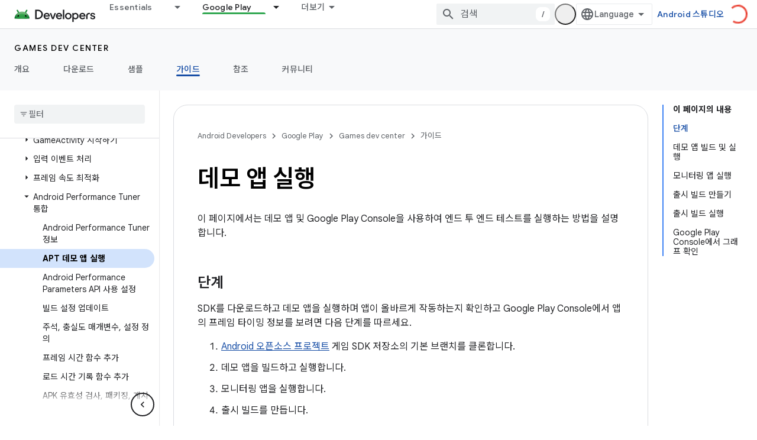

--- FILE ---
content_type: text/html; charset=utf-8
request_url: https://developer.android.google.cn/games/sdk/performance-tuner/custom-engine/run-demo-app?authuser=0&hl=ko
body_size: 43781
content:









<!doctype html>
<html 
      lang="ko-x-mtfrom-en"
      dir="ltr">
  <head>
    <meta name="google-signin-client-id" content="721724668570-nbkv1cfusk7kk4eni4pjvepaus73b13t.apps.googleusercontent.com"><meta name="google-signin-scope"
          content="profile email"><meta property="og:site_name" content="Android Developers">
    <meta property="og:type" content="website"><meta name="googlebot" content="noindex"><meta name="theme-color" content="#34a853"><meta charset="utf-8">
    <meta content="IE=Edge" http-equiv="X-UA-Compatible">
    <meta name="viewport" content="width=device-width, initial-scale=1">
    

    <link rel="manifest" href="/_pwa/android/manifest.json"
          crossorigin="use-credentials">
    <link rel="preconnect" href="//www.gstatic.cn" crossorigin>
    <link rel="preconnect" href="//fonts.gstatic.cn" crossorigin>
    <link rel="preconnect" href="//fonts.googleapis.cn" crossorigin>
    <link rel="preconnect" href="//apis.google.com" crossorigin>
    <link rel="preconnect" href="//www.google-analytics.com" crossorigin><link rel="stylesheet" href="//fonts.googleapis.cn/css?family=Google+Sans:400,500,600,700|Google+Sans+Text:400,400italic,500,500italic,600,600italic,700,700italic|Roboto+Mono:400,500,700&display=swap">
      <link rel="stylesheet"
            href="//fonts.googleapis.cn/css2?family=Material+Icons&family=Material+Symbols+Outlined&display=block"><link rel="stylesheet" href="//fonts.googleapis.com/earlyaccess/notosanskr.css"><link rel="stylesheet" href="https://www.gstatic.cn/devrel-devsite/prod/v5ecaab6967af5bdfffc1b93fe7d0ad58c271bf9f563243cec25f323a110134f0/android/css/app.css">
      
        <link rel="stylesheet" href="https://www.gstatic.cn/devrel-devsite/prod/v5ecaab6967af5bdfffc1b93fe7d0ad58c271bf9f563243cec25f323a110134f0/android/css/dark-theme.css" disabled>
      <link rel="shortcut icon" href="https://www.gstatic.cn/devrel-devsite/prod/v5ecaab6967af5bdfffc1b93fe7d0ad58c271bf9f563243cec25f323a110134f0/android/images/favicon.svg">
    <link rel="apple-touch-icon" href="https://www.gstatic.cn/devrel-devsite/prod/v5ecaab6967af5bdfffc1b93fe7d0ad58c271bf9f563243cec25f323a110134f0/android/images/touchicon-180.png"><link rel="canonical" href="https://developer.android.google.cn/games/sdk/performance-tuner/custom-engine/run-demo-app?hl=ko">
      <link rel="alternate" hreflang="en-cn"
          href="https://developer.android.google.cn/games/sdk/performance-tuner/custom-engine/run-demo-app" /><link rel="alternate" hreflang="x-default" href="https://developer.android.google.cn/games/sdk/performance-tuner/custom-engine/run-demo-app" /><link rel="alternate" hreflang="ar-cn"
          href="https://developer.android.google.cn/games/sdk/performance-tuner/custom-engine/run-demo-app?hl=ar" /><link rel="alternate" hreflang="bn-cn"
          href="https://developer.android.google.cn/games/sdk/performance-tuner/custom-engine/run-demo-app?hl=bn" /><link rel="alternate" hreflang="zh-Hans-cn"
          href="https://developer.android.google.cn/games/sdk/performance-tuner/custom-engine/run-demo-app?hl=zh-cn" /><link rel="alternate" hreflang="zh-Hant-cn"
          href="https://developer.android.google.cn/games/sdk/performance-tuner/custom-engine/run-demo-app?hl=zh-tw" /><link rel="alternate" hreflang="fa-cn"
          href="https://developer.android.google.cn/games/sdk/performance-tuner/custom-engine/run-demo-app?hl=fa" /><link rel="alternate" hreflang="fr-cn"
          href="https://developer.android.google.cn/games/sdk/performance-tuner/custom-engine/run-demo-app?hl=fr" /><link rel="alternate" hreflang="de-cn"
          href="https://developer.android.google.cn/games/sdk/performance-tuner/custom-engine/run-demo-app?hl=de" /><link rel="alternate" hreflang="he-cn"
          href="https://developer.android.google.cn/games/sdk/performance-tuner/custom-engine/run-demo-app?hl=he" /><link rel="alternate" hreflang="hi-cn"
          href="https://developer.android.google.cn/games/sdk/performance-tuner/custom-engine/run-demo-app?hl=hi" /><link rel="alternate" hreflang="id-cn"
          href="https://developer.android.google.cn/games/sdk/performance-tuner/custom-engine/run-demo-app?hl=id" /><link rel="alternate" hreflang="it-cn"
          href="https://developer.android.google.cn/games/sdk/performance-tuner/custom-engine/run-demo-app?hl=it" /><link rel="alternate" hreflang="ja-cn"
          href="https://developer.android.google.cn/games/sdk/performance-tuner/custom-engine/run-demo-app?hl=ja" /><link rel="alternate" hreflang="ko-cn"
          href="https://developer.android.google.cn/games/sdk/performance-tuner/custom-engine/run-demo-app?hl=ko" /><link rel="alternate" hreflang="pl-cn"
          href="https://developer.android.google.cn/games/sdk/performance-tuner/custom-engine/run-demo-app?hl=pl" /><link rel="alternate" hreflang="pt-BR-cn"
          href="https://developer.android.google.cn/games/sdk/performance-tuner/custom-engine/run-demo-app?hl=pt-br" /><link rel="alternate" hreflang="ru-cn"
          href="https://developer.android.google.cn/games/sdk/performance-tuner/custom-engine/run-demo-app?hl=ru" /><link rel="alternate" hreflang="es-419-cn"
          href="https://developer.android.google.cn/games/sdk/performance-tuner/custom-engine/run-demo-app?hl=es-419" /><link rel="alternate" hreflang="th-cn"
          href="https://developer.android.google.cn/games/sdk/performance-tuner/custom-engine/run-demo-app?hl=th" /><link rel="alternate" hreflang="tr-cn"
          href="https://developer.android.google.cn/games/sdk/performance-tuner/custom-engine/run-demo-app?hl=tr" /><link rel="alternate" hreflang="vi-cn"
          href="https://developer.android.google.cn/games/sdk/performance-tuner/custom-engine/run-demo-app?hl=vi" /><link rel="alternate" hreflang="en"
          href="https://developer.android.com/games/sdk/performance-tuner/custom-engine/run-demo-app" /><link rel="alternate" hreflang="x-default" href="https://developer.android.com/games/sdk/performance-tuner/custom-engine/run-demo-app" /><link rel="alternate" hreflang="ar"
          href="https://developer.android.com/games/sdk/performance-tuner/custom-engine/run-demo-app?hl=ar" /><link rel="alternate" hreflang="bn"
          href="https://developer.android.com/games/sdk/performance-tuner/custom-engine/run-demo-app?hl=bn" /><link rel="alternate" hreflang="zh-Hans"
          href="https://developer.android.com/games/sdk/performance-tuner/custom-engine/run-demo-app?hl=zh-cn" /><link rel="alternate" hreflang="zh-Hant"
          href="https://developer.android.com/games/sdk/performance-tuner/custom-engine/run-demo-app?hl=zh-tw" /><link rel="alternate" hreflang="fa"
          href="https://developer.android.com/games/sdk/performance-tuner/custom-engine/run-demo-app?hl=fa" /><link rel="alternate" hreflang="fr"
          href="https://developer.android.com/games/sdk/performance-tuner/custom-engine/run-demo-app?hl=fr" /><link rel="alternate" hreflang="de"
          href="https://developer.android.com/games/sdk/performance-tuner/custom-engine/run-demo-app?hl=de" /><link rel="alternate" hreflang="he"
          href="https://developer.android.com/games/sdk/performance-tuner/custom-engine/run-demo-app?hl=he" /><link rel="alternate" hreflang="hi"
          href="https://developer.android.com/games/sdk/performance-tuner/custom-engine/run-demo-app?hl=hi" /><link rel="alternate" hreflang="id"
          href="https://developer.android.com/games/sdk/performance-tuner/custom-engine/run-demo-app?hl=id" /><link rel="alternate" hreflang="it"
          href="https://developer.android.com/games/sdk/performance-tuner/custom-engine/run-demo-app?hl=it" /><link rel="alternate" hreflang="ja"
          href="https://developer.android.com/games/sdk/performance-tuner/custom-engine/run-demo-app?hl=ja" /><link rel="alternate" hreflang="ko"
          href="https://developer.android.com/games/sdk/performance-tuner/custom-engine/run-demo-app?hl=ko" /><link rel="alternate" hreflang="pl"
          href="https://developer.android.com/games/sdk/performance-tuner/custom-engine/run-demo-app?hl=pl" /><link rel="alternate" hreflang="pt-BR"
          href="https://developer.android.com/games/sdk/performance-tuner/custom-engine/run-demo-app?hl=pt-br" /><link rel="alternate" hreflang="ru"
          href="https://developer.android.com/games/sdk/performance-tuner/custom-engine/run-demo-app?hl=ru" /><link rel="alternate" hreflang="es-419"
          href="https://developer.android.com/games/sdk/performance-tuner/custom-engine/run-demo-app?hl=es-419" /><link rel="alternate" hreflang="th"
          href="https://developer.android.com/games/sdk/performance-tuner/custom-engine/run-demo-app?hl=th" /><link rel="alternate" hreflang="tr"
          href="https://developer.android.com/games/sdk/performance-tuner/custom-engine/run-demo-app?hl=tr" /><link rel="alternate" hreflang="vi"
          href="https://developer.android.com/games/sdk/performance-tuner/custom-engine/run-demo-app?hl=vi" /><title>데모 앱 실행 &nbsp;|&nbsp; Android game development &nbsp;|&nbsp; Android Developers</title>

<meta property="og:title" content="데모 앱 실행 &nbsp;|&nbsp; Android game development &nbsp;|&nbsp; Android Developers"><meta property="og:url" content="https://developer.android.google.cn/games/sdk/performance-tuner/custom-engine/run-demo-app?hl=ko"><meta property="og:image" content="https://developer.android.google.cn/static/images/social/games-dev-center.jpg?authuser=0&amp;hl=ko">
  <meta property="og:image:width" content="842">
  <meta property="og:image:height" content="468"><meta property="og:locale" content="ko"><meta name="twitter:card" content="summary_large_image"><script type="application/ld+json">
  {
    "@context": "https://schema.org",
    "@type": "Article",
    
    "headline": "데모 앱 실행"
  }
</script><script type="application/ld+json">
  {
    "@context": "https://schema.org",
    "@type": "BreadcrumbList",
    "itemListElement": [{
      "@type": "ListItem",
      "position": 1,
      "name": "Games dev center",
      "item": "https://developer.android.google.cn/games"
    },{
      "@type": "ListItem",
      "position": 2,
      "name": "데모 앱 실행",
      "item": "https://developer.android.google.cn/games/sdk/performance-tuner/custom-engine/run-demo-app"
    }]
  }
  </script><link rel="alternate machine-translated-from" hreflang="en"
        href="https://developer.android.google.cn/games/sdk/performance-tuner/custom-engine/run-demo-app?hl=en&amp;authuser=0">
  

  

  


    
      <link rel="stylesheet" href="/extras.css"></head>
  <body class="color-scheme--light"
        template="page"
        theme="android-theme"
        type="article"
        
        appearance
        
        layout="docs"
        
        block-apix
        
        
        
        display-toc
        pending>
  
    <devsite-progress type="indeterminate" id="app-progress"></devsite-progress>
  
  
    <a href="#main-content" class="skip-link button">
      
      기본 콘텐츠로 건너뛰기
    </a>
    <section class="devsite-wrapper">
      <devsite-cookie-notification-bar></devsite-cookie-notification-bar><devsite-header role="banner">
  
    





















<div class="devsite-header--inner" data-nosnippet>
  <div class="devsite-top-logo-row-wrapper-wrapper">
    <div class="devsite-top-logo-row-wrapper">
      <div class="devsite-top-logo-row">
        <button type="button" id="devsite-hamburger-menu"
          class="devsite-header-icon-button button-flat material-icons gc-analytics-event"
          data-category="Site-Wide Custom Events"
          data-label="Navigation menu button"
          visually-hidden
          aria-label="메뉴 열기">
        </button>
        
<div class="devsite-product-name-wrapper">

  <a href="/" class="devsite-site-logo-link gc-analytics-event"
   data-category="Site-Wide Custom Events" data-label="Site logo" track-type="globalNav"
   track-name="androidDevelopers" track-metadata-position="nav"
   track-metadata-eventDetail="nav">
  
  <picture>
    
    <source srcset="https://www.gstatic.cn/devrel-devsite/prod/v5ecaab6967af5bdfffc1b93fe7d0ad58c271bf9f563243cec25f323a110134f0/android/images/lockup-dark-theme.png"
            media="(prefers-color-scheme: dark)"
            class="devsite-dark-theme">
    
    <img src="https://www.gstatic.cn/devrel-devsite/prod/v5ecaab6967af5bdfffc1b93fe7d0ad58c271bf9f563243cec25f323a110134f0/android/images/lockup.png" class="devsite-site-logo" alt="Android Developers">
  </picture>
  
</a>



  
  
  <span class="devsite-product-name">
    <ul class="devsite-breadcrumb-list"
  >
  
  <li class="devsite-breadcrumb-item
             ">
    
    
    
      
      
    
  </li>
  
</ul>
  </span>

</div>
        <div class="devsite-top-logo-row-middle">
          <div class="devsite-header-upper-tabs">
            
              
              
  <devsite-tabs class="upper-tabs">

    <nav class="devsite-tabs-wrapper" aria-label="상단 탭">
      
        
          <tab class="devsite-dropdown
    devsite-dropdown-full
    
    
    ">
  
    <a href="https://developer.android.google.cn/get-started?authuser=0&amp;hl=ko"
    class="devsite-tabs-content gc-analytics-event android-dropdown-tab"
      track-metadata-eventdetail="https://developer.android.google.cn/get-started?authuser=0&amp;hl=ko"
    
       track-type="nav"
       track-metadata-position="nav - essentials"
       track-metadata-module="primary nav"
       
       
         
           data-category="Site-Wide Custom Events"
         
           data-label="Tab: Essentials"
         
           track-name="essentials"
         
       >
    Essentials
  
    </a>
    
      <button
         aria-haspopup="menu"
         aria-expanded="false"
         aria-label="드롭다운 메뉴: Essentials"
         track-type="nav"
         track-metadata-eventdetail="https://developer.android.google.cn/get-started?authuser=0&amp;hl=ko"
         track-metadata-position="nav - essentials"
         track-metadata-module="primary nav"
         
          
            data-category="Site-Wide Custom Events"
          
            data-label="Tab: Essentials"
          
            track-name="essentials"
          
        
         class="devsite-tabs-dropdown-toggle devsite-icon devsite-icon-arrow-drop-down"></button>
    
  
  <div class="devsite-tabs-dropdown" role="menu" aria-label="submenu" hidden>
    
    <div class="devsite-tabs-dropdown-content">
      
        <div class="devsite-tabs-dropdown-column
                    android-dropdown android-dropdown-primary android-dropdown-ai">
          
            <ul class="devsite-tabs-dropdown-section
                       ">
              
                <li class="devsite-nav-title" role="heading" tooltip>AI 환경 빌드</li>
              
              
                <li class="devsite-nav-description">Gemini API 등을 사용해 AI 기반 Android 앱을 빌드하세요.
</li>
              
              
                <li class="devsite-nav-item">
                  <a href="https://developer.android.google.cn/ai?authuser=0&amp;hl=ko"
                    
                     track-type="nav"
                     track-metadata-eventdetail="https://developer.android.google.cn/ai?authuser=0&amp;hl=ko"
                     track-metadata-position="nav - essentials"
                     track-metadata-module="tertiary nav"
                     
                       track-metadata-module_headline="ai 환경 빌드"
                     
                     tooltip
                  
                    
                     class="button button-primary"
                    
                  >
                    
                    <div class="devsite-nav-item-title">
                      시작하기
                    </div>
                    
                  </a>
                </li>
              
            </ul>
          
        </div>
      
        <div class="devsite-tabs-dropdown-column
                    android-dropdown">
          
            <ul class="devsite-tabs-dropdown-section
                       android-dropdown-section-icon android-dropdown-section-icon-launch">
              
                <li class="devsite-nav-title" role="heading" tooltip>시작하기</li>
              
              
                <li class="devsite-nav-description">첫 번째 앱을 만들어 시작해 보세요. 교육 과정을 자세히 살펴보거나 직접 앱 개발을 탐색해 보세요.
</li>
              
              
                <li class="devsite-nav-item">
                  <a href="https://developer.android.google.cn/get-started/overview?authuser=0&amp;hl=ko"
                    
                     track-type="nav"
                     track-metadata-eventdetail="https://developer.android.google.cn/get-started/overview?authuser=0&amp;hl=ko"
                     track-metadata-position="nav - essentials"
                     track-metadata-module="tertiary nav"
                     
                       track-metadata-module_headline="시작하기"
                     
                     tooltip
                  >
                    
                    <div class="devsite-nav-item-title">
                      Hello World
                    </div>
                    
                  </a>
                </li>
              
                <li class="devsite-nav-item">
                  <a href="https://developer.android.google.cn/courses?authuser=0&amp;hl=ko"
                    
                     track-type="nav"
                     track-metadata-eventdetail="https://developer.android.google.cn/courses?authuser=0&amp;hl=ko"
                     track-metadata-position="nav - essentials"
                     track-metadata-module="tertiary nav"
                     
                       track-metadata-module_headline="시작하기"
                     
                     tooltip
                  >
                    
                    <div class="devsite-nav-item-title">
                      교육 과정
                    </div>
                    
                  </a>
                </li>
              
                <li class="devsite-nav-item">
                  <a href="https://developer.android.google.cn/get-started/codelabs?authuser=0&amp;hl=ko"
                    
                     track-type="nav"
                     track-metadata-eventdetail="https://developer.android.google.cn/get-started/codelabs?authuser=0&amp;hl=ko"
                     track-metadata-position="nav - essentials"
                     track-metadata-module="tertiary nav"
                     
                       track-metadata-module_headline="시작하기"
                     
                     tooltip
                  >
                    
                    <div class="devsite-nav-item-title">
                      튜토리얼
                    </div>
                    
                  </a>
                </li>
              
                <li class="devsite-nav-item">
                  <a href="https://developer.android.google.cn/develop/ui/compose/adopt?authuser=0&amp;hl=ko"
                    
                     track-type="nav"
                     track-metadata-eventdetail="https://developer.android.google.cn/develop/ui/compose/adopt?authuser=0&amp;hl=ko"
                     track-metadata-position="nav - essentials"
                     track-metadata-module="tertiary nav"
                     
                       track-metadata-module_headline="시작하기"
                     
                     tooltip
                  >
                    
                    <div class="devsite-nav-item-title">
                      팀을 위한 Compose
                    </div>
                    
                  </a>
                </li>
              
                <li class="devsite-nav-item">
                  <a href="https://developer.android.google.cn/kotlin?authuser=0&amp;hl=ko"
                    
                     track-type="nav"
                     track-metadata-eventdetail="https://developer.android.google.cn/kotlin?authuser=0&amp;hl=ko"
                     track-metadata-position="nav - essentials"
                     track-metadata-module="tertiary nav"
                     
                       track-metadata-module_headline="시작하기"
                     
                     tooltip
                  >
                    
                    <div class="devsite-nav-item-title">
                      Android용 Kotlin
                    </div>
                    
                  </a>
                </li>
              
                <li class="devsite-nav-item">
                  <a href="https://play.google.com/console/about/guides/play-commerce/?authuser=0&amp;hl=ko"
                    
                     track-type="nav"
                     track-metadata-eventdetail="https://play.google.com/console/about/guides/play-commerce/?authuser=0&amp;hl=ko"
                     track-metadata-position="nav - essentials"
                     track-metadata-module="tertiary nav"
                     
                       track-metadata-module_headline="시작하기"
                     
                     tooltip
                  >
                    
                    <div class="devsite-nav-item-title">
                      Play를 통한 수익 창출 ↗️
                    </div>
                    
                  </a>
                </li>
              
                <li class="devsite-nav-item">
                  <a href="https://developer.android.google.cn/developer-verification?authuser=0&amp;hl=ko"
                    
                     track-type="nav"
                     track-metadata-eventdetail="https://developer.android.google.cn/developer-verification?authuser=0&amp;hl=ko"
                     track-metadata-position="nav - essentials"
                     track-metadata-module="tertiary nav"
                     
                       track-metadata-module_headline="시작하기"
                     
                     tooltip
                  >
                    
                    <div class="devsite-nav-item-title">
                      Android 개발자 인증
                    </div>
                    
                  </a>
                </li>
              
            </ul>
          
        </div>
      
        <div class="devsite-tabs-dropdown-column
                    android-dropdown">
          
            <ul class="devsite-tabs-dropdown-section
                       android-dropdown-section-icon android-dropdown-section-icon-multiple-screens">
              
                <li class="devsite-nav-title" role="heading" tooltip>기기별 확장</li>
              
              
                <li class="devsite-nav-description">휴대전화에서 태블릿, 시계, 헤드셋 등에 이르기까지 원활한 환경을 사용자에게 제공하는 앱을 빌드하세요.
</li>
              
              
                <li class="devsite-nav-item">
                  <a href="https://developer.android.google.cn/adaptive-apps?authuser=0&amp;hl=ko"
                    
                     track-type="nav"
                     track-metadata-eventdetail="https://developer.android.google.cn/adaptive-apps?authuser=0&amp;hl=ko"
                     track-metadata-position="nav - essentials"
                     track-metadata-module="tertiary nav"
                     
                       track-metadata-module_headline="기기별 확장"
                     
                     tooltip
                  >
                    
                    <div class="devsite-nav-item-title">
                      적응형 앱
                    </div>
                    
                  </a>
                </li>
              
                <li class="devsite-nav-item">
                  <a href="https://developer.android.google.cn/xr?authuser=0&amp;hl=ko"
                    
                     track-type="nav"
                     track-metadata-eventdetail="https://developer.android.google.cn/xr?authuser=0&amp;hl=ko"
                     track-metadata-position="nav - essentials"
                     track-metadata-module="tertiary nav"
                     
                       track-metadata-module_headline="기기별 확장"
                     
                     tooltip
                  >
                    
                    <div class="devsite-nav-item-title">
                      Android XR
                    </div>
                    
                  </a>
                </li>
              
                <li class="devsite-nav-item">
                  <a href="https://developer.android.google.cn/wear?authuser=0&amp;hl=ko"
                    
                     track-type="nav"
                     track-metadata-eventdetail="https://developer.android.google.cn/wear?authuser=0&amp;hl=ko"
                     track-metadata-position="nav - essentials"
                     track-metadata-module="tertiary nav"
                     
                       track-metadata-module_headline="기기별 확장"
                     
                     tooltip
                  >
                    
                    <div class="devsite-nav-item-title">
                      Wear OS
                    </div>
                    
                  </a>
                </li>
              
                <li class="devsite-nav-item">
                  <a href="https://developer.android.google.cn/cars?authuser=0&amp;hl=ko"
                    
                     track-type="nav"
                     track-metadata-eventdetail="https://developer.android.google.cn/cars?authuser=0&amp;hl=ko"
                     track-metadata-position="nav - essentials"
                     track-metadata-module="tertiary nav"
                     
                       track-metadata-module_headline="기기별 확장"
                     
                     tooltip
                  >
                    
                    <div class="devsite-nav-item-title">
                      자동차용 Android
                    </div>
                    
                  </a>
                </li>
              
                <li class="devsite-nav-item">
                  <a href="https://developer.android.google.cn/tv?authuser=0&amp;hl=ko"
                    
                     track-type="nav"
                     track-metadata-eventdetail="https://developer.android.google.cn/tv?authuser=0&amp;hl=ko"
                     track-metadata-position="nav - essentials"
                     track-metadata-module="tertiary nav"
                     
                       track-metadata-module_headline="기기별 확장"
                     
                     tooltip
                  >
                    
                    <div class="devsite-nav-item-title">
                      Android TV
                    </div>
                    
                  </a>
                </li>
              
                <li class="devsite-nav-item">
                  <a href="https://developer.android.google.cn/chrome-os?authuser=0&amp;hl=ko"
                    
                     track-type="nav"
                     track-metadata-eventdetail="https://developer.android.google.cn/chrome-os?authuser=0&amp;hl=ko"
                     track-metadata-position="nav - essentials"
                     track-metadata-module="tertiary nav"
                     
                       track-metadata-module_headline="기기별 확장"
                     
                     tooltip
                  >
                    
                    <div class="devsite-nav-item-title">
                      ChromeOS
                    </div>
                    
                  </a>
                </li>
              
            </ul>
          
        </div>
      
        <div class="devsite-tabs-dropdown-column
                    android-dropdown">
          
            <ul class="devsite-tabs-dropdown-section
                       android-dropdown-section-icon android-dropdown-section-icon-platform">
              
                <li class="devsite-nav-title" role="heading" tooltip>카테고리별로 빌드</li>
              
              
                <li class="devsite-nav-description">Google의 규정적이고 독보적인 지침에 따라 사용 사례에 맞게 빌드하는 방법을 알아보세요.
</li>
              
              
                <li class="devsite-nav-item">
                  <a href="https://developer.android.google.cn/games?authuser=0&amp;hl=ko"
                    
                     track-type="nav"
                     track-metadata-eventdetail="https://developer.android.google.cn/games?authuser=0&amp;hl=ko"
                     track-metadata-position="nav - essentials"
                     track-metadata-module="tertiary nav"
                     
                       track-metadata-module_headline="카테고리별로 빌드"
                     
                     tooltip
                  >
                    
                    <div class="devsite-nav-item-title">
                      게임
                    </div>
                    
                  </a>
                </li>
              
                <li class="devsite-nav-item">
                  <a href="https://developer.android.google.cn/media?authuser=0&amp;hl=ko"
                    
                     track-type="nav"
                     track-metadata-eventdetail="https://developer.android.google.cn/media?authuser=0&amp;hl=ko"
                     track-metadata-position="nav - essentials"
                     track-metadata-module="tertiary nav"
                     
                       track-metadata-module_headline="카테고리별로 빌드"
                     
                     tooltip
                  >
                    
                    <div class="devsite-nav-item-title">
                      카메라 및 미디어
                    </div>
                    
                  </a>
                </li>
              
                <li class="devsite-nav-item">
                  <a href="https://developer.android.google.cn/social-and-messaging?authuser=0&amp;hl=ko"
                    
                     track-type="nav"
                     track-metadata-eventdetail="https://developer.android.google.cn/social-and-messaging?authuser=0&amp;hl=ko"
                     track-metadata-position="nav - essentials"
                     track-metadata-module="tertiary nav"
                     
                       track-metadata-module_headline="카테고리별로 빌드"
                     
                     tooltip
                  >
                    
                    <div class="devsite-nav-item-title">
                      소셜 및 메시지
                    </div>
                    
                  </a>
                </li>
              
                <li class="devsite-nav-item">
                  <a href="https://developer.android.google.cn/health-and-fitness?authuser=0&amp;hl=ko"
                    
                     track-type="nav"
                     track-metadata-eventdetail="https://developer.android.google.cn/health-and-fitness?authuser=0&amp;hl=ko"
                     track-metadata-position="nav - essentials"
                     track-metadata-module="tertiary nav"
                     
                       track-metadata-module_headline="카테고리별로 빌드"
                     
                     tooltip
                  >
                    
                    <div class="devsite-nav-item-title">
                      건강 및 운동
                    </div>
                    
                  </a>
                </li>
              
                <li class="devsite-nav-item">
                  <a href="https://developer.android.google.cn/productivity?authuser=0&amp;hl=ko"
                    
                     track-type="nav"
                     track-metadata-eventdetail="https://developer.android.google.cn/productivity?authuser=0&amp;hl=ko"
                     track-metadata-position="nav - essentials"
                     track-metadata-module="tertiary nav"
                     
                       track-metadata-module_headline="카테고리별로 빌드"
                     
                     tooltip
                  >
                    
                    <div class="devsite-nav-item-title">
                      생산성
                    </div>
                    
                  </a>
                </li>
              
                <li class="devsite-nav-item">
                  <a href="https://developer.android.google.cn/work/overview?authuser=0&amp;hl=ko"
                    
                     track-type="nav"
                     track-metadata-eventdetail="https://developer.android.google.cn/work/overview?authuser=0&amp;hl=ko"
                     track-metadata-position="nav - essentials"
                     track-metadata-module="tertiary nav"
                     
                       track-metadata-module_headline="카테고리별로 빌드"
                     
                     tooltip
                  >
                    
                    <div class="devsite-nav-item-title">
                      기업용 앱
                    </div>
                    
                  </a>
                </li>
              
            </ul>
          
        </div>
      
        <div class="devsite-tabs-dropdown-column
                    android-dropdown">
          
            <ul class="devsite-tabs-dropdown-section
                       android-dropdown-section-icon android-dropdown-section-icon-stars">
              
                <li class="devsite-nav-title" role="heading" tooltip>최신 뉴스 확인</li>
              
              
                <li class="devsite-nav-description">일 년 내내 최신 버전을 체험하고, 미리보기 프로그램에 참여하고, 의견을 보내주세요.
</li>
              
              
                <li class="devsite-nav-item">
                  <a href="https://developer.android.google.cn/latest-updates?authuser=0&amp;hl=ko"
                    
                     track-type="nav"
                     track-metadata-eventdetail="https://developer.android.google.cn/latest-updates?authuser=0&amp;hl=ko"
                     track-metadata-position="nav - essentials"
                     track-metadata-module="tertiary nav"
                     
                       track-metadata-module_headline="최신 뉴스 확인"
                     
                     tooltip
                  >
                    
                    <div class="devsite-nav-item-title">
                      최신 업데이트
                    </div>
                    
                  </a>
                </li>
              
                <li class="devsite-nav-item">
                  <a href="https://developer.android.google.cn/latest-updates/experimental?authuser=0&amp;hl=ko"
                    
                     track-type="nav"
                     track-metadata-eventdetail="https://developer.android.google.cn/latest-updates/experimental?authuser=0&amp;hl=ko"
                     track-metadata-position="nav - essentials"
                     track-metadata-module="tertiary nav"
                     
                       track-metadata-module_headline="최신 뉴스 확인"
                     
                     tooltip
                  >
                    
                    <div class="devsite-nav-item-title">
                      실험 버전 업데이트
                    </div>
                    
                  </a>
                </li>
              
                <li class="devsite-nav-item">
                  <a href="https://developer.android.google.cn/studio/preview?authuser=0&amp;hl=ko"
                    
                     track-type="nav"
                     track-metadata-eventdetail="https://developer.android.google.cn/studio/preview?authuser=0&amp;hl=ko"
                     track-metadata-position="nav - essentials"
                     track-metadata-module="tertiary nav"
                     
                       track-metadata-module_headline="최신 뉴스 확인"
                     
                     tooltip
                  >
                    
                    <div class="devsite-nav-item-title">
                      Android 스튜디오 미리보기
                    </div>
                    
                  </a>
                </li>
              
                <li class="devsite-nav-item">
                  <a href="https://developer.android.google.cn/jetpack/androidx/versions?authuser=0&amp;hl=ko"
                    
                     track-type="nav"
                     track-metadata-eventdetail="https://developer.android.google.cn/jetpack/androidx/versions?authuser=0&amp;hl=ko"
                     track-metadata-position="nav - essentials"
                     track-metadata-module="tertiary nav"
                     
                       track-metadata-module_headline="최신 뉴스 확인"
                     
                     tooltip
                  >
                    
                    <div class="devsite-nav-item-title">
                      Jetpack 및 Compose 라이브러리
                    </div>
                    
                  </a>
                </li>
              
                <li class="devsite-nav-item">
                  <a href="https://developer.android.google.cn/training/wearables/versions/latest?authuser=0&amp;hl=ko"
                    
                     track-type="nav"
                     track-metadata-eventdetail="https://developer.android.google.cn/training/wearables/versions/latest?authuser=0&amp;hl=ko"
                     track-metadata-position="nav - essentials"
                     track-metadata-module="tertiary nav"
                     
                       track-metadata-module_headline="최신 뉴스 확인"
                     
                     tooltip
                  >
                    
                    <div class="devsite-nav-item-title">
                      Wear OS 출시
                    </div>
                    
                  </a>
                </li>
              
                <li class="devsite-nav-item">
                  <a href="https://developer.android.google.cn/design-for-safety/privacy-sandbox?authuser=0&amp;hl=ko"
                    
                     track-type="nav"
                     track-metadata-eventdetail="https://developer.android.google.cn/design-for-safety/privacy-sandbox?authuser=0&amp;hl=ko"
                     track-metadata-position="nav - essentials"
                     track-metadata-module="tertiary nav"
                     
                       track-metadata-module_headline="최신 뉴스 확인"
                     
                     tooltip
                  >
                    
                    <div class="devsite-nav-item-title">
                      개인 정보 보호 샌드박스 ↗️
                    </div>
                    
                  </a>
                </li>
              
            </ul>
          
        </div>
      
    </div>
  </div>
</tab>
        
      
        
          <tab class="devsite-dropdown
    devsite-dropdown-full
    
    
    ">
  
    <a href="https://developer.android.google.cn/design?authuser=0&amp;hl=ko"
    class="devsite-tabs-content gc-analytics-event android-dropdown-tab"
      track-metadata-eventdetail="https://developer.android.google.cn/design?authuser=0&amp;hl=ko"
    
       track-type="nav"
       track-metadata-position="nav - 디자인 및 계획"
       track-metadata-module="primary nav"
       
       
         
           data-category="Site-Wide Custom Events"
         
           data-label="Tab: 디자인 및 계획"
         
           track-name="디자인 및 계획"
         
       >
    디자인 및 계획
  
    </a>
    
      <button
         aria-haspopup="menu"
         aria-expanded="false"
         aria-label="드롭다운 메뉴: 디자인 및 계획"
         track-type="nav"
         track-metadata-eventdetail="https://developer.android.google.cn/design?authuser=0&amp;hl=ko"
         track-metadata-position="nav - 디자인 및 계획"
         track-metadata-module="primary nav"
         
          
            data-category="Site-Wide Custom Events"
          
            data-label="Tab: 디자인 및 계획"
          
            track-name="디자인 및 계획"
          
        
         class="devsite-tabs-dropdown-toggle devsite-icon devsite-icon-arrow-drop-down"></button>
    
  
  <div class="devsite-tabs-dropdown" role="menu" aria-label="submenu" hidden>
    
    <div class="devsite-tabs-dropdown-content">
      
        <div class="devsite-tabs-dropdown-column
                    android-dropdown android-dropdown-primary android-dropdown-mad">
          
            <ul class="devsite-tabs-dropdown-section
                       ">
              
                <li class="devsite-nav-title" role="heading" tooltip>최고의 환경</li>
              
              
                <li class="devsite-nav-description">최고의 사용자를 위한 최적의 환경을 구축하세요.
</li>
              
              
                <li class="devsite-nav-item">
                  <a href="https://developer.android.google.cn/quality/excellent?authuser=0&amp;hl=ko"
                    
                     track-type="nav"
                     track-metadata-eventdetail="https://developer.android.google.cn/quality/excellent?authuser=0&amp;hl=ko"
                     track-metadata-position="nav - 디자인 및 계획"
                     track-metadata-module="tertiary nav"
                     
                       track-metadata-module_headline="최고의 환경"
                     
                     tooltip
                  
                    
                     class="button button-primary"
                    
                  >
                    
                    <div class="devsite-nav-item-title">
                      자세히 알아보기
                    </div>
                    
                  </a>
                </li>
              
            </ul>
          
        </div>
      
        <div class="devsite-tabs-dropdown-column
                    android-dropdown">
          
            <ul class="devsite-tabs-dropdown-section
                       android-dropdown-section-icon android-dropdown-section-icon-layout">
              
                <li class="devsite-nav-title" role="heading" tooltip>UI 디자인</li>
              
              
                <li class="devsite-nav-description">Android 권장사항을 사용하여 멋진 사용자 인터페이스를 디자인하세요.</li>
              
              
                <li class="devsite-nav-item">
                  <a href="https://developer.android.google.cn/design/ui?authuser=0&amp;hl=ko"
                    
                     track-type="nav"
                     track-metadata-eventdetail="https://developer.android.google.cn/design/ui?authuser=0&amp;hl=ko"
                     track-metadata-position="nav - 디자인 및 계획"
                     track-metadata-module="tertiary nav"
                     
                       track-metadata-module_headline="ui 디자인"
                     
                     tooltip
                  >
                    
                    <div class="devsite-nav-item-title">
                      Android용 디자인
                    </div>
                    
                  </a>
                </li>
              
                <li class="devsite-nav-item">
                  <a href="https://developer.android.google.cn/design/ui/mobile?authuser=0&amp;hl=ko"
                    
                     track-type="nav"
                     track-metadata-eventdetail="https://developer.android.google.cn/design/ui/mobile?authuser=0&amp;hl=ko"
                     track-metadata-position="nav - 디자인 및 계획"
                     track-metadata-module="tertiary nav"
                     
                       track-metadata-module_headline="ui 디자인"
                     
                     tooltip
                  >
                    
                    <div class="devsite-nav-item-title">
                      모바일
                    </div>
                    
                  </a>
                </li>
              
                <li class="devsite-nav-item">
                  <a href="https://developer.android.google.cn/design/ui/large-screens?authuser=0&amp;hl=ko"
                    
                     track-type="nav"
                     track-metadata-eventdetail="https://developer.android.google.cn/design/ui/large-screens?authuser=0&amp;hl=ko"
                     track-metadata-position="nav - 디자인 및 계획"
                     track-metadata-module="tertiary nav"
                     
                       track-metadata-module_headline="ui 디자인"
                     
                     tooltip
                  >
                    
                    <div class="devsite-nav-item-title">
                      적응형 UI
                    </div>
                    
                  </a>
                </li>
              
                <li class="devsite-nav-item">
                  <a href="https://developer.android.google.cn/design/ui/xr?authuser=0&amp;hl=ko"
                    
                     track-type="nav"
                     track-metadata-eventdetail="https://developer.android.google.cn/design/ui/xr?authuser=0&amp;hl=ko"
                     track-metadata-position="nav - 디자인 및 계획"
                     track-metadata-module="tertiary nav"
                     
                       track-metadata-module_headline="ui 디자인"
                     
                     tooltip
                  >
                    
                    <div class="devsite-nav-item-title">
                      XR 헤드셋 및 XR 안경
                    </div>
                    
                  </a>
                </li>
              
                <li class="devsite-nav-item">
                  <a href="https://developer.android.google.cn/design/ui/ai-glasses?authuser=0&amp;hl=ko"
                    
                     track-type="nav"
                     track-metadata-eventdetail="https://developer.android.google.cn/design/ui/ai-glasses?authuser=0&amp;hl=ko"
                     track-metadata-position="nav - 디자인 및 계획"
                     track-metadata-module="tertiary nav"
                     
                       track-metadata-module_headline="ui 디자인"
                     
                     tooltip
                  >
                    
                    <div class="devsite-nav-item-title">
                      AI 안경
                    </div>
                    
                  </a>
                </li>
              
                <li class="devsite-nav-item">
                  <a href="https://developer.android.google.cn/design/ui/widget?authuser=0&amp;hl=ko"
                    
                     track-type="nav"
                     track-metadata-eventdetail="https://developer.android.google.cn/design/ui/widget?authuser=0&amp;hl=ko"
                     track-metadata-position="nav - 디자인 및 계획"
                     track-metadata-module="tertiary nav"
                     
                       track-metadata-module_headline="ui 디자인"
                     
                     tooltip
                  >
                    
                    <div class="devsite-nav-item-title">
                      위젯
                    </div>
                    
                  </a>
                </li>
              
                <li class="devsite-nav-item">
                  <a href="https://developer.android.google.cn/design/ui/wear?authuser=0&amp;hl=ko"
                    
                     track-type="nav"
                     track-metadata-eventdetail="https://developer.android.google.cn/design/ui/wear?authuser=0&amp;hl=ko"
                     track-metadata-position="nav - 디자인 및 계획"
                     track-metadata-module="tertiary nav"
                     
                       track-metadata-module_headline="ui 디자인"
                     
                     tooltip
                  >
                    
                    <div class="devsite-nav-item-title">
                      Wear OS
                    </div>
                    
                  </a>
                </li>
              
                <li class="devsite-nav-item">
                  <a href="https://developer.android.google.cn/design/ui/tv?authuser=0&amp;hl=ko"
                    
                     track-type="nav"
                     track-metadata-eventdetail="https://developer.android.google.cn/design/ui/tv?authuser=0&amp;hl=ko"
                     track-metadata-position="nav - 디자인 및 계획"
                     track-metadata-module="tertiary nav"
                     
                       track-metadata-module_headline="ui 디자인"
                     
                     tooltip
                  >
                    
                    <div class="devsite-nav-item-title">
                      Android TV
                    </div>
                    
                  </a>
                </li>
              
                <li class="devsite-nav-item">
                  <a href="https://developer.android.google.cn/design/ui/cars?authuser=0&amp;hl=ko"
                    
                     track-type="nav"
                     track-metadata-eventdetail="https://developer.android.google.cn/design/ui/cars?authuser=0&amp;hl=ko"
                     track-metadata-position="nav - 디자인 및 계획"
                     track-metadata-module="tertiary nav"
                     
                       track-metadata-module_headline="ui 디자인"
                     
                     tooltip
                  >
                    
                    <div class="devsite-nav-item-title">
                      자동차용 Android
                    </div>
                    
                  </a>
                </li>
              
            </ul>
          
        </div>
      
        <div class="devsite-tabs-dropdown-column
                    android-dropdown">
          
            <ul class="devsite-tabs-dropdown-section
                       android-dropdown-section-icon android-dropdown-section-icon-design">
              
                <li class="devsite-nav-title" role="heading" tooltip>아키텍처</li>
              
              
                <li class="devsite-nav-description">강력하고 테스트와 유지관리가 쉬운 앱 로직과 서비스를 디자인하세요.</li>
              
              
                <li class="devsite-nav-item">
                  <a href="https://developer.android.google.cn/topic/architecture/intro?authuser=0&amp;hl=ko"
                    
                     track-type="nav"
                     track-metadata-eventdetail="https://developer.android.google.cn/topic/architecture/intro?authuser=0&amp;hl=ko"
                     track-metadata-position="nav - 디자인 및 계획"
                     track-metadata-module="tertiary nav"
                     
                       track-metadata-module_headline="아키텍처"
                     
                     tooltip
                  >
                    
                    <div class="devsite-nav-item-title">
                      소개
                    </div>
                    
                  </a>
                </li>
              
                <li class="devsite-nav-item">
                  <a href="https://developer.android.google.cn/topic/libraries/view-binding?authuser=0&amp;hl=ko"
                    
                     track-type="nav"
                     track-metadata-eventdetail="https://developer.android.google.cn/topic/libraries/view-binding?authuser=0&amp;hl=ko"
                     track-metadata-position="nav - 디자인 및 계획"
                     track-metadata-module="tertiary nav"
                     
                       track-metadata-module_headline="아키텍처"
                     
                     tooltip
                  >
                    
                    <div class="devsite-nav-item-title">
                      라이브러리
                    </div>
                    
                  </a>
                </li>
              
                <li class="devsite-nav-item">
                  <a href="https://developer.android.google.cn/guide/navigation/navigation-principles?authuser=0&amp;hl=ko"
                    
                     track-type="nav"
                     track-metadata-eventdetail="https://developer.android.google.cn/guide/navigation/navigation-principles?authuser=0&amp;hl=ko"
                     track-metadata-position="nav - 디자인 및 계획"
                     track-metadata-module="tertiary nav"
                     
                       track-metadata-module_headline="아키텍처"
                     
                     tooltip
                  >
                    
                    <div class="devsite-nav-item-title">
                      탐색
                    </div>
                    
                  </a>
                </li>
              
                <li class="devsite-nav-item">
                  <a href="https://developer.android.google.cn/topic/modularization?authuser=0&amp;hl=ko"
                    
                     track-type="nav"
                     track-metadata-eventdetail="https://developer.android.google.cn/topic/modularization?authuser=0&amp;hl=ko"
                     track-metadata-position="nav - 디자인 및 계획"
                     track-metadata-module="tertiary nav"
                     
                       track-metadata-module_headline="아키텍처"
                     
                     tooltip
                  >
                    
                    <div class="devsite-nav-item-title">
                      모듈화
                    </div>
                    
                  </a>
                </li>
              
                <li class="devsite-nav-item">
                  <a href="https://developer.android.google.cn/training/testing/fundamentals?authuser=0&amp;hl=ko"
                    
                     track-type="nav"
                     track-metadata-eventdetail="https://developer.android.google.cn/training/testing/fundamentals?authuser=0&amp;hl=ko"
                     track-metadata-position="nav - 디자인 및 계획"
                     track-metadata-module="tertiary nav"
                     
                       track-metadata-module_headline="아키텍처"
                     
                     tooltip
                  >
                    
                    <div class="devsite-nav-item-title">
                      테스트
                    </div>
                    
                  </a>
                </li>
              
                <li class="devsite-nav-item">
                  <a href="https://developer.android.google.cn/kotlin/multiplatform?authuser=0&amp;hl=ko"
                    
                     track-type="nav"
                     track-metadata-eventdetail="https://developer.android.google.cn/kotlin/multiplatform?authuser=0&amp;hl=ko"
                     track-metadata-position="nav - 디자인 및 계획"
                     track-metadata-module="tertiary nav"
                     
                       track-metadata-module_headline="아키텍처"
                     
                     tooltip
                  >
                    
                    <div class="devsite-nav-item-title">
                      Kotlin 멀티플랫폼
                    </div>
                    
                  </a>
                </li>
              
            </ul>
          
        </div>
      
        <div class="devsite-tabs-dropdown-column
                    android-dropdown">
          
            <ul class="devsite-tabs-dropdown-section
                       android-dropdown-section-icon android-dropdown-section-icon-vitals">
              
                <li class="devsite-nav-title" role="heading" tooltip>품질</li>
              
              
                <li class="devsite-nav-description">앱 품질을 계획하고 Play 스토어 가이드라인을 준수하세요.</li>
              
              
                <li class="devsite-nav-item">
                  <a href="https://developer.android.google.cn/quality?authuser=0&amp;hl=ko"
                    
                     track-type="nav"
                     track-metadata-eventdetail="https://developer.android.google.cn/quality?authuser=0&amp;hl=ko"
                     track-metadata-position="nav - 디자인 및 계획"
                     track-metadata-module="tertiary nav"
                     
                       track-metadata-module_headline="품질"
                     
                     tooltip
                  >
                    
                    <div class="devsite-nav-item-title">
                      개요
                    </div>
                    
                  </a>
                </li>
              
                <li class="devsite-nav-item">
                  <a href="https://developer.android.google.cn/quality/core-value?authuser=0&amp;hl=ko"
                    
                     track-type="nav"
                     track-metadata-eventdetail="https://developer.android.google.cn/quality/core-value?authuser=0&amp;hl=ko"
                     track-metadata-position="nav - 디자인 및 계획"
                     track-metadata-module="tertiary nav"
                     
                       track-metadata-module_headline="품질"
                     
                     tooltip
                  >
                    
                    <div class="devsite-nav-item-title">
                      핵심 가치
                    </div>
                    
                  </a>
                </li>
              
                <li class="devsite-nav-item">
                  <a href="https://developer.android.google.cn/quality/user-experience?authuser=0&amp;hl=ko"
                    
                     track-type="nav"
                     track-metadata-eventdetail="https://developer.android.google.cn/quality/user-experience?authuser=0&amp;hl=ko"
                     track-metadata-position="nav - 디자인 및 계획"
                     track-metadata-module="tertiary nav"
                     
                       track-metadata-module_headline="품질"
                     
                     tooltip
                  >
                    
                    <div class="devsite-nav-item-title">
                      사용자 환경
                    </div>
                    
                  </a>
                </li>
              
                <li class="devsite-nav-item">
                  <a href="https://developer.android.google.cn/guide/topics/ui/accessibility?authuser=0&amp;hl=ko"
                    
                     track-type="nav"
                     track-metadata-eventdetail="https://developer.android.google.cn/guide/topics/ui/accessibility?authuser=0&amp;hl=ko"
                     track-metadata-position="nav - 디자인 및 계획"
                     track-metadata-module="tertiary nav"
                     
                       track-metadata-module_headline="품질"
                     
                     tooltip
                  >
                    
                    <div class="devsite-nav-item-title">
                      접근성
                    </div>
                    
                  </a>
                </li>
              
                <li class="devsite-nav-item">
                  <a href="https://developer.android.google.cn/quality/technical?authuser=0&amp;hl=ko"
                    
                     track-type="nav"
                     track-metadata-eventdetail="https://developer.android.google.cn/quality/technical?authuser=0&amp;hl=ko"
                     track-metadata-position="nav - 디자인 및 계획"
                     track-metadata-module="tertiary nav"
                     
                       track-metadata-module_headline="품질"
                     
                     tooltip
                  >
                    
                    <div class="devsite-nav-item-title">
                      기술 품질
                    </div>
                    
                  </a>
                </li>
              
                <li class="devsite-nav-item">
                  <a href="https://developer.android.google.cn/quality/excellent?authuser=0&amp;hl=ko"
                    
                     track-type="nav"
                     track-metadata-eventdetail="https://developer.android.google.cn/quality/excellent?authuser=0&amp;hl=ko"
                     track-metadata-position="nav - 디자인 및 계획"
                     track-metadata-module="tertiary nav"
                     
                       track-metadata-module_headline="품질"
                     
                     tooltip
                  >
                    
                    <div class="devsite-nav-item-title">
                      최고의 환경
                    </div>
                    
                  </a>
                </li>
              
            </ul>
          
        </div>
      
        <div class="devsite-tabs-dropdown-column
                    android-dropdown">
          
            <ul class="devsite-tabs-dropdown-section
                       android-dropdown-section-icon android-dropdown-section-icon-security-2">
              
                <li class="devsite-nav-title" role="heading" tooltip>보안</li>
              
              
                <li class="devsite-nav-description">위협으로부터 사용자를 보호하고 안전한 Android 환경을 보장하세요.</li>
              
              
                <li class="devsite-nav-item">
                  <a href="https://developer.android.google.cn/security?authuser=0&amp;hl=ko"
                    
                     track-type="nav"
                     track-metadata-eventdetail="https://developer.android.google.cn/security?authuser=0&amp;hl=ko"
                     track-metadata-position="nav - 디자인 및 계획"
                     track-metadata-module="tertiary nav"
                     
                       track-metadata-module_headline="보안"
                     
                     tooltip
                  >
                    
                    <div class="devsite-nav-item-title">
                      개요
                    </div>
                    
                  </a>
                </li>
              
                <li class="devsite-nav-item">
                  <a href="https://developer.android.google.cn/privacy?authuser=0&amp;hl=ko"
                    
                     track-type="nav"
                     track-metadata-eventdetail="https://developer.android.google.cn/privacy?authuser=0&amp;hl=ko"
                     track-metadata-position="nav - 디자인 및 계획"
                     track-metadata-module="tertiary nav"
                     
                       track-metadata-module_headline="보안"
                     
                     tooltip
                  >
                    
                    <div class="devsite-nav-item-title">
                      개인 정보 보호
                    </div>
                    
                  </a>
                </li>
              
                <li class="devsite-nav-item">
                  <a href="https://developer.android.google.cn/privacy?authuser=0&amp;hl=ko#app-permissions"
                    
                     track-type="nav"
                     track-metadata-eventdetail="https://developer.android.google.cn/privacy?authuser=0&amp;hl=ko#app-permissions"
                     track-metadata-position="nav - 디자인 및 계획"
                     track-metadata-module="tertiary nav"
                     
                       track-metadata-module_headline="보안"
                     
                     tooltip
                  >
                    
                    <div class="devsite-nav-item-title">
                      권한
                    </div>
                    
                  </a>
                </li>
              
                <li class="devsite-nav-item">
                  <a href="https://developer.android.google.cn/identity?authuser=0&amp;hl=ko"
                    
                     track-type="nav"
                     track-metadata-eventdetail="https://developer.android.google.cn/identity?authuser=0&amp;hl=ko"
                     track-metadata-position="nav - 디자인 및 계획"
                     track-metadata-module="tertiary nav"
                     
                       track-metadata-module_headline="보안"
                     
                     tooltip
                  >
                    
                    <div class="devsite-nav-item-title">
                      ID
                    </div>
                    
                  </a>
                </li>
              
                <li class="devsite-nav-item">
                  <a href="https://developer.android.google.cn/security/fraud-prevention?authuser=0&amp;hl=ko"
                    
                     track-type="nav"
                     track-metadata-eventdetail="https://developer.android.google.cn/security/fraud-prevention?authuser=0&amp;hl=ko"
                     track-metadata-position="nav - 디자인 및 계획"
                     track-metadata-module="tertiary nav"
                     
                       track-metadata-module_headline="보안"
                     
                     tooltip
                  >
                    
                    <div class="devsite-nav-item-title">
                      사기 예방
                    </div>
                    
                  </a>
                </li>
              
            </ul>
          
        </div>
      
    </div>
  </div>
</tab>
        
      
        
          <tab class="devsite-dropdown
    devsite-dropdown-full
    
    
    ">
  
    <a href="https://developer.android.google.cn/develop?authuser=0&amp;hl=ko"
    class="devsite-tabs-content gc-analytics-event android-dropdown-tab"
      track-metadata-eventdetail="https://developer.android.google.cn/develop?authuser=0&amp;hl=ko"
    
       track-type="nav"
       track-metadata-position="nav - 개발"
       track-metadata-module="primary nav"
       
       
         
           data-category="Site-Wide Custom Events"
         
           data-label="Tab: 개발"
         
           track-name="개발"
         
       >
    개발
  
    </a>
    
      <button
         aria-haspopup="menu"
         aria-expanded="false"
         aria-label="드롭다운 메뉴: 개발"
         track-type="nav"
         track-metadata-eventdetail="https://developer.android.google.cn/develop?authuser=0&amp;hl=ko"
         track-metadata-position="nav - 개발"
         track-metadata-module="primary nav"
         
          
            data-category="Site-Wide Custom Events"
          
            data-label="Tab: 개발"
          
            track-name="개발"
          
        
         class="devsite-tabs-dropdown-toggle devsite-icon devsite-icon-arrow-drop-down"></button>
    
  
  <div class="devsite-tabs-dropdown" role="menu" aria-label="submenu" hidden>
    
    <div class="devsite-tabs-dropdown-content">
      
        <div class="devsite-tabs-dropdown-column
                    android-dropdown android-dropdown-primary android-dropdown-studio">
          
            <ul class="devsite-tabs-dropdown-section
                       ">
              
                <li class="devsite-nav-title" role="heading" tooltip>Android 스튜디오의 Gemini</li>
              
              
                <li class="devsite-nav-description">Android 개발을 위한 AI 개발의 동반자입니다.
</li>
              
              
                <li class="devsite-nav-item">
                  <a href="https://developer.android.google.cn/gemini-in-android?authuser=0&amp;hl=ko"
                    
                     track-type="nav"
                     track-metadata-eventdetail="https://developer.android.google.cn/gemini-in-android?authuser=0&amp;hl=ko"
                     track-metadata-position="nav - 개발"
                     track-metadata-module="tertiary nav"
                     
                       track-metadata-module_headline="android 스튜디오의 gemini"
                     
                     tooltip
                  
                    
                     class="button button-primary"
                    
                  >
                    
                    <div class="devsite-nav-item-title">
                      자세히 알아보기
                    </div>
                    
                  </a>
                </li>
              
                <li class="devsite-nav-item">
                  <a href="https://developer.android.google.cn/studio?authuser=0&amp;hl=ko"
                    
                     track-type="nav"
                     track-metadata-eventdetail="https://developer.android.google.cn/studio?authuser=0&amp;hl=ko"
                     track-metadata-position="nav - 개발"
                     track-metadata-module="tertiary nav"
                     
                       track-metadata-module_headline="android 스튜디오의 gemini"
                     
                     tooltip
                  
                    
                     class="button button-white"
                    
                  >
                    
                    <div class="devsite-nav-item-title">
                      Android 스튜디오 다운로드
                    </div>
                    
                  </a>
                </li>
              
            </ul>
          
        </div>
      
        <div class="devsite-tabs-dropdown-column
                    android-dropdown">
          
            <ul class="devsite-tabs-dropdown-section
                       android-dropdown-section-icon android-dropdown-section-icon-flag">
              
                <li class="devsite-nav-title" role="heading" tooltip>핵심 영역</li>
              
              
                <li class="devsite-nav-description">필요한 기능에 관한 샘플과 문서를 가져옵니다.</li>
              
              
                <li class="devsite-nav-item">
                  <a href="https://developer.android.google.cn/samples?authuser=0&amp;hl=ko"
                    
                     track-type="nav"
                     track-metadata-eventdetail="https://developer.android.google.cn/samples?authuser=0&amp;hl=ko"
                     track-metadata-position="nav - 개발"
                     track-metadata-module="tertiary nav"
                     
                       track-metadata-module_headline="핵심 영역"
                     
                     tooltip
                  >
                    
                    <div class="devsite-nav-item-title">
                      샘플
                    </div>
                    
                  </a>
                </li>
              
                <li class="devsite-nav-item">
                  <a href="https://developer.android.google.cn/develop/ui?authuser=0&amp;hl=ko"
                    
                     track-type="nav"
                     track-metadata-eventdetail="https://developer.android.google.cn/develop/ui?authuser=0&amp;hl=ko"
                     track-metadata-position="nav - 개발"
                     track-metadata-module="tertiary nav"
                     
                       track-metadata-module_headline="핵심 영역"
                     
                     tooltip
                  >
                    
                    <div class="devsite-nav-item-title">
                      사용자 인터페이스
                    </div>
                    
                  </a>
                </li>
              
                <li class="devsite-nav-item">
                  <a href="https://developer.android.google.cn/develop/background-work?authuser=0&amp;hl=ko"
                    
                     track-type="nav"
                     track-metadata-eventdetail="https://developer.android.google.cn/develop/background-work?authuser=0&amp;hl=ko"
                     track-metadata-position="nav - 개발"
                     track-metadata-module="tertiary nav"
                     
                       track-metadata-module_headline="핵심 영역"
                     
                     tooltip
                  >
                    
                    <div class="devsite-nav-item-title">
                      백그라운드 작업
                    </div>
                    
                  </a>
                </li>
              
                <li class="devsite-nav-item">
                  <a href="https://developer.android.google.cn/guide/topics/data?authuser=0&amp;hl=ko"
                    
                     track-type="nav"
                     track-metadata-eventdetail="https://developer.android.google.cn/guide/topics/data?authuser=0&amp;hl=ko"
                     track-metadata-position="nav - 개발"
                     track-metadata-module="tertiary nav"
                     
                       track-metadata-module_headline="핵심 영역"
                     
                     tooltip
                  >
                    
                    <div class="devsite-nav-item-title">
                      데이터 및 파일
                    </div>
                    
                  </a>
                </li>
              
                <li class="devsite-nav-item">
                  <a href="https://developer.android.google.cn/develop/connectivity?authuser=0&amp;hl=ko"
                    
                     track-type="nav"
                     track-metadata-eventdetail="https://developer.android.google.cn/develop/connectivity?authuser=0&amp;hl=ko"
                     track-metadata-position="nav - 개발"
                     track-metadata-module="tertiary nav"
                     
                       track-metadata-module_headline="핵심 영역"
                     
                     tooltip
                  >
                    
                    <div class="devsite-nav-item-title">
                      연결
                    </div>
                    
                  </a>
                </li>
              
                <li class="devsite-nav-item">
                  <a href="https://developer.android.google.cn/develop?authuser=0&amp;hl=ko#core-areas"
                    
                     track-type="nav"
                     track-metadata-eventdetail="https://developer.android.google.cn/develop?authuser=0&amp;hl=ko#core-areas"
                     track-metadata-position="nav - 개발"
                     track-metadata-module="tertiary nav"
                     
                       track-metadata-module_headline="핵심 영역"
                     
                     tooltip
                  >
                    
                    <div class="devsite-nav-item-title">
                      모든 핵심 영역 ⤵️
                    </div>
                    
                  </a>
                </li>
              
            </ul>
          
        </div>
      
        <div class="devsite-tabs-dropdown-column
                    android-dropdown">
          
            <ul class="devsite-tabs-dropdown-section
                       android-dropdown-section-icon android-dropdown-section-icon-tools-2">
              
                <li class="devsite-nav-title" role="heading" tooltip>도구 및 워크플로</li>
              
              
                <li class="devsite-nav-description">IDE를 사용하여 앱을 작성 및 빌드하거나 자체 파이프라인을 만듭니다.</li>
              
              
                <li class="devsite-nav-item">
                  <a href="https://developer.android.google.cn/studio/write?authuser=0&amp;hl=ko"
                    
                     track-type="nav"
                     track-metadata-eventdetail="https://developer.android.google.cn/studio/write?authuser=0&amp;hl=ko"
                     track-metadata-position="nav - 개발"
                     track-metadata-module="tertiary nav"
                     
                       track-metadata-module_headline="도구 및 워크플로"
                     
                     tooltip
                  >
                    
                    <div class="devsite-nav-item-title">
                      코드 작성 및 디버그
                    </div>
                    
                  </a>
                </li>
              
                <li class="devsite-nav-item">
                  <a href="https://developer.android.google.cn/build/gradle-build-overview?authuser=0&amp;hl=ko"
                    
                     track-type="nav"
                     track-metadata-eventdetail="https://developer.android.google.cn/build/gradle-build-overview?authuser=0&amp;hl=ko"
                     track-metadata-position="nav - 개발"
                     track-metadata-module="tertiary nav"
                     
                       track-metadata-module_headline="도구 및 워크플로"
                     
                     tooltip
                  >
                    
                    <div class="devsite-nav-item-title">
                      프로젝트 빌드
                    </div>
                    
                  </a>
                </li>
              
                <li class="devsite-nav-item">
                  <a href="https://developer.android.google.cn/training/testing?authuser=0&amp;hl=ko"
                    
                     track-type="nav"
                     track-metadata-eventdetail="https://developer.android.google.cn/training/testing?authuser=0&amp;hl=ko"
                     track-metadata-position="nav - 개발"
                     track-metadata-module="tertiary nav"
                     
                       track-metadata-module_headline="도구 및 워크플로"
                     
                     tooltip
                  >
                    
                    <div class="devsite-nav-item-title">
                      앱 테스트
                    </div>
                    
                  </a>
                </li>
              
                <li class="devsite-nav-item">
                  <a href="https://developer.android.google.cn/topic/performance/overview?authuser=0&amp;hl=ko"
                    
                     track-type="nav"
                     track-metadata-eventdetail="https://developer.android.google.cn/topic/performance/overview?authuser=0&amp;hl=ko"
                     track-metadata-position="nav - 개발"
                     track-metadata-module="tertiary nav"
                     
                       track-metadata-module_headline="도구 및 워크플로"
                     
                     tooltip
                  >
                    
                    <div class="devsite-nav-item-title">
                      Performance
                    </div>
                    
                  </a>
                </li>
              
                <li class="devsite-nav-item">
                  <a href="https://developer.android.google.cn/tools?authuser=0&amp;hl=ko"
                    
                     track-type="nav"
                     track-metadata-eventdetail="https://developer.android.google.cn/tools?authuser=0&amp;hl=ko"
                     track-metadata-position="nav - 개발"
                     track-metadata-module="tertiary nav"
                     
                       track-metadata-module_headline="도구 및 워크플로"
                     
                     tooltip
                  >
                    
                    <div class="devsite-nav-item-title">
                      명령줄 도구
                    </div>
                    
                  </a>
                </li>
              
                <li class="devsite-nav-item">
                  <a href="https://developer.android.google.cn/reference/tools/gradle-api?authuser=0&amp;hl=ko"
                    
                     track-type="nav"
                     track-metadata-eventdetail="https://developer.android.google.cn/reference/tools/gradle-api?authuser=0&amp;hl=ko"
                     track-metadata-position="nav - 개발"
                     track-metadata-module="tertiary nav"
                     
                       track-metadata-module_headline="도구 및 워크플로"
                     
                     tooltip
                  >
                    
                    <div class="devsite-nav-item-title">
                      Gradle 플러그인 API
                    </div>
                    
                  </a>
                </li>
              
            </ul>
          
        </div>
      
        <div class="devsite-tabs-dropdown-column
                    android-dropdown">
          
            <ul class="devsite-tabs-dropdown-section
                       android-dropdown-section-icon android-dropdown-section-icon-multiple-screens">
              
                <li class="devsite-nav-title" role="heading" tooltip>기기 기술</li>
              
              
                <li class="devsite-nav-description">폼 팩터용 코드를 작성합니다. 기기를 연결하고 데이터를 공유하세요.</li>
              
              
                <li class="devsite-nav-item">
                  <a href="https://developer.android.google.cn/guide/topics/large-screens/get-started-with-large-screens?authuser=0&amp;hl=ko"
                    
                     track-type="nav"
                     track-metadata-eventdetail="https://developer.android.google.cn/guide/topics/large-screens/get-started-with-large-screens?authuser=0&amp;hl=ko"
                     track-metadata-position="nav - 개발"
                     track-metadata-module="tertiary nav"
                     
                       track-metadata-module_headline="기기 기술"
                     
                     tooltip
                  >
                    
                    <div class="devsite-nav-item-title">
                      적응형 UI
                    </div>
                    
                  </a>
                </li>
              
                <li class="devsite-nav-item">
                  <a href="https://developer.android.google.cn/training/wearables?authuser=0&amp;hl=ko"
                    
                     track-type="nav"
                     track-metadata-eventdetail="https://developer.android.google.cn/training/wearables?authuser=0&amp;hl=ko"
                     track-metadata-position="nav - 개발"
                     track-metadata-module="tertiary nav"
                     
                       track-metadata-module_headline="기기 기술"
                     
                     tooltip
                  >
                    
                    <div class="devsite-nav-item-title">
                      Wear OS
                    </div>
                    
                  </a>
                </li>
              
                <li class="devsite-nav-item">
                  <a href="https://developer.android.google.cn/develop/xr?authuser=0&amp;hl=ko"
                    
                     track-type="nav"
                     track-metadata-eventdetail="https://developer.android.google.cn/develop/xr?authuser=0&amp;hl=ko"
                     track-metadata-position="nav - 개발"
                     track-metadata-module="tertiary nav"
                     
                       track-metadata-module_headline="기기 기술"
                     
                     tooltip
                  >
                    
                    <div class="devsite-nav-item-title">
                      Android XR
                    </div>
                    
                  </a>
                </li>
              
                <li class="devsite-nav-item">
                  <a href="https://developer.android.google.cn/health-and-fitness/guides?authuser=0&amp;hl=ko"
                    
                     track-type="nav"
                     track-metadata-eventdetail="https://developer.android.google.cn/health-and-fitness/guides?authuser=0&amp;hl=ko"
                     track-metadata-position="nav - 개발"
                     track-metadata-module="tertiary nav"
                     
                       track-metadata-module_headline="기기 기술"
                     
                     tooltip
                  >
                    
                    <div class="devsite-nav-item-title">
                      Android Health
                    </div>
                    
                  </a>
                </li>
              
                <li class="devsite-nav-item">
                  <a href="https://developer.android.google.cn/training/cars?authuser=0&amp;hl=ko"
                    
                     track-type="nav"
                     track-metadata-eventdetail="https://developer.android.google.cn/training/cars?authuser=0&amp;hl=ko"
                     track-metadata-position="nav - 개발"
                     track-metadata-module="tertiary nav"
                     
                       track-metadata-module_headline="기기 기술"
                     
                     tooltip
                  >
                    
                    <div class="devsite-nav-item-title">
                      자동차용 Android
                    </div>
                    
                  </a>
                </li>
              
                <li class="devsite-nav-item">
                  <a href="https://developer.android.google.cn/training/tv?authuser=0&amp;hl=ko"
                    
                     track-type="nav"
                     track-metadata-eventdetail="https://developer.android.google.cn/training/tv?authuser=0&amp;hl=ko"
                     track-metadata-position="nav - 개발"
                     track-metadata-module="tertiary nav"
                     
                       track-metadata-module_headline="기기 기술"
                     
                     tooltip
                  >
                    
                    <div class="devsite-nav-item-title">
                      Android TV
                    </div>
                    
                  </a>
                </li>
              
                <li class="devsite-nav-item">
                  <a href="https://developer.android.google.cn/develop?authuser=0&amp;hl=ko#devices"
                    
                     track-type="nav"
                     track-metadata-eventdetail="https://developer.android.google.cn/develop?authuser=0&amp;hl=ko#devices"
                     track-metadata-position="nav - 개발"
                     track-metadata-module="tertiary nav"
                     
                       track-metadata-module_headline="기기 기술"
                     
                     tooltip
                  >
                    
                    <div class="devsite-nav-item-title">
                      모든 기기 ⤵️
                    </div>
                    
                  </a>
                </li>
              
            </ul>
          
        </div>
      
        <div class="devsite-tabs-dropdown-column
                    android-dropdown">
          
            <ul class="devsite-tabs-dropdown-section
                       android-dropdown-section-icon android-dropdown-section-icon-core-library">
              
                <li class="devsite-nav-title" role="heading" tooltip>라이브러리</li>
              
              
                <li class="devsite-nav-description">모든 세부정보가 포함된 API 참고 문서를 둘러보세요.</li>
              
              
                <li class="devsite-nav-item">
                  <a href="https://developer.android.google.cn/reference/packages?authuser=0&amp;hl=ko"
                    
                     track-type="nav"
                     track-metadata-eventdetail="https://developer.android.google.cn/reference/packages?authuser=0&amp;hl=ko"
                     track-metadata-position="nav - 개발"
                     track-metadata-module="tertiary nav"
                     
                       track-metadata-module_headline="라이브러리"
                     
                     tooltip
                  >
                    
                    <div class="devsite-nav-item-title">
                      Android 플랫폼
                    </div>
                    
                  </a>
                </li>
              
                <li class="devsite-nav-item">
                  <a href="https://developer.android.google.cn/jetpack/androidx/explorer?authuser=0&amp;hl=ko"
                    
                     track-type="nav"
                     track-metadata-eventdetail="https://developer.android.google.cn/jetpack/androidx/explorer?authuser=0&amp;hl=ko"
                     track-metadata-position="nav - 개발"
                     track-metadata-module="tertiary nav"
                     
                       track-metadata-module_headline="라이브러리"
                     
                     tooltip
                  >
                    
                    <div class="devsite-nav-item-title">
                      Jetpack 라이브러리
                    </div>
                    
                  </a>
                </li>
              
                <li class="devsite-nav-item">
                  <a href="https://developer.android.google.cn/jetpack/androidx/releases/compose?authuser=0&amp;hl=ko"
                    
                     track-type="nav"
                     track-metadata-eventdetail="https://developer.android.google.cn/jetpack/androidx/releases/compose?authuser=0&amp;hl=ko"
                     track-metadata-position="nav - 개발"
                     track-metadata-module="tertiary nav"
                     
                       track-metadata-module_headline="라이브러리"
                     
                     tooltip
                  >
                    
                    <div class="devsite-nav-item-title">
                      Compose 라이브러리
                    </div>
                    
                  </a>
                </li>
              
                <li class="devsite-nav-item">
                  <a href="https://developers.google.cn/android/reference/packages?authuser=0&amp;hl=ko"
                    
                     track-type="nav"
                     track-metadata-eventdetail="https://developers.google.cn/android/reference/packages?authuser=0&amp;hl=ko"
                     track-metadata-position="nav - 개발"
                     track-metadata-module="tertiary nav"
                     
                       track-metadata-module_headline="라이브러리"
                     
                     tooltip
                  >
                    
                    <div class="devsite-nav-item-title">
                      Google Play 서비스 ↗️
                    </div>
                    
                  </a>
                </li>
              
                <li class="devsite-nav-item">
                  <a href="https://play.google.com/sdks?authuser=0&amp;hl=ko"
                    
                     track-type="nav"
                     track-metadata-eventdetail="https://play.google.com/sdks?authuser=0&amp;hl=ko"
                     track-metadata-position="nav - 개발"
                     track-metadata-module="tertiary nav"
                     
                       track-metadata-module_headline="라이브러리"
                     
                     tooltip
                  >
                    
                    <div class="devsite-nav-item-title">
                      Google Play SDK 색인 ↗️
                    </div>
                    
                  </a>
                </li>
              
            </ul>
          
        </div>
      
    </div>
  </div>
</tab>
        
      
        
          <tab class="devsite-dropdown
    devsite-dropdown-full
    devsite-active
    
    ">
  
    <a href="https://developer.android.google.cn/distribute?authuser=0&amp;hl=ko"
    class="devsite-tabs-content gc-analytics-event android-dropdown-tab"
      track-metadata-eventdetail="https://developer.android.google.cn/distribute?authuser=0&amp;hl=ko"
    
       track-type="nav"
       track-metadata-position="nav - google play"
       track-metadata-module="primary nav"
       aria-label="Google Play, selected" 
       
         
           data-category="Site-Wide Custom Events"
         
           data-label="Tab: Google Play"
         
           track-name="google play"
         
       >
    Google Play
  
    </a>
    
      <button
         aria-haspopup="menu"
         aria-expanded="false"
         aria-label="드롭다운 메뉴: Google Play"
         track-type="nav"
         track-metadata-eventdetail="https://developer.android.google.cn/distribute?authuser=0&amp;hl=ko"
         track-metadata-position="nav - google play"
         track-metadata-module="primary nav"
         
          
            data-category="Site-Wide Custom Events"
          
            data-label="Tab: Google Play"
          
            track-name="google play"
          
        
         class="devsite-tabs-dropdown-toggle devsite-icon devsite-icon-arrow-drop-down"></button>
    
  
  <div class="devsite-tabs-dropdown" role="menu" aria-label="submenu" hidden>
    
    <div class="devsite-tabs-dropdown-content">
      
        <div class="devsite-tabs-dropdown-column
                    android-dropdown android-dropdown-primary android-dropdown-play">
          
            <ul class="devsite-tabs-dropdown-section
                       ">
              
                <li class="devsite-nav-title" role="heading" tooltip>Play Console</li>
              
              
                <li class="devsite-nav-description">Google Play에 앱 또는 게임을 게시하고 비즈니스를 성장시키세요.
</li>
              
              
                <li class="devsite-nav-item">
                  <a href="https://play.google.com/console?authuser=0&amp;hl=ko"
                    
                     track-type="nav"
                     track-metadata-eventdetail="https://play.google.com/console?authuser=0&amp;hl=ko"
                     track-metadata-position="nav - google play"
                     track-metadata-module="tertiary nav"
                     
                       track-metadata-module_headline="play console"
                     
                     tooltip
                  
                    
                     class="button button-white"
                    
                  >
                    
                    <div class="devsite-nav-item-title">
                      Play Console로 이동
                    </div>
                    
                  </a>
                </li>
              
                <li class="devsite-nav-item">
                  <a href="https://play.google.com/console/about/?authuser=0&amp;hl=ko"
                    
                     track-type="nav"
                     track-metadata-eventdetail="https://play.google.com/console/about/?authuser=0&amp;hl=ko"
                     track-metadata-position="nav - google play"
                     track-metadata-module="tertiary nav"
                     
                       track-metadata-module_headline="play console"
                     
                     tooltip
                  
                    
                     class="button button-primary"
                    
                  >
                    
                    <div class="devsite-nav-item-title">
                      자세히 알아보기 ↗️
                    </div>
                    
                  </a>
                </li>
              
            </ul>
          
        </div>
      
        <div class="devsite-tabs-dropdown-column
                    android-dropdown">
          
            <ul class="devsite-tabs-dropdown-section
                       android-dropdown-section-icon android-dropdown-section-icon-google-play">
              
                <li class="devsite-nav-title" role="heading" tooltip>기본사항</li>
              
              
                <li class="devsite-nav-description">사용자 참여를 유도하고, 수익을 창출하고, 앱을 보호하는 방법을 알아보세요.</li>
              
              
                <li class="devsite-nav-item">
                  <a href="https://developer.android.google.cn/distribute/play-billing?authuser=0&amp;hl=ko"
                    
                     track-type="nav"
                     track-metadata-eventdetail="https://developer.android.google.cn/distribute/play-billing?authuser=0&amp;hl=ko"
                     track-metadata-position="nav - google play"
                     track-metadata-module="tertiary nav"
                     
                       track-metadata-module_headline="기본사항"
                     
                     tooltip
                  >
                    
                    <div class="devsite-nav-item-title">
                      Google Play 수익 창출
                    </div>
                    
                  </a>
                </li>
              
                <li class="devsite-nav-item">
                  <a href="https://developer.android.google.cn/google/play/integrity?authuser=0&amp;hl=ko"
                    
                     track-type="nav"
                     track-metadata-eventdetail="https://developer.android.google.cn/google/play/integrity?authuser=0&amp;hl=ko"
                     track-metadata-position="nav - google play"
                     track-metadata-module="tertiary nav"
                     
                       track-metadata-module_headline="기본사항"
                     
                     tooltip
                  >
                    
                    <div class="devsite-nav-item-title">
                      Play Integrity
                    </div>
                    
                  </a>
                </li>
              
                <li class="devsite-nav-item">
                  <a href="https://developer.android.google.cn/distribute/play-policies?authuser=0&amp;hl=ko"
                    
                     track-type="nav"
                     track-metadata-eventdetail="https://developer.android.google.cn/distribute/play-policies?authuser=0&amp;hl=ko"
                     track-metadata-position="nav - google play"
                     track-metadata-module="tertiary nav"
                     
                       track-metadata-module_headline="기본사항"
                     
                     tooltip
                  >
                    
                    <div class="devsite-nav-item-title">
                      Play 정책
                    </div>
                    
                  </a>
                </li>
              
                <li class="devsite-nav-item">
                  <a href="https://play.google.com/console/about/programs?authuser=0&amp;hl=ko"
                    
                     track-type="nav"
                     track-metadata-eventdetail="https://play.google.com/console/about/programs?authuser=0&amp;hl=ko"
                     track-metadata-position="nav - google play"
                     track-metadata-module="tertiary nav"
                     
                       track-metadata-module_headline="기본사항"
                     
                     tooltip
                  >
                    
                    <div class="devsite-nav-item-title">
                      Google Play 프로그램 ↗️
                    </div>
                    
                  </a>
                </li>
              
            </ul>
          
        </div>
      
        <div class="devsite-tabs-dropdown-column
                    android-dropdown">
          
            <ul class="devsite-tabs-dropdown-section
                       android-dropdown-section-icon android-dropdown-section-icon-game-controller">
              
                <li class="devsite-nav-title" role="heading" tooltip>게임 개발자 센터</li>
              
              
                <li class="devsite-nav-description">게임을 개발하고 제공하세요. 도구, 다운로드, 샘플을 받으세요.</li>
              
              
                <li class="devsite-nav-item">
                  <a href="https://developer.android.google.cn/games?authuser=0&amp;hl=ko"
                    
                     track-type="nav"
                     track-metadata-eventdetail="https://developer.android.google.cn/games?authuser=0&amp;hl=ko"
                     track-metadata-position="nav - google play"
                     track-metadata-module="tertiary nav"
                     
                       track-metadata-module_headline="게임 개발자 센터"
                     
                     tooltip
                  >
                    
                    <div class="devsite-nav-item-title">
                      개요
                    </div>
                    
                  </a>
                </li>
              
                <li class="devsite-nav-item">
                  <a href="https://developer.android.google.cn/guide/playcore/asset-delivery?authuser=0&amp;hl=ko"
                    
                     track-type="nav"
                     track-metadata-eventdetail="https://developer.android.google.cn/guide/playcore/asset-delivery?authuser=0&amp;hl=ko"
                     track-metadata-position="nav - google play"
                     track-metadata-module="tertiary nav"
                     
                       track-metadata-module_headline="게임 개발자 센터"
                     
                     tooltip
                  >
                    
                    <div class="devsite-nav-item-title">
                      Play Asset Delivery
                    </div>
                    
                  </a>
                </li>
              
                <li class="devsite-nav-item">
                  <a href="https://developer.android.google.cn/games/pgs/overview?authuser=0&amp;hl=ko"
                    
                     track-type="nav"
                     track-metadata-eventdetail="https://developer.android.google.cn/games/pgs/overview?authuser=0&amp;hl=ko"
                     track-metadata-position="nav - google play"
                     track-metadata-module="tertiary nav"
                     
                       track-metadata-module_headline="게임 개발자 센터"
                     
                     tooltip
                  >
                    
                    <div class="devsite-nav-item-title">
                      Play Games 서비스
                    </div>
                    
                  </a>
                </li>
              
                <li class="devsite-nav-item">
                  <a href="https://developer.android.google.cn/games/playgames/overview?authuser=0&amp;hl=ko"
                    
                     track-type="nav"
                     track-metadata-eventdetail="https://developer.android.google.cn/games/playgames/overview?authuser=0&amp;hl=ko"
                     track-metadata-position="nav - google play"
                     track-metadata-module="tertiary nav"
                     
                       track-metadata-module_headline="게임 개발자 센터"
                     
                     tooltip
                  >
                    
                    <div class="devsite-nav-item-title">
                      PC용 Play 게임즈
                    </div>
                    
                  </a>
                </li>
              
                <li class="devsite-nav-item">
                  <a href="https://developer.android.google.cn/distribute?authuser=0&amp;hl=ko"
                    
                     track-type="nav"
                     track-metadata-eventdetail="https://developer.android.google.cn/distribute?authuser=0&amp;hl=ko"
                     track-metadata-position="nav - google play"
                     track-metadata-module="tertiary nav"
                     
                       track-metadata-module_headline="게임 개발자 센터"
                     
                     tooltip
                  >
                    
                    <div class="devsite-nav-item-title">
                      모든 Google Play 가이드 ⤵️
                    </div>
                    
                  </a>
                </li>
              
            </ul>
          
        </div>
      
        <div class="devsite-tabs-dropdown-column
                    android-dropdown">
          
            <ul class="devsite-tabs-dropdown-section
                       android-dropdown-section-icon android-dropdown-section-icon-core-library">
              
                <li class="devsite-nav-title" role="heading" tooltip>라이브러리</li>
              
              
                <li class="devsite-nav-description">모든 세부정보가 포함된 API 참고 문서를 둘러보세요.</li>
              
              
                <li class="devsite-nav-item">
                  <a href="https://developer.android.google.cn/guide/playcore/feature-delivery?authuser=0&amp;hl=ko"
                    
                     track-type="nav"
                     track-metadata-eventdetail="https://developer.android.google.cn/guide/playcore/feature-delivery?authuser=0&amp;hl=ko"
                     track-metadata-position="nav - google play"
                     track-metadata-module="tertiary nav"
                     
                       track-metadata-module_headline="라이브러리"
                     
                     tooltip
                  >
                    
                    <div class="devsite-nav-item-title">
                      Play Feature Delivery
                    </div>
                    
                  </a>
                </li>
              
                <li class="devsite-nav-item">
                  <a href="https://developer.android.google.cn/guide/playcore/in-app-updates?authuser=0&amp;hl=ko"
                    
                     track-type="nav"
                     track-metadata-eventdetail="https://developer.android.google.cn/guide/playcore/in-app-updates?authuser=0&amp;hl=ko"
                     track-metadata-position="nav - google play"
                     track-metadata-module="tertiary nav"
                     
                       track-metadata-module_headline="라이브러리"
                     
                     tooltip
                  >
                    
                    <div class="devsite-nav-item-title">
                      Google Play 인앱 업데이트
                    </div>
                    
                  </a>
                </li>
              
                <li class="devsite-nav-item">
                  <a href="https://developer.android.google.cn/guide/playcore/in-app-review?authuser=0&amp;hl=ko"
                    
                     track-type="nav"
                     track-metadata-eventdetail="https://developer.android.google.cn/guide/playcore/in-app-review?authuser=0&amp;hl=ko"
                     track-metadata-position="nav - google play"
                     track-metadata-module="tertiary nav"
                     
                       track-metadata-module_headline="라이브러리"
                     
                     tooltip
                  >
                    
                    <div class="devsite-nav-item-title">
                      Google Play 인앱 리뷰
                    </div>
                    
                  </a>
                </li>
              
                <li class="devsite-nav-item">
                  <a href="https://developer.android.google.cn/google/play/installreferrer?authuser=0&amp;hl=ko"
                    
                     track-type="nav"
                     track-metadata-eventdetail="https://developer.android.google.cn/google/play/installreferrer?authuser=0&amp;hl=ko"
                     track-metadata-position="nav - google play"
                     track-metadata-module="tertiary nav"
                     
                       track-metadata-module_headline="라이브러리"
                     
                     tooltip
                  >
                    
                    <div class="devsite-nav-item-title">
                      Play 설치 리퍼러
                    </div>
                    
                  </a>
                </li>
              
                <li class="devsite-nav-item">
                  <a href="https://developers.google.cn/android/reference/packages?authuser=0&amp;hl=ko"
                    
                     track-type="nav"
                     track-metadata-eventdetail="https://developers.google.cn/android/reference/packages?authuser=0&amp;hl=ko"
                     track-metadata-position="nav - google play"
                     track-metadata-module="tertiary nav"
                     
                       track-metadata-module_headline="라이브러리"
                     
                     tooltip
                  >
                    
                    <div class="devsite-nav-item-title">
                      Google Play 서비스 ↗️
                    </div>
                    
                  </a>
                </li>
              
                <li class="devsite-nav-item">
                  <a href="https://play.google.com/sdks?authuser=0&amp;hl=ko"
                    
                     track-type="nav"
                     track-metadata-eventdetail="https://play.google.com/sdks?authuser=0&amp;hl=ko"
                     track-metadata-position="nav - google play"
                     track-metadata-module="tertiary nav"
                     
                       track-metadata-module_headline="라이브러리"
                     
                     tooltip
                  >
                    
                    <div class="devsite-nav-item-title">
                      Google Play SDK 색인 ↗️
                    </div>
                    
                  </a>
                </li>
              
                <li class="devsite-nav-item">
                  <a href="https://developer.android.google.cn/distribute?authuser=0&amp;hl=ko"
                    
                     track-type="nav"
                     track-metadata-eventdetail="https://developer.android.google.cn/distribute?authuser=0&amp;hl=ko"
                     track-metadata-position="nav - google play"
                     track-metadata-module="tertiary nav"
                     
                       track-metadata-module_headline="라이브러리"
                     
                     tooltip
                  >
                    
                    <div class="devsite-nav-item-title">
                      모든 Google Play 라이브러리 ⤵️
                    </div>
                    
                  </a>
                </li>
              
            </ul>
          
        </div>
      
        <div class="devsite-tabs-dropdown-column
                    android-dropdown">
          
            <ul class="devsite-tabs-dropdown-section
                       android-dropdown-section-icon android-dropdown-section-icon-tools-2">
              
                <li class="devsite-nav-title" role="heading" tooltip>도구 및 리소스</li>
              
              
                <li class="devsite-nav-description">앱을 게시, 홍보, 관리하는 도구입니다.</li>
              
              
                <li class="devsite-nav-item">
                  <a href="https://developer.android.google.cn/guide/app-bundle?authuser=0&amp;hl=ko"
                    
                     track-type="nav"
                     track-metadata-eventdetail="https://developer.android.google.cn/guide/app-bundle?authuser=0&amp;hl=ko"
                     track-metadata-position="nav - google play"
                     track-metadata-module="tertiary nav"
                     
                       track-metadata-module_headline="도구 및 리소스"
                     
                     tooltip
                  >
                    
                    <div class="devsite-nav-item-title">
                      Android 앱 번들
                    </div>
                    
                  </a>
                </li>
              
                <li class="devsite-nav-item">
                  <a href="https://developer.android.google.cn/distribute/marketing-tools?authuser=0&amp;hl=ko"
                    
                     track-type="nav"
                     track-metadata-eventdetail="https://developer.android.google.cn/distribute/marketing-tools?authuser=0&amp;hl=ko"
                     track-metadata-position="nav - google play"
                     track-metadata-module="tertiary nav"
                     
                       track-metadata-module_headline="도구 및 리소스"
                     
                     tooltip
                  >
                    
                    <div class="devsite-nav-item-title">
                      브랜드 및 마케팅
                    </div>
                    
                  </a>
                </li>
              
                <li class="devsite-nav-item">
                  <a href="https://developers.google.cn/android-publisher/api-ref/rest?authuser=0&amp;hl=ko"
                    
                     track-type="nav"
                     track-metadata-eventdetail="https://developers.google.cn/android-publisher/api-ref/rest?authuser=0&amp;hl=ko"
                     track-metadata-position="nav - google play"
                     track-metadata-module="tertiary nav"
                     
                       track-metadata-module_headline="도구 및 리소스"
                     
                     tooltip
                  >
                    
                    <div class="devsite-nav-item-title">
                      Google Play Console API ↗️
                    </div>
                    
                  </a>
                </li>
              
            </ul>
          
        </div>
      
    </div>
  </div>
</tab>
        
      
        
          <tab  >
            
    <a href="https://developer.android.google.cn/community?authuser=0&amp;hl=ko"
    class="devsite-tabs-content gc-analytics-event "
      track-metadata-eventdetail="https://developer.android.google.cn/community?authuser=0&amp;hl=ko"
    
       track-type="nav"
       track-metadata-position="nav - 커뮤니티"
       track-metadata-module="primary nav"
       
       
         
           data-category="Site-Wide Custom Events"
         
           data-label="Tab: 커뮤니티"
         
           track-name="커뮤니티"
         
       >
    커뮤니티
  
    </a>
    
  
          </tab>
        
      
    </nav>

  </devsite-tabs>

            
           </div>
          
<devsite-search
    
    
    enable-suggestions
      
    
    
    project-name="Android game development"
    tenant-name="Android Developers"
    
    
    
    
    
    >
  <form class="devsite-search-form" action="https://developer.android.google.cn/s/results?authuser=0&amp;hl=ko" method="GET">
    <div class="devsite-search-container">
      <button type="button"
              search-open
              class="devsite-search-button devsite-header-icon-button button-flat material-icons"
              
              aria-label="검색 열기"></button>
      <div class="devsite-searchbox">
        <input
          aria-activedescendant=""
          aria-autocomplete="list"
          
          aria-label="검색"
          aria-expanded="false"
          aria-haspopup="listbox"
          autocomplete="off"
          class="devsite-search-field devsite-search-query"
          name="q"
          
          placeholder="검색"
          role="combobox"
          type="text"
          value=""
          >
          <div class="devsite-search-image material-icons" aria-hidden="true">
            
          </div>
          <div class="devsite-search-shortcut-icon-container" aria-hidden="true">
            <kbd class="devsite-search-shortcut-icon">/</kbd>
          </div>
      </div>
    </div>
  </form>
  <button type="button"
          search-close
          class="devsite-search-button devsite-header-icon-button button-flat material-icons"
          
          aria-label="검색 닫기"></button>
</devsite-search>

        </div>

        

          

          

          <devsite-appearance-selector></devsite-appearance-selector>

          
<devsite-language-selector>
  <ul role="presentation">
    
    
    <li role="presentation">
      <a role="menuitem" lang="en"
        >English</a>
    </li>
    
    <li role="presentation">
      <a role="menuitem" lang="de"
        >Deutsch</a>
    </li>
    
    <li role="presentation">
      <a role="menuitem" lang="es"
        >Español</a>
    </li>
    
    <li role="presentation">
      <a role="menuitem" lang="es_419"
        >Español – América Latina</a>
    </li>
    
    <li role="presentation">
      <a role="menuitem" lang="fr"
        >Français</a>
    </li>
    
    <li role="presentation">
      <a role="menuitem" lang="id"
        >Indonesia</a>
    </li>
    
    <li role="presentation">
      <a role="menuitem" lang="it"
        >Italiano</a>
    </li>
    
    <li role="presentation">
      <a role="menuitem" lang="pl"
        >Polski</a>
    </li>
    
    <li role="presentation">
      <a role="menuitem" lang="pt_br"
        >Português – Brasil</a>
    </li>
    
    <li role="presentation">
      <a role="menuitem" lang="vi"
        >Tiếng Việt</a>
    </li>
    
    <li role="presentation">
      <a role="menuitem" lang="tr"
        >Türkçe</a>
    </li>
    
    <li role="presentation">
      <a role="menuitem" lang="ru"
        >Русский</a>
    </li>
    
    <li role="presentation">
      <a role="menuitem" lang="he"
        >עברית</a>
    </li>
    
    <li role="presentation">
      <a role="menuitem" lang="ar"
        >العربيّة</a>
    </li>
    
    <li role="presentation">
      <a role="menuitem" lang="fa"
        >فارسی</a>
    </li>
    
    <li role="presentation">
      <a role="menuitem" lang="hi"
        >हिंदी</a>
    </li>
    
    <li role="presentation">
      <a role="menuitem" lang="bn"
        >বাংলা</a>
    </li>
    
    <li role="presentation">
      <a role="menuitem" lang="th"
        >ภาษาไทย</a>
    </li>
    
    <li role="presentation">
      <a role="menuitem" lang="zh_cn"
        >中文 – 简体</a>
    </li>
    
    <li role="presentation">
      <a role="menuitem" lang="zh_tw"
        >中文 – 繁體</a>
    </li>
    
    <li role="presentation">
      <a role="menuitem" lang="ja"
        >日本語</a>
    </li>
    
    <li role="presentation">
      <a role="menuitem" lang="ko"
        >한국어</a>
    </li>
    
  </ul>
</devsite-language-selector>


          
            <a class="devsite-header-link devsite-top-button button gc-analytics-event "
    href="https://developer.android.google.cn/studio?authuser=0&amp;hl=ko"
    data-category="Site-Wide Custom Events"
    data-label="Site header link: Android 스튜디오"
    >
  Android 스튜디오
</a>
          

        

        
        
        
          <devsite-openid-user id="devsite-user"></devsite-openid-user>
        
      </div>
    </div>
  </div>



  <div class="devsite-collapsible-section
    ">
    <div class="devsite-header-background">
      
        
          <div class="devsite-product-id-row"
           >
            <div class="devsite-product-description-row">
              
                
                <div class="devsite-product-id">
                  
                  
                  
                    <ul class="devsite-breadcrumb-list"
  >
  
  <li class="devsite-breadcrumb-item
             ">
    
    
    
      
        
  <a href="https://developer.android.google.cn/games?authuser=0&amp;hl=ko"
      
        class="devsite-breadcrumb-link gc-analytics-event"
      
        data-category="Site-Wide Custom Events"
      
        data-label="Lower Header"
      
        data-value="1"
      
        track-type="globalNav"
      
        track-name="breadcrumb"
      
        track-metadata-position="1"
      
        track-metadata-eventdetail="Android game development"
      
    >
    
          Games dev center
        
  </a>
  
      
    
  </li>
  
</ul>
                </div>
                
              
              
            </div>
            
          </div>
          
        
      
      
        <div class="devsite-doc-set-nav-row">
          
          
            
            
  <devsite-tabs class="lower-tabs">

    <nav class="devsite-tabs-wrapper" aria-label="하단 탭">
      
        
          <tab  >
            
    <a href="https://developer.android.google.cn/games?authuser=0&amp;hl=ko"
    class="devsite-tabs-content gc-analytics-event "
      track-metadata-eventdetail="https://developer.android.google.cn/games?authuser=0&amp;hl=ko"
    
       track-type="nav"
       track-metadata-position="nav - 개요"
       track-metadata-module="primary nav"
       
       
         
           data-category="Site-Wide Custom Events"
         
           data-label="Tab: 개요"
         
           track-name="개요"
         
       >
    개요
  
    </a>
    
  
          </tab>
        
      
        
          <tab  >
            
    <a href="https://developer.android.google.cn/games/downloads?authuser=0&amp;hl=ko"
    class="devsite-tabs-content gc-analytics-event "
      track-metadata-eventdetail="https://developer.android.google.cn/games/downloads?authuser=0&amp;hl=ko"
    
       track-type="nav"
       track-metadata-position="nav - 다운로드"
       track-metadata-module="primary nav"
       
       
         
           data-category="Site-Wide Custom Events"
         
           data-label="Tab: 다운로드"
         
           track-name="다운로드"
         
       >
    다운로드
  
    </a>
    
  
          </tab>
        
      
        
          <tab  >
            
    <a href="https://developer.android.google.cn/games/samples?authuser=0&amp;hl=ko"
    class="devsite-tabs-content gc-analytics-event "
      track-metadata-eventdetail="https://developer.android.google.cn/games/samples?authuser=0&amp;hl=ko"
    
       track-type="nav"
       track-metadata-position="nav - 샘플"
       track-metadata-module="primary nav"
       
       
         
           data-category="Site-Wide Custom Events"
         
           data-label="Tab: 샘플"
         
           track-name="샘플"
         
       >
    샘플
  
    </a>
    
  
          </tab>
        
      
        
          <tab  class="devsite-active">
            
    <a href="https://developer.android.google.cn/games/guides?authuser=0&amp;hl=ko"
    class="devsite-tabs-content gc-analytics-event "
      track-metadata-eventdetail="https://developer.android.google.cn/games/guides?authuser=0&amp;hl=ko"
    
       track-type="nav"
       track-metadata-position="nav - 가이드"
       track-metadata-module="primary nav"
       aria-label="가이드, selected" 
       
         
           data-category="Site-Wide Custom Events"
         
           data-label="Tab: 가이드"
         
           track-name="가이드"
         
       >
    가이드
  
    </a>
    
  
          </tab>
        
      
        
          <tab  >
            
    <a href="https://developer.android.google.cn/games/reference?authuser=0&amp;hl=ko"
    class="devsite-tabs-content gc-analytics-event "
      track-metadata-eventdetail="https://developer.android.google.cn/games/reference?authuser=0&amp;hl=ko"
    
       track-type="nav"
       track-metadata-position="nav - 참조"
       track-metadata-module="primary nav"
       
       
         
           data-category="Site-Wide Custom Events"
         
           data-label="Tab: 참조"
         
           track-name="참조"
         
       >
    참조
  
    </a>
    
  
          </tab>
        
      
        
          <tab  >
            
    <a href="https://developer.android.google.cn/games/community?authuser=0&amp;hl=ko"
    class="devsite-tabs-content gc-analytics-event "
      track-metadata-eventdetail="https://developer.android.google.cn/games/community?authuser=0&amp;hl=ko"
    
       track-type="nav"
       track-metadata-position="nav - 커뮤니티"
       track-metadata-module="primary nav"
       
       
         
           data-category="Site-Wide Custom Events"
         
           data-label="Tab: 커뮤니티"
         
           track-name="커뮤니티"
         
       >
    커뮤니티
  
    </a>
    
  
          </tab>
        
      
    </nav>

  </devsite-tabs>

          
          
        </div>
      
    </div>
  </div>

</div>



  

  
</devsite-header>
      <devsite-book-nav scrollbars >
        
          





















<div class="devsite-book-nav-filter"
     >
  <span class="filter-list-icon material-icons" aria-hidden="true"></span>
  <input type="text"
         placeholder="필터"
         
         aria-label="입력하여 필터링"
         role="searchbox">
  
  <span class="filter-clear-button hidden"
        data-title="필터 지우기"
        aria-label="필터 지우기"
        role="button"
        tabindex="0"></span>
</div>

<nav class="devsite-book-nav devsite-nav nocontent"
     aria-label="사이드 메뉴">
  <div class="devsite-mobile-header">
    <button type="button"
            id="devsite-close-nav"
            class="devsite-header-icon-button button-flat material-icons gc-analytics-event"
            data-category="Site-Wide Custom Events"
            data-label="Close navigation"
            aria-label="탐색 메뉴 닫기">
    </button>
    <div class="devsite-product-name-wrapper">

  <a href="/" class="devsite-site-logo-link gc-analytics-event"
   data-category="Site-Wide Custom Events" data-label="Site logo" track-type="globalNav"
   track-name="androidDevelopers" track-metadata-position="nav"
   track-metadata-eventDetail="nav">
  
  <picture>
    
    <source srcset="https://www.gstatic.cn/devrel-devsite/prod/v5ecaab6967af5bdfffc1b93fe7d0ad58c271bf9f563243cec25f323a110134f0/android/images/lockup-dark-theme.png"
            media="(prefers-color-scheme: dark)"
            class="devsite-dark-theme">
    
    <img src="https://www.gstatic.cn/devrel-devsite/prod/v5ecaab6967af5bdfffc1b93fe7d0ad58c271bf9f563243cec25f323a110134f0/android/images/lockup.png" class="devsite-site-logo" alt="Android Developers">
  </picture>
  
</a>


  
      <span class="devsite-product-name">
        
        
        <ul class="devsite-breadcrumb-list"
  >
  
  <li class="devsite-breadcrumb-item
             ">
    
    
    
      
      
    
  </li>
  
</ul>
      </span>
    

</div>
  </div>

  <div class="devsite-book-nav-wrapper">
    <div class="devsite-mobile-nav-top">
      
        <ul class="devsite-nav-list">
          
            <li class="devsite-nav-item">
              
  
  <a href="/get-started"
    
       class="devsite-nav-title gc-analytics-event
              
              "
    

    
      
        data-category="Site-Wide Custom Events"
      
        data-label="Tab: Essentials"
      
        track-name="essentials"
      
    
     data-category="Site-Wide Custom Events"
     data-label="Responsive Tab: Essentials"
     track-type="globalNav"
     track-metadata-eventDetail="globalMenu"
     track-metadata-position="nav">
  
    <span class="devsite-nav-text" tooltip >
      Essentials
   </span>
    
  
  </a>
  

  
    <ul class="devsite-nav-responsive-tabs devsite-nav-has-menu
               ">
      
<li class="devsite-nav-item">

  
  <span
    
       class="devsite-nav-title"
       tooltip
    
    
      
        data-category="Site-Wide Custom Events"
      
        data-label="Tab: Essentials"
      
        track-name="essentials"
      
    >
  
    <span class="devsite-nav-text" tooltip menu="Essentials">
      더보기
   </span>
    
    <span class="devsite-nav-icon material-icons" data-icon="forward"
          menu="Essentials">
    </span>
    
  
  </span>
  

</li>

    </ul>
  
              
            </li>
          
            <li class="devsite-nav-item">
              
  
  <a href="/design"
    
       class="devsite-nav-title gc-analytics-event
              
              "
    

    
      
        data-category="Site-Wide Custom Events"
      
        data-label="Tab: 디자인 및 계획"
      
        track-name="디자인 및 계획"
      
    
     data-category="Site-Wide Custom Events"
     data-label="Responsive Tab: 디자인 및 계획"
     track-type="globalNav"
     track-metadata-eventDetail="globalMenu"
     track-metadata-position="nav">
  
    <span class="devsite-nav-text" tooltip >
      디자인 및 계획
   </span>
    
  
  </a>
  

  
    <ul class="devsite-nav-responsive-tabs devsite-nav-has-menu
               ">
      
<li class="devsite-nav-item">

  
  <span
    
       class="devsite-nav-title"
       tooltip
    
    
      
        data-category="Site-Wide Custom Events"
      
        data-label="Tab: 디자인 및 계획"
      
        track-name="디자인 및 계획"
      
    >
  
    <span class="devsite-nav-text" tooltip menu="디자인 및 계획">
      더보기
   </span>
    
    <span class="devsite-nav-icon material-icons" data-icon="forward"
          menu="디자인 및 계획">
    </span>
    
  
  </span>
  

</li>

    </ul>
  
              
            </li>
          
            <li class="devsite-nav-item">
              
  
  <a href="/develop"
    
       class="devsite-nav-title gc-analytics-event
              
              "
    

    
      
        data-category="Site-Wide Custom Events"
      
        data-label="Tab: 개발"
      
        track-name="개발"
      
    
     data-category="Site-Wide Custom Events"
     data-label="Responsive Tab: 개발"
     track-type="globalNav"
     track-metadata-eventDetail="globalMenu"
     track-metadata-position="nav">
  
    <span class="devsite-nav-text" tooltip >
      개발
   </span>
    
  
  </a>
  

  
    <ul class="devsite-nav-responsive-tabs devsite-nav-has-menu
               ">
      
<li class="devsite-nav-item">

  
  <span
    
       class="devsite-nav-title"
       tooltip
    
    
      
        data-category="Site-Wide Custom Events"
      
        data-label="Tab: 개발"
      
        track-name="개발"
      
    >
  
    <span class="devsite-nav-text" tooltip menu="개발">
      더보기
   </span>
    
    <span class="devsite-nav-icon material-icons" data-icon="forward"
          menu="개발">
    </span>
    
  
  </span>
  

</li>

    </ul>
  
              
            </li>
          
            <li class="devsite-nav-item">
              
  
  <a href="/distribute"
    
       class="devsite-nav-title gc-analytics-event
              
              devsite-nav-active"
    

    
      
        data-category="Site-Wide Custom Events"
      
        data-label="Tab: Google Play"
      
        track-name="google play"
      
    
     data-category="Site-Wide Custom Events"
     data-label="Responsive Tab: Google Play"
     track-type="globalNav"
     track-metadata-eventDetail="globalMenu"
     track-metadata-position="nav">
  
    <span class="devsite-nav-text" tooltip >
      Google Play
   </span>
    
  
  </a>
  

  
    <ul class="devsite-nav-responsive-tabs devsite-nav-has-menu
               ">
      
<li class="devsite-nav-item">

  
  <span
    
       class="devsite-nav-title"
       tooltip
    
    
      
        data-category="Site-Wide Custom Events"
      
        data-label="Tab: Google Play"
      
        track-name="google play"
      
    >
  
    <span class="devsite-nav-text" tooltip menu="Google Play">
      더보기
   </span>
    
    <span class="devsite-nav-icon material-icons" data-icon="forward"
          menu="Google Play">
    </span>
    
  
  </span>
  

</li>

    </ul>
  
              
                <ul class="devsite-nav-responsive-tabs">
                  
                    
                    
                    
                    <li class="devsite-nav-item">
                      
  
  <a href="/games"
    
       class="devsite-nav-title gc-analytics-event
              
              "
    

    
      
        data-category="Site-Wide Custom Events"
      
        data-label="Tab: 개요"
      
        track-name="개요"
      
    
     data-category="Site-Wide Custom Events"
     data-label="Responsive Tab: 개요"
     track-type="globalNav"
     track-metadata-eventDetail="globalMenu"
     track-metadata-position="nav">
  
    <span class="devsite-nav-text" tooltip >
      개요
   </span>
    
  
  </a>
  

  
                    </li>
                  
                    
                    
                    
                    <li class="devsite-nav-item">
                      
  
  <a href="/games/downloads"
    
       class="devsite-nav-title gc-analytics-event
              
              "
    

    
      
        data-category="Site-Wide Custom Events"
      
        data-label="Tab: 다운로드"
      
        track-name="다운로드"
      
    
     data-category="Site-Wide Custom Events"
     data-label="Responsive Tab: 다운로드"
     track-type="globalNav"
     track-metadata-eventDetail="globalMenu"
     track-metadata-position="nav">
  
    <span class="devsite-nav-text" tooltip >
      다운로드
   </span>
    
  
  </a>
  

  
                    </li>
                  
                    
                    
                    
                    <li class="devsite-nav-item">
                      
  
  <a href="/games/samples"
    
       class="devsite-nav-title gc-analytics-event
              
              "
    

    
      
        data-category="Site-Wide Custom Events"
      
        data-label="Tab: 샘플"
      
        track-name="샘플"
      
    
     data-category="Site-Wide Custom Events"
     data-label="Responsive Tab: 샘플"
     track-type="globalNav"
     track-metadata-eventDetail="globalMenu"
     track-metadata-position="nav">
  
    <span class="devsite-nav-text" tooltip >
      샘플
   </span>
    
  
  </a>
  

  
                    </li>
                  
                    
                    
                    
                    <li class="devsite-nav-item">
                      
  
  <a href="/games/guides"
    
       class="devsite-nav-title gc-analytics-event
              
              devsite-nav-active"
    

    
      
        data-category="Site-Wide Custom Events"
      
        data-label="Tab: 가이드"
      
        track-name="가이드"
      
    
     data-category="Site-Wide Custom Events"
     data-label="Responsive Tab: 가이드"
     track-type="globalNav"
     track-metadata-eventDetail="globalMenu"
     track-metadata-position="nav">
  
    <span class="devsite-nav-text" tooltip menu="_book">
      가이드
   </span>
    
  
  </a>
  

  
                    </li>
                  
                    
                    
                    
                    <li class="devsite-nav-item">
                      
  
  <a href="/games/reference"
    
       class="devsite-nav-title gc-analytics-event
              
              "
    

    
      
        data-category="Site-Wide Custom Events"
      
        data-label="Tab: 참조"
      
        track-name="참조"
      
    
     data-category="Site-Wide Custom Events"
     data-label="Responsive Tab: 참조"
     track-type="globalNav"
     track-metadata-eventDetail="globalMenu"
     track-metadata-position="nav">
  
    <span class="devsite-nav-text" tooltip >
      참조
   </span>
    
  
  </a>
  

  
                    </li>
                  
                    
                    
                    
                    <li class="devsite-nav-item">
                      
  
  <a href="/games/community"
    
       class="devsite-nav-title gc-analytics-event
              
              "
    

    
      
        data-category="Site-Wide Custom Events"
      
        data-label="Tab: 커뮤니티"
      
        track-name="커뮤니티"
      
    
     data-category="Site-Wide Custom Events"
     data-label="Responsive Tab: 커뮤니티"
     track-type="globalNav"
     track-metadata-eventDetail="globalMenu"
     track-metadata-position="nav">
  
    <span class="devsite-nav-text" tooltip >
      커뮤니티
   </span>
    
  
  </a>
  

  
                    </li>
                  
                </ul>
              
            </li>
          
            <li class="devsite-nav-item">
              
  
  <a href="/community"
    
       class="devsite-nav-title gc-analytics-event
              
              "
    

    
      
        data-category="Site-Wide Custom Events"
      
        data-label="Tab: 커뮤니티"
      
        track-name="커뮤니티"
      
    
     data-category="Site-Wide Custom Events"
     data-label="Responsive Tab: 커뮤니티"
     track-type="globalNav"
     track-metadata-eventDetail="globalMenu"
     track-metadata-position="nav">
  
    <span class="devsite-nav-text" tooltip >
      커뮤니티
   </span>
    
  
  </a>
  

  
              
            </li>
          
          
    
    
<li class="devsite-nav-item">

  
  <a href="/studio"
    
       class="devsite-nav-title gc-analytics-event "
    

    
     data-category="Site-Wide Custom Events"
     data-label="Responsive Tab: Android 스튜디오"
     track-type="navMenu"
     track-metadata-eventDetail="globalMenu"
     track-metadata-position="nav">
  
    <span class="devsite-nav-text" tooltip >
      Android 스튜디오
   </span>
    
  
  </a>
  

</li>

  
          
        </ul>
      
    </div>
    
      <div class="devsite-mobile-nav-bottom">
        
          
          <ul class="devsite-nav-list" menu="_book">
            <li class="devsite-nav-item"><a href="/games/guides"
        class="devsite-nav-title gc-analytics-event"
        data-category="Site-Wide Custom Events"
        data-label="Book nav link, pathname: /games/guides"
        track-type="bookNav"
        track-name="click"
        track-metadata-eventdetail="/games/guides"
      ><span class="devsite-nav-text" tooltip>시작하기</span></a></li>

  <li class="devsite-nav-item"><a href="/games/guides/basics"
        class="devsite-nav-title gc-analytics-event"
        data-category="Site-Wide Custom Events"
        data-label="Book nav link, pathname: /games/guides/basics"
        track-type="bookNav"
        track-name="click"
        track-metadata-eventdetail="/games/guides/basics"
      ><span class="devsite-nav-text" tooltip>게임 개발 기본사항</span></a></li>

  <li class="devsite-nav-item"><a href="/games/guidelines"
        class="devsite-nav-title gc-analytics-event"
        data-category="Site-Wide Custom Events"
        data-label="Book nav link, pathname: /games/guidelines"
        track-type="bookNav"
        track-name="click"
        track-metadata-eventdetail="/games/guidelines"
      ><span class="devsite-nav-text" tooltip>Google Play 게임즈 Level Up 가이드라인</span></a></li>

  <li class="devsite-nav-item
           devsite-nav-preview"><a href="/games/preview"
        class="devsite-nav-title gc-analytics-event"
        data-category="Site-Wide Custom Events"
        data-label="Book nav link, pathname: /games/preview"
        track-type="bookNav"
        track-name="click"
        track-metadata-eventdetail="/games/preview"
      ><span class="devsite-nav-text" tooltip>개발자 프리뷰</span><span class="devsite-nav-icon material-icons"
        data-icon="preview"
        data-title="미리보기"
        aria-hidden="true"></span></a></li>

  <li class="devsite-nav-item"><a href="/games/docs/release-notes"
        class="devsite-nav-title gc-analytics-event"
        data-category="Site-Wide Custom Events"
        data-label="Book nav link, pathname: /games/docs/release-notes"
        track-type="bookNav"
        track-name="click"
        track-metadata-eventdetail="/games/docs/release-notes"
      ><span class="devsite-nav-text" tooltip>출시 노트</span></a></li>

  <li class="devsite-nav-item
           devsite-nav-external"><a href="https://issuetracker.google.com/issues/new?component=1669282"
        class="devsite-nav-title gc-analytics-event"
        data-category="Site-Wide Custom Events"
        data-label="Book nav link, pathname: https://issuetracker.google.com/issues/new?component=1669282"
        track-type="bookNav"
        track-name="click"
        track-metadata-eventdetail="https://issuetracker.google.com/issues/new?component=1669282"
      ><span class="devsite-nav-text" tooltip>버그 신고</span><span class="devsite-nav-icon material-icons"
        data-icon="external"
        data-title="외부 링크"
        aria-hidden="true"></span></a></li>

  <li class="devsite-nav-item
           devsite-nav-expandable
           devsite-nav-accordion"><div class="devsite-expandable-nav">
      <a class="devsite-nav-toggle" aria-hidden="true"></a><div class="devsite-nav-title devsite-nav-title-no-path" tabindex="0" role="button">
        <span class="devsite-nav-text" tooltip>개발</span>
      </div><ul class="devsite-nav-section"><li class="devsite-nav-item"><a href="/games/develop/overview"
        class="devsite-nav-title gc-analytics-event"
        data-category="Site-Wide Custom Events"
        data-label="Book nav link, pathname: /games/develop/overview"
        track-type="bookNav"
        track-name="click"
        track-metadata-eventdetail="/games/develop/overview"
      ><span class="devsite-nav-text" tooltip>게임 개발 도구 정보</span></a></li><li class="devsite-nav-item
           devsite-nav-expandable"><div class="devsite-expandable-nav">
      <a class="devsite-nav-toggle" aria-hidden="true"></a><div class="devsite-nav-title devsite-nav-title-no-path" tabindex="0" role="button">
        <span class="devsite-nav-text" tooltip>게임 엔진 사용</span>
      </div><ul class="devsite-nav-section"><li class="devsite-nav-item"><a href="/games/engines/engines-overview"
        class="devsite-nav-title gc-analytics-event"
        data-category="Site-Wide Custom Events"
        data-label="Book nav link, pathname: /games/engines/engines-overview"
        track-type="bookNav"
        track-name="click"
        track-metadata-eventdetail="/games/engines/engines-overview"
      ><span class="devsite-nav-text" tooltip>게임 엔진 정보</span></a></li><li class="devsite-nav-item
           devsite-nav-expandable"><div class="devsite-expandable-nav">
      <a class="devsite-nav-toggle" aria-hidden="true"></a><div class="devsite-nav-title devsite-nav-title-no-path" tabindex="0" role="button">
        <span class="devsite-nav-text" tooltip>Defold로 개발</span>
      </div><ul class="devsite-nav-section"><li class="devsite-nav-item"><a href="/games/engines/defold/defold-configure"
        class="devsite-nav-title gc-analytics-event"
        data-category="Site-Wide Custom Events"
        data-label="Book nav link, pathname: /games/engines/defold/defold-configure"
        track-type="bookNav"
        track-name="click"
        track-metadata-eventdetail="/games/engines/defold/defold-configure"
      ><span class="devsite-nav-text" tooltip>Android용 프로젝트 설치 및 구성</span></a></li><li class="devsite-nav-item"><a href="/games/engines/defold/defold-formfactor"
        class="devsite-nav-title gc-analytics-event"
        data-category="Site-Wide Custom Events"
        data-label="Book nav link, pathname: /games/engines/defold/defold-formfactor"
        track-type="bookNav"
        track-name="click"
        track-metadata-eventdetail="/games/engines/defold/defold-formfactor"
      ><span class="devsite-nav-text" tooltip>여러 폼 팩터와 화면 크기 지원</span></a></li><li class="devsite-nav-item"><a href="/games/engines/defold/defold-export"
        class="devsite-nav-title gc-analytics-event"
        data-category="Site-Wide Custom Events"
        data-label="Book nav link, pathname: /games/engines/defold/defold-export"
        track-type="bookNav"
        track-name="click"
        track-metadata-eventdetail="/games/engines/defold/defold-export"
      ><span class="devsite-nav-text" tooltip>Android로 내보내기</span></a></li></ul></div></li><li class="devsite-nav-item
           devsite-nav-expandable"><div class="devsite-expandable-nav">
      <a class="devsite-nav-toggle" aria-hidden="true"></a><div class="devsite-nav-title devsite-nav-title-no-path" tabindex="0" role="button">
        <span class="devsite-nav-text" tooltip>Godot로 개발</span>
      </div><ul class="devsite-nav-section"><li class="devsite-nav-item"><a href="/games/engines/godot/godot-configure"
        class="devsite-nav-title gc-analytics-event"
        data-category="Site-Wide Custom Events"
        data-label="Book nav link, pathname: /games/engines/godot/godot-configure"
        track-type="bookNav"
        track-name="click"
        track-metadata-eventdetail="/games/engines/godot/godot-configure"
      ><span class="devsite-nav-text" tooltip>Android용 프로젝트 설치 및 구성</span></a></li><li class="devsite-nav-item"><a href="/games/engines/godot/godot-renderers"
        class="devsite-nav-title gc-analytics-event"
        data-category="Site-Wide Custom Events"
        data-label="Book nav link, pathname: /games/engines/godot/godot-renderers"
        track-type="bookNav"
        track-name="click"
        track-metadata-eventdetail="/games/engines/godot/godot-renderers"
      ><span class="devsite-nav-text" tooltip>Godot 렌더기 옵션</span></a></li><li class="devsite-nav-item"><a href="/games/engines/godot/godot-formfactor"
        class="devsite-nav-title gc-analytics-event"
        data-category="Site-Wide Custom Events"
        data-label="Book nav link, pathname: /games/engines/godot/godot-formfactor"
        track-type="bookNav"
        track-name="click"
        track-metadata-eventdetail="/games/engines/godot/godot-formfactor"
      ><span class="devsite-nav-text" tooltip>여러 폼 팩터와 화면 크기 지원</span></a></li><li class="devsite-nav-item"><a href="/games/engines/godot/godot-export"
        class="devsite-nav-title gc-analytics-event"
        data-category="Site-Wide Custom Events"
        data-label="Book nav link, pathname: /games/engines/godot/godot-export"
        track-type="bookNav"
        track-name="click"
        track-metadata-eventdetail="/games/engines/godot/godot-export"
      ><span class="devsite-nav-text" tooltip>Android로 내보내기</span></a></li></ul></div></li><li class="devsite-nav-item
           devsite-nav-expandable"><div class="devsite-expandable-nav">
      <a class="devsite-nav-toggle" aria-hidden="true"></a><div class="devsite-nav-title devsite-nav-title-no-path" tabindex="0" role="button">
        <span class="devsite-nav-text" tooltip>Cocos로 개발</span>
      </div><ul class="devsite-nav-section"><li class="devsite-nav-item"><a href="/games/engines/cocos/cocos-overview"
        class="devsite-nav-title gc-analytics-event"
        data-category="Site-Wide Custom Events"
        data-label="Book nav link, pathname: /games/engines/cocos/cocos-overview"
        track-type="bookNav"
        track-name="click"
        track-metadata-eventdetail="/games/engines/cocos/cocos-overview"
      ><span class="devsite-nav-text" tooltip>Cocos Creator에서 Android용 게임을 빌드하는 단계</span></a></li><li class="devsite-nav-item"><a href="/games/engines/cocos/cocos-playinstant"
        class="devsite-nav-title gc-analytics-event"
        data-category="Site-Wide Custom Events"
        data-label="Book nav link, pathname: /games/engines/cocos/cocos-playinstant"
        track-type="bookNav"
        track-name="click"
        track-metadata-eventdetail="/games/engines/cocos/cocos-playinstant"
      ><span class="devsite-nav-text" tooltip>Cocos Creator에서 Google Play 인스턴트 앱으로 게임 게시하기</span></a></li><li class="devsite-nav-item"><a href="/games/engines/cocos/cocos-aab"
        class="devsite-nav-title gc-analytics-event"
        data-category="Site-Wide Custom Events"
        data-label="Book nav link, pathname: /games/engines/cocos/cocos-aab"
        track-type="bookNav"
        track-name="click"
        track-metadata-eventdetail="/games/engines/cocos/cocos-aab"
      ><span class="devsite-nav-text" tooltip>Cocos Creator에서 Android App Bundle로 게임 게시하기</span></a></li><li class="devsite-nav-item"><a href="/games/engines/cocos/cocos-remotedebugging"
        class="devsite-nav-title gc-analytics-event"
        data-category="Site-Wide Custom Events"
        data-label="Book nav link, pathname: /games/engines/cocos/cocos-remotedebugging"
        track-type="bookNav"
        track-name="click"
        track-metadata-eventdetail="/games/engines/cocos/cocos-remotedebugging"
      ><span class="devsite-nav-text" tooltip>Android에서의 원격 디버깅</span></a></li></ul></div></li><li class="devsite-nav-item
           devsite-nav-expandable"><div class="devsite-expandable-nav">
      <a class="devsite-nav-toggle" aria-hidden="true"></a><div class="devsite-nav-title devsite-nav-title-no-path" tabindex="0" role="button">
        <span class="devsite-nav-text" tooltip>Unity로 개발</span>
      </div><ul class="devsite-nav-section"><li class="devsite-nav-item"><a href="/games/engines/unity/unity-on-android"
        class="devsite-nav-title gc-analytics-event"
        data-category="Site-Wide Custom Events"
        data-label="Book nav link, pathname: /games/engines/unity/unity-on-android"
        track-type="bookNav"
        track-name="click"
        track-metadata-eventdetail="/games/engines/unity/unity-on-android"
      ><span class="devsite-nav-text" tooltip>Android용 Unity</span></a></li><li class="devsite-nav-item"><a href="/games/engines/unity/start-in-unity"
        class="devsite-nav-title gc-analytics-event"
        data-category="Site-Wide Custom Events"
        data-label="Book nav link, pathname: /games/engines/unity/start-in-unity"
        track-type="bookNav"
        track-name="click"
        track-metadata-eventdetail="/games/engines/unity/start-in-unity"
      ><span class="devsite-nav-text" tooltip>Unity에서 게임 개발 시작하기</span></a></li><li class="devsite-nav-item"><a href="/games/engines/unity/unity-vkquality"
        class="devsite-nav-title gc-analytics-event"
        data-category="Site-Wide Custom Events"
        data-label="Book nav link, pathname: /games/engines/unity/unity-vkquality"
        track-type="bookNav"
        track-name="click"
        track-metadata-eventdetail="/games/engines/unity/unity-vkquality"
      ><span class="devsite-nav-text" tooltip>vkQuality Unity 엔진 플러그인을 사용하여 실행 시간 그래픽 API 권장사항 가져오기</span></a></li><li class="devsite-nav-item
           devsite-nav-external"><a href="https://blogs.unity3d.com/2018/10/03/support-for-android-app-bundle-aab-in-unity-2018-3-beta/"
        class="devsite-nav-title gc-analytics-event"
        data-category="Site-Wide Custom Events"
        data-label="Book nav link, pathname: https://blogs.unity3d.com/2018/10/03/support-for-android-app-bundle-aab-in-unity-2018-3-beta/"
        track-type="bookNav"
        track-name="click"
        track-metadata-eventdetail="https://blogs.unity3d.com/2018/10/03/support-for-android-app-bundle-aab-in-unity-2018-3-beta/"
      ><span class="devsite-nav-text" tooltip>Unity로 Android App Bundle 만들기</span><span class="devsite-nav-icon material-icons"
        data-icon="external"
        data-title="외부 링크"
        aria-hidden="true"></span></a></li><li class="devsite-nav-item"><a href="/guide/playcore/asset-delivery/integrate-unity"
        class="devsite-nav-title gc-analytics-event"
        data-category="Site-Wide Custom Events"
        data-label="Book nav link, pathname: /guide/playcore/asset-delivery/integrate-unity"
        track-type="bookNav"
        track-name="click"
        track-metadata-eventdetail="/guide/playcore/asset-delivery/integrate-unity"
      ><span class="devsite-nav-text" tooltip>Play Asset Delivery 통합</span></a></li><li class="devsite-nav-item"><a href="https://developer.android.com/google/play/integrity"
        class="devsite-nav-title gc-analytics-event"
        data-category="Site-Wide Custom Events"
        data-label="Book nav link, pathname: https://developer.android.com/google/play/integrity"
        track-type="bookNav"
        track-name="click"
        track-metadata-eventdetail="https://developer.android.com/google/play/integrity"
      ><span class="devsite-nav-text" tooltip>Play Integrity API 통합</span></a></li><li class="devsite-nav-item"><a href="/guide/playcore//in-app-updates/unity"
        class="devsite-nav-title gc-analytics-event"
        data-category="Site-Wide Custom Events"
        data-label="Book nav link, pathname: /guide/playcore//in-app-updates/unity"
        track-type="bookNav"
        track-name="click"
        track-metadata-eventdetail="/guide/playcore//in-app-updates/unity"
      ><span class="devsite-nav-text" tooltip>Play 인앱 업데이트 통합</span></a></li><li class="devsite-nav-item"><a href="/guide/playcore/in-app-review/unity"
        class="devsite-nav-title gc-analytics-event"
        data-category="Site-Wide Custom Events"
        data-label="Book nav link, pathname: /guide/playcore/in-app-review/unity"
        track-type="bookNav"
        track-name="click"
        track-metadata-eventdetail="/guide/playcore/in-app-review/unity"
      ><span class="devsite-nav-text" tooltip>Play 인앱 리뷰 통합</span></a></li><li class="devsite-nav-item"><a href="/games/optimize/lighting-for-mobile-games-with-unity"
        class="devsite-nav-title gc-analytics-event"
        data-category="Site-Wide Custom Events"
        data-label="Book nav link, pathname: /games/optimize/lighting-for-mobile-games-with-unity"
        track-type="bookNav"
        track-name="click"
        track-metadata-eventdetail="/games/optimize/lighting-for-mobile-games-with-unity"
      ><span class="devsite-nav-text" tooltip>모바일 게임에 사용 가능한 Unity의 Lighting</span></a></li><li class="devsite-nav-item
           devsite-nav-expandable"><div class="devsite-expandable-nav">
      <a class="devsite-nav-toggle" aria-hidden="true"></a><div class="devsite-nav-title devsite-nav-title-no-path" tabindex="0" role="button">
        <span class="devsite-nav-text" tooltip>Android Performance Tuner 사용</span>
      </div><ul class="devsite-nav-section"><li class="devsite-nav-item"><a href="/games/sdk/performance-tuner/unity"
        class="devsite-nav-title gc-analytics-event"
        data-category="Site-Wide Custom Events"
        data-label="Book nav link, pathname: /games/sdk/performance-tuner/unity"
        track-type="bookNav"
        track-name="click"
        track-metadata-eventdetail="/games/sdk/performance-tuner/unity"
      ><span class="devsite-nav-text" tooltip>개요</span></a></li><li class="devsite-nav-item"><a href="/games/sdk/performance-tuner/unity/enable-api"
        class="devsite-nav-title gc-analytics-event"
        data-category="Site-Wide Custom Events"
        data-label="Book nav link, pathname: /games/sdk/performance-tuner/unity/enable-api"
        track-type="bookNav"
        track-name="click"
        track-metadata-eventdetail="/games/sdk/performance-tuner/unity/enable-api"
      ><span class="devsite-nav-text" tooltip>API 사용 설정</span></a></li><li class="devsite-nav-item"><a href="/games/sdk/performance-tuner/unity/integrate-plugin"
        class="devsite-nav-title gc-analytics-event"
        data-category="Site-Wide Custom Events"
        data-label="Book nav link, pathname: /games/sdk/performance-tuner/unity/integrate-plugin"
        track-type="bookNav"
        track-name="click"
        track-metadata-eventdetail="/games/sdk/performance-tuner/unity/integrate-plugin"
      ><span class="devsite-nav-text" tooltip>플러그인 통합</span></a></li><li class="devsite-nav-item"><a href="/games/sdk/performance-tuner/unity/initialize-library"
        class="devsite-nav-title gc-analytics-event"
        data-category="Site-Wide Custom Events"
        data-label="Book nav link, pathname: /games/sdk/performance-tuner/unity/initialize-library"
        track-type="bookNav"
        track-name="click"
        track-metadata-eventdetail="/games/sdk/performance-tuner/unity/initialize-library"
      ><span class="devsite-nav-text" tooltip>라이브러리 초기화 및 작업 확인</span></a></li><li class="devsite-nav-item"><a href="/games/sdk/performance-tuner/unity/define-parameters"
        class="devsite-nav-title gc-analytics-event"
        data-category="Site-Wide Custom Events"
        data-label="Book nav link, pathname: /games/sdk/performance-tuner/unity/define-parameters"
        track-type="bookNav"
        track-name="click"
        track-metadata-eventdetail="/games/sdk/performance-tuner/unity/define-parameters"
      ><span class="devsite-nav-text" tooltip>주석, 충실도 매개변수, 품질 수준 정의</span></a></li><li class="devsite-nav-item"><a href="/games/sdk/performance-tuner/unity/loading-functions"
        class="devsite-nav-title gc-analytics-event"
        data-category="Site-Wide Custom Events"
        data-label="Book nav link, pathname: /games/sdk/performance-tuner/unity/loading-functions"
        track-type="bookNav"
        track-name="click"
        track-metadata-eventdetail="/games/sdk/performance-tuner/unity/loading-functions"
      ><span class="devsite-nav-text" tooltip>로드 시간 기록 함수 추가</span></a></li><li class="devsite-nav-item"><a href="/games/sdk/performance-tuner/unity/include-addressables-scenes"
        class="devsite-nav-title gc-analytics-event"
        data-category="Site-Wide Custom Events"
        data-label="Book nav link, pathname: /games/sdk/performance-tuner/unity/include-addressables-scenes"
        track-type="bookNav"
        track-name="click"
        track-metadata-eventdetail="/games/sdk/performance-tuner/unity/include-addressables-scenes"
      ><span class="devsite-nav-text" tooltip>Addressables 장면 포함</span></a></li><li class="devsite-nav-item"><a href="/games/sdk/performance-tuner/unity/run-monitor-app"
        class="devsite-nav-title gc-analytics-event"
        data-category="Site-Wide Custom Events"
        data-label="Book nav link, pathname: /games/sdk/performance-tuner/unity/run-monitor-app"
        track-type="bookNav"
        track-name="click"
        track-metadata-eventdetail="/games/sdk/performance-tuner/unity/run-monitor-app"
      ><span class="devsite-nav-text" tooltip>모니터링 앱 실행</span></a></li><li class="devsite-nav-item"><a href="/games/sdk/performance-tuner/unity/review-and-publish"
        class="devsite-nav-title gc-analytics-event"
        data-category="Site-Wide Custom Events"
        data-label="Book nav link, pathname: /games/sdk/performance-tuner/unity/review-and-publish"
        track-type="bookNav"
        track-name="click"
        track-metadata-eventdetail="/games/sdk/performance-tuner/unity/review-and-publish"
      ><span class="devsite-nav-text" tooltip>검토 및 게시</span></a></li><li class="devsite-nav-item"><a href="/games/sdk/performance-tuner/unity/troubleshooting"
        class="devsite-nav-title gc-analytics-event"
        data-category="Site-Wide Custom Events"
        data-label="Book nav link, pathname: /games/sdk/performance-tuner/unity/troubleshooting"
        track-type="bookNav"
        track-name="click"
        track-metadata-eventdetail="/games/sdk/performance-tuner/unity/troubleshooting"
      ><span class="devsite-nav-text" tooltip>일반적인 오류 해결</span></a></li><li class="devsite-nav-item"><a href="/games/sdk/reference/performance-tuner/unity"
        class="devsite-nav-title gc-analytics-event"
        data-category="Site-Wide Custom Events"
        data-label="Book nav link, pathname: /games/sdk/reference/performance-tuner/unity"
        track-type="bookNav"
        track-name="click"
        track-metadata-eventdetail="/games/sdk/reference/performance-tuner/unity"
      ><span class="devsite-nav-text" tooltip>참조</span></a></li></ul></div></li><li class="devsite-nav-item"><a href="/games/engines/unity/unity-anrs"
        class="devsite-nav-title gc-analytics-event"
        data-category="Site-Wide Custom Events"
        data-label="Book nav link, pathname: /games/engines/unity/unity-anrs"
        track-type="bookNav"
        track-name="click"
        track-metadata-eventdetail="/games/engines/unity/unity-anrs"
      ><span class="devsite-nav-text" tooltip>Unity 게임의 ANR 디버그</span></a></li><li class="devsite-nav-item"><a href="/games/engines/unity/unity-anrs-list"
        class="devsite-nav-title gc-analytics-event"
        data-category="Site-Wide Custom Events"
        data-label="Book nav link, pathname: /games/engines/unity/unity-anrs-list"
        track-type="bookNav"
        track-name="click"
        track-metadata-eventdetail="/games/engines/unity/unity-anrs-list"
      ><span class="devsite-nav-text" tooltip>일반적인 Unity 게임 ANR</span></a></li><li class="devsite-nav-item"><a href="/games/engines/unity/unity-lmks"
        class="devsite-nav-title gc-analytics-event"
        data-category="Site-Wide Custom Events"
        data-label="Book nav link, pathname: /games/engines/unity/unity-lmks"
        track-type="bookNav"
        track-name="click"
        track-metadata-eventdetail="/games/engines/unity/unity-lmks"
      ><span class="devsite-nav-text" tooltip>Unity 게임의 LMK 디버깅</span></a></li><li class="devsite-nav-item"><a href="/games/engines/unity/unity-symbolicate"
        class="devsite-nav-title gc-analytics-event"
        data-category="Site-Wide Custom Events"
        data-label="Book nav link, pathname: /games/engines/unity/unity-symbolicate"
        track-type="bookNav"
        track-name="click"
        track-metadata-eventdetail="/games/engines/unity/unity-symbolicate"
      ><span class="devsite-nav-text" tooltip>Unity 게임의 Android 비정상 종료 및 ANR 기호화</span></a></li><li class="devsite-nav-item"><a href="/games/engines/unity/memory-advice"
        class="devsite-nav-title gc-analytics-event"
        data-category="Site-Wide Custom Events"
        data-label="Book nav link, pathname: /games/engines/unity/memory-advice"
        track-type="bookNav"
        track-name="click"
        track-metadata-eventdetail="/games/engines/unity/memory-advice"
      ><span class="devsite-nav-text" tooltip>Unity 게임용 Memory Advice API 시작하기</span></a></li><li class="devsite-nav-item"><a href="/games/engines/unity/unity-adpf"
        class="devsite-nav-title gc-analytics-event"
        data-category="Site-Wide Custom Events"
        data-label="Book nav link, pathname: /games/engines/unity/unity-adpf"
        track-type="bookNav"
        track-name="click"
        track-metadata-eventdetail="/games/engines/unity/unity-adpf"
      ><span class="devsite-nav-text" tooltip>ADPF Unity Adaptive 성능 및 Android 제공업체</span></a></li><li class="devsite-nav-item"><a href="/games/engines/unity/unity-large-screen"
        class="devsite-nav-title gc-analytics-event"
        data-category="Site-Wide Custom Events"
        data-label="Book nav link, pathname: /games/engines/unity/unity-large-screen"
        track-type="bookNav"
        track-name="click"
        track-metadata-eventdetail="/games/engines/unity/unity-large-screen"
      ><span class="devsite-nav-text" tooltip>모든 폼 팩터에서 멋진 게임 만들기</span></a></li></ul></div></li><li class="devsite-nav-item
           devsite-nav-expandable"><div class="devsite-expandable-nav">
      <a class="devsite-nav-toggle" aria-hidden="true"></a><div class="devsite-nav-title devsite-nav-title-no-path" tabindex="0" role="button">
        <span class="devsite-nav-text" tooltip>Unreal로 개발</span>
      </div><ul class="devsite-nav-section"><li class="devsite-nav-item"><a href="/games/engines/unreal/unreal-on-android"
        class="devsite-nav-title gc-analytics-event"
        data-category="Site-Wide Custom Events"
        data-label="Book nav link, pathname: /games/engines/unreal/unreal-on-android"
        track-type="bookNav"
        track-name="click"
        track-metadata-eventdetail="/games/engines/unreal/unreal-on-android"
      ><span class="devsite-nav-text" tooltip>Android 기반 Unreal</span></a></li><li class="devsite-nav-item"><a href="/games/engines/unreal/unreal-adpf"
        class="devsite-nav-title gc-analytics-event"
        data-category="Site-Wide Custom Events"
        data-label="Book nav link, pathname: /games/engines/unreal/unreal-adpf"
        track-type="bookNav"
        track-name="click"
        track-metadata-eventdetail="/games/engines/unreal/unreal-adpf"
      ><span class="devsite-nav-text" tooltip>ADPF Unreal Engine 플러그인</span></a></li></ul></div></li><li class="devsite-nav-item"><a href="/games/develop/permissions"
        class="devsite-nav-title gc-analytics-event"
        data-category="Site-Wide Custom Events"
        data-label="Book nav link, pathname: /games/develop/permissions"
        track-type="bookNav"
        track-name="click"
        track-metadata-eventdetail="/games/develop/permissions"
      ><span class="devsite-nav-text" tooltip>데이터 액세스 권한 요청</span></a></li></ul></div></li><li class="devsite-nav-item
           devsite-nav-expandable"><div class="devsite-expandable-nav">
      <a class="devsite-nav-toggle" aria-hidden="true"></a><div class="devsite-nav-title devsite-nav-title-no-path" tabindex="0" role="button">
        <span class="devsite-nav-text" tooltip>게임 엔진 만들기 또는 확장</span>
      </div><ul class="devsite-nav-section"><li class="devsite-nav-item"><a href="/games/develop/custom/overview"
        class="devsite-nav-title gc-analytics-event"
        data-category="Site-Wide Custom Events"
        data-label="Book nav link, pathname: /games/develop/custom/overview"
        track-type="bookNav"
        track-name="click"
        track-metadata-eventdetail="/games/develop/custom/overview"
      ><span class="devsite-nav-text" tooltip>맞춤 게임 엔진 정보</span></a></li><li class="devsite-nav-item
           devsite-nav-expandable"><div class="devsite-expandable-nav">
      <a class="devsite-nav-toggle" aria-hidden="true"></a><div class="devsite-nav-title devsite-nav-title-no-path" tabindex="0" role="button">
        <span class="devsite-nav-text" tooltip>GameActivity 시작하기</span>
      </div><ul class="devsite-nav-section"><li class="devsite-nav-item"><a href="/games/agdk/game-activity"
        class="devsite-nav-title gc-analytics-event"
        data-category="Site-Wide Custom Events"
        data-label="Book nav link, pathname: /games/agdk/game-activity"
        track-type="bookNav"
        track-name="click"
        track-metadata-eventdetail="/games/agdk/game-activity"
      ><span class="devsite-nav-text" tooltip>GameActivity 라이브러리 정보</span></a></li><li class="devsite-nav-item"><a href="/games/agdk/game-activity/get-started"
        class="devsite-nav-title gc-analytics-event"
        data-category="Site-Wide Custom Events"
        data-label="Book nav link, pathname: /games/agdk/game-activity/get-started"
        track-type="bookNav"
        track-name="click"
        track-metadata-eventdetail="/games/agdk/game-activity/get-started"
      ><span class="devsite-nav-text" tooltip>GameActivity 시작하기</span></a></li><li class="devsite-nav-item"><a href="/games/agdk/game-activity/use-text-input"
        class="devsite-nav-title gc-analytics-event"
        data-category="Site-Wide Custom Events"
        data-label="Book nav link, pathname: /games/agdk/game-activity/use-text-input"
        track-type="bookNav"
        track-name="click"
        track-metadata-eventdetail="/games/agdk/game-activity/use-text-input"
      ><span class="devsite-nav-text" tooltip>게임 텍스트 입력 사용</span></a></li><li class="devsite-nav-item"><a href="/games/agdk/game-activity/migrate-native-activity"
        class="devsite-nav-title gc-analytics-event"
        data-category="Site-Wide Custom Events"
        data-label="Book nav link, pathname: /games/agdk/game-activity/migrate-native-activity"
        track-type="bookNav"
        track-name="click"
        track-metadata-eventdetail="/games/agdk/game-activity/migrate-native-activity"
      ><span class="devsite-nav-text" tooltip>NativeActivity에서 이전</span></a></li><li class="devsite-nav-item"><a href="/games/agdk/configure-graphics"
        class="devsite-nav-title gc-analytics-event"
        data-category="Site-Wide Custom Events"
        data-label="Book nav link, pathname: /games/agdk/configure-graphics"
        track-type="bookNav"
        track-name="click"
        track-metadata-eventdetail="/games/agdk/configure-graphics"
      ><span class="devsite-nav-text" tooltip>그래픽 구성</span></a></li><li class="devsite-nav-item"><a href="/games/develop/gameloops"
        class="devsite-nav-title gc-analytics-event"
        data-category="Site-Wide Custom Events"
        data-label="Book nav link, pathname: /games/develop/gameloops"
        track-type="bookNav"
        track-name="click"
        track-metadata-eventdetail="/games/develop/gameloops"
      ><span class="devsite-nav-text" tooltip>Android 게임 루프 이해</span></a></li></ul></div></li><li class="devsite-nav-item
           devsite-nav-expandable"><div class="devsite-expandable-nav">
      <a class="devsite-nav-toggle" aria-hidden="true"></a><div class="devsite-nav-title devsite-nav-title-no-path" tabindex="0" role="button">
        <span class="devsite-nav-text" tooltip>입력 이벤트 처리</span>
      </div><ul class="devsite-nav-section"><li class="devsite-nav-item"><a href="/games/agdk/add-touch-support"
        class="devsite-nav-title gc-analytics-event"
        data-category="Site-Wide Custom Events"
        data-label="Book nav link, pathname: /games/agdk/add-touch-support"
        track-type="bookNav"
        track-name="click"
        track-metadata-eventdetail="/games/agdk/add-touch-support"
      ><span class="devsite-nav-text" tooltip>터치 지원 추가</span></a></li><li class="devsite-nav-item"><a href="/games/agdk/add-support-for-text-input"
        class="devsite-nav-title gc-analytics-event"
        data-category="Site-Wide Custom Events"
        data-label="Book nav link, pathname: /games/agdk/add-support-for-text-input"
        track-type="bookNav"
        track-name="click"
        track-metadata-eventdetail="/games/agdk/add-support-for-text-input"
      ><span class="devsite-nav-text" tooltip>텍스트 입력 지원</span></a></li><li class="devsite-nav-item"><a href="/games/sdk/game-controller/mouse"
        class="devsite-nav-title gc-analytics-event"
        data-category="Site-Wide Custom Events"
        data-label="Book nav link, pathname: /games/sdk/game-controller/mouse"
        track-type="bookNav"
        track-name="click"
        track-metadata-eventdetail="/games/sdk/game-controller/mouse"
      ><span class="devsite-nav-text" tooltip>마우스 지원 추가</span></a></li><li class="devsite-nav-item
           devsite-nav-external"><a href="/guide/topics/sensors/sensors_overview"
        class="devsite-nav-title gc-analytics-event"
        data-category="Site-Wide Custom Events"
        data-label="Book nav link, pathname: /guide/topics/sensors/sensors_overview"
        track-type="bookNav"
        track-name="click"
        track-metadata-eventdetail="/guide/topics/sensors/sensors_overview"
      ><span class="devsite-nav-text" tooltip>센서 입력 지원</span><span class="devsite-nav-icon material-icons"
        data-icon="external"
        data-title="외부 링크"
        aria-hidden="true"></span></a></li></ul></div></li><li class="devsite-nav-item
           devsite-nav-expandable"><div class="devsite-expandable-nav">
      <a class="devsite-nav-toggle" aria-hidden="true"></a><div class="devsite-nav-title devsite-nav-title-no-path" tabindex="0" role="button">
        <span class="devsite-nav-text" tooltip>프레임 속도 최적화</span>
      </div><ul class="devsite-nav-section"><li class="devsite-nav-item"><a href="/games/sdk/frame-pacing"
        class="devsite-nav-title gc-analytics-event"
        data-category="Site-Wide Custom Events"
        data-label="Book nav link, pathname: /games/sdk/frame-pacing"
        track-type="bookNav"
        track-name="click"
        track-metadata-eventdetail="/games/sdk/frame-pacing"
      ><span class="devsite-nav-text" tooltip>프레임 속도 라이브러리 정보</span></a></li><li class="devsite-nav-item
           devsite-nav-expandable"><div class="devsite-expandable-nav">
      <a class="devsite-nav-toggle" aria-hidden="true"></a><div class="devsite-nav-title devsite-nav-title-no-path" tabindex="0" role="button">
        <span class="devsite-nav-text" tooltip>OpenGL ES의 프레임 속도</span>
      </div><ul class="devsite-nav-section"><li class="devsite-nav-item"><a href="/games/sdk/frame-pacing/opengl"
        class="devsite-nav-title gc-analytics-event"
        data-category="Site-Wide Custom Events"
        data-label="Book nav link, pathname: /games/sdk/frame-pacing/opengl"
        track-type="bookNav"
        track-name="click"
        track-metadata-eventdetail="/games/sdk/frame-pacing/opengl"
      ><span class="devsite-nav-text" tooltip>통합</span></a></li><li class="devsite-nav-item"><a href="/games/sdk/frame-pacing/opengl/update-build-settings"
        class="devsite-nav-title gc-analytics-event"
        data-category="Site-Wide Custom Events"
        data-label="Book nav link, pathname: /games/sdk/frame-pacing/opengl/update-build-settings"
        track-type="bookNav"
        track-name="click"
        track-metadata-eventdetail="/games/sdk/frame-pacing/opengl/update-build-settings"
      ><span class="devsite-nav-text" tooltip>빌드 설정 업데이트</span></a></li><li class="devsite-nav-item"><a href="/games/sdk/frame-pacing/opengl/add-functions"
        class="devsite-nav-title gc-analytics-event"
        data-category="Site-Wide Custom Events"
        data-label="Book nav link, pathname: /games/sdk/frame-pacing/opengl/add-functions"
        track-type="bookNav"
        track-name="click"
        track-metadata-eventdetail="/games/sdk/frame-pacing/opengl/add-functions"
      ><span class="devsite-nav-text" tooltip>프레임 속도 함수 추가</span></a></li><li class="devsite-nav-item"><a href="/games/sdk/frame-pacing/opengl/verify-improvement"
        class="devsite-nav-title gc-analytics-event"
        data-category="Site-Wide Custom Events"
        data-label="Book nav link, pathname: /games/sdk/frame-pacing/opengl/verify-improvement"
        track-type="bookNav"
        track-name="click"
        track-metadata-eventdetail="/games/sdk/frame-pacing/opengl/verify-improvement"
      ><span class="devsite-nav-text" tooltip>프레임 속도 개선 확인</span></a></li></ul></div></li><li class="devsite-nav-item
           devsite-nav-expandable"><div class="devsite-expandable-nav">
      <a class="devsite-nav-toggle" aria-hidden="true"></a><div class="devsite-nav-title devsite-nav-title-no-path" tabindex="0" role="button">
        <span class="devsite-nav-text" tooltip>Vulkan의 프레임 속도</span>
      </div><ul class="devsite-nav-section"><li class="devsite-nav-item"><a href="/games/sdk/frame-pacing/vulkan"
        class="devsite-nav-title gc-analytics-event"
        data-category="Site-Wide Custom Events"
        data-label="Book nav link, pathname: /games/sdk/frame-pacing/vulkan"
        track-type="bookNav"
        track-name="click"
        track-metadata-eventdetail="/games/sdk/frame-pacing/vulkan"
      ><span class="devsite-nav-text" tooltip>통합</span></a></li><li class="devsite-nav-item"><a href="/games/sdk/frame-pacing/vulkan/update-build-settings"
        class="devsite-nav-title gc-analytics-event"
        data-category="Site-Wide Custom Events"
        data-label="Book nav link, pathname: /games/sdk/frame-pacing/vulkan/update-build-settings"
        track-type="bookNav"
        track-name="click"
        track-metadata-eventdetail="/games/sdk/frame-pacing/vulkan/update-build-settings"
      ><span class="devsite-nav-text" tooltip>빌드 설정 업데이트</span></a></li><li class="devsite-nav-item"><a href="/games/sdk/frame-pacing/vulkan/add-functions"
        class="devsite-nav-title gc-analytics-event"
        data-category="Site-Wide Custom Events"
        data-label="Book nav link, pathname: /games/sdk/frame-pacing/vulkan/add-functions"
        track-type="bookNav"
        track-name="click"
        track-metadata-eventdetail="/games/sdk/frame-pacing/vulkan/add-functions"
      ><span class="devsite-nav-text" tooltip>프레임 속도 함수 추가</span></a></li><li class="devsite-nav-item"><a href="/games/sdk/frame-pacing/vulkan/verify-improvement"
        class="devsite-nav-title gc-analytics-event"
        data-category="Site-Wide Custom Events"
        data-label="Book nav link, pathname: /games/sdk/frame-pacing/vulkan/verify-improvement"
        track-type="bookNav"
        track-name="click"
        track-metadata-eventdetail="/games/sdk/frame-pacing/vulkan/verify-improvement"
      ><span class="devsite-nav-text" tooltip>프레임 속도 개선 확인</span></a></li></ul></div></li><li class="devsite-nav-item
           devsite-nav-external"><a href="/games/sdk/reference/frame-pacing"
        class="devsite-nav-title gc-analytics-event"
        data-category="Site-Wide Custom Events"
        data-label="Book nav link, pathname: /games/sdk/reference/frame-pacing"
        track-type="bookNav"
        track-name="click"
        track-metadata-eventdetail="/games/sdk/reference/frame-pacing"
      ><span class="devsite-nav-text" tooltip>Frame Pacing API 참조</span><span class="devsite-nav-icon material-icons"
        data-icon="external"
        data-title="외부 링크"
        aria-hidden="true"></span></a></li></ul></div></li><li class="devsite-nav-item
           devsite-nav-expandable"><div class="devsite-expandable-nav">
      <a class="devsite-nav-toggle" aria-hidden="true"></a><div class="devsite-nav-title devsite-nav-title-no-path" tabindex="0" role="button">
        <span class="devsite-nav-text" tooltip>Android Performance Tuner 통합</span>
      </div><ul class="devsite-nav-section"><li class="devsite-nav-item"><a href="/games/sdk/performance-tuner/custom-engine"
        class="devsite-nav-title gc-analytics-event"
        data-category="Site-Wide Custom Events"
        data-label="Book nav link, pathname: /games/sdk/performance-tuner/custom-engine"
        track-type="bookNav"
        track-name="click"
        track-metadata-eventdetail="/games/sdk/performance-tuner/custom-engine"
      ><span class="devsite-nav-text" tooltip>Android Performance Tuner 정보</span></a></li><li class="devsite-nav-item"><a href="/games/sdk/performance-tuner/custom-engine/run-demo-app"
        class="devsite-nav-title gc-analytics-event"
        data-category="Site-Wide Custom Events"
        data-label="Book nav link, pathname: /games/sdk/performance-tuner/custom-engine/run-demo-app"
        track-type="bookNav"
        track-name="click"
        track-metadata-eventdetail="/games/sdk/performance-tuner/custom-engine/run-demo-app"
      ><span class="devsite-nav-text" tooltip>APT 데모 앱 실행</span></a></li><li class="devsite-nav-item"><a href="/games/sdk/performance-tuner/custom-engine/enable-api"
        class="devsite-nav-title gc-analytics-event"
        data-category="Site-Wide Custom Events"
        data-label="Book nav link, pathname: /games/sdk/performance-tuner/custom-engine/enable-api"
        track-type="bookNav"
        track-name="click"
        track-metadata-eventdetail="/games/sdk/performance-tuner/custom-engine/enable-api"
      ><span class="devsite-nav-text" tooltip>Android Performance Parameters API 사용 설정</span></a></li><li class="devsite-nav-item"><a href="/games/sdk/performance-tuner/custom-engine/update-build-settings"
        class="devsite-nav-title gc-analytics-event"
        data-category="Site-Wide Custom Events"
        data-label="Book nav link, pathname: /games/sdk/performance-tuner/custom-engine/update-build-settings"
        track-type="bookNav"
        track-name="click"
        track-metadata-eventdetail="/games/sdk/performance-tuner/custom-engine/update-build-settings"
      ><span class="devsite-nav-text" tooltip>빌드 설정 업데이트</span></a></li><li class="devsite-nav-item"><a href="/games/sdk/performance-tuner/custom-engine/define-parameters"
        class="devsite-nav-title gc-analytics-event"
        data-category="Site-Wide Custom Events"
        data-label="Book nav link, pathname: /games/sdk/performance-tuner/custom-engine/define-parameters"
        track-type="bookNav"
        track-name="click"
        track-metadata-eventdetail="/games/sdk/performance-tuner/custom-engine/define-parameters"
      ><span class="devsite-nav-text" tooltip>주석, 충실도 매개변수, 설정 정의</span></a></li><li class="devsite-nav-item"><a href="/games/sdk/performance-tuner/custom-engine/add-functions"
        class="devsite-nav-title gc-analytics-event"
        data-category="Site-Wide Custom Events"
        data-label="Book nav link, pathname: /games/sdk/performance-tuner/custom-engine/add-functions"
        track-type="bookNav"
        track-name="click"
        track-metadata-eventdetail="/games/sdk/performance-tuner/custom-engine/add-functions"
      ><span class="devsite-nav-text" tooltip>프레임 시간 함수 추가</span></a></li><li class="devsite-nav-item"><a href="/games/sdk/performance-tuner/custom-engine/loading-functions"
        class="devsite-nav-title gc-analytics-event"
        data-category="Site-Wide Custom Events"
        data-label="Book nav link, pathname: /games/sdk/performance-tuner/custom-engine/loading-functions"
        track-type="bookNav"
        track-name="click"
        track-metadata-eventdetail="/games/sdk/performance-tuner/custom-engine/loading-functions"
      ><span class="devsite-nav-text" tooltip>로드 시간 기록 함수 추가</span></a></li><li class="devsite-nav-item"><a href="/games/sdk/performance-tuner/custom-engine/validate-and-package"
        class="devsite-nav-title gc-analytics-event"
        data-category="Site-Wide Custom Events"
        data-label="Book nav link, pathname: /games/sdk/performance-tuner/custom-engine/validate-and-package"
        track-type="bookNav"
        track-name="click"
        track-metadata-eventdetail="/games/sdk/performance-tuner/custom-engine/validate-and-package"
      ><span class="devsite-nav-text" tooltip>APK 유효성 검사, 패키징, 게시</span></a></li><li class="devsite-nav-item"><a href="/games/sdk/performance-tuner/custom-engine/troubleshooting"
        class="devsite-nav-title gc-analytics-event"
        data-category="Site-Wide Custom Events"
        data-label="Book nav link, pathname: /games/sdk/performance-tuner/custom-engine/troubleshooting"
        track-type="bookNav"
        track-name="click"
        track-metadata-eventdetail="/games/sdk/performance-tuner/custom-engine/troubleshooting"
      ><span class="devsite-nav-text" tooltip>일반적인 오류 해결</span></a></li><li class="devsite-nav-item"><a href="/games/sdk/performance-tuner/custom-engine/advanced"
        class="devsite-nav-title gc-analytics-event"
        data-category="Site-Wide Custom Events"
        data-label="Book nav link, pathname: /games/sdk/performance-tuner/custom-engine/advanced"
        track-type="bookNav"
        track-name="click"
        track-metadata-eventdetail="/games/sdk/performance-tuner/custom-engine/advanced"
      ><span class="devsite-nav-text" tooltip>고급 사용법</span></a></li><li class="devsite-nav-item
           devsite-nav-external"><a href="/games/sdk/reference/performance-tuner/custom-engine"
        class="devsite-nav-title gc-analytics-event"
        data-category="Site-Wide Custom Events"
        data-label="Book nav link, pathname: /games/sdk/reference/performance-tuner/custom-engine"
        track-type="bookNav"
        track-name="click"
        track-metadata-eventdetail="/games/sdk/reference/performance-tuner/custom-engine"
      ><span class="devsite-nav-text" tooltip>Performance Tuner API 참조</span><span class="devsite-nav-icon material-icons"
        data-icon="external"
        data-title="외부 링크"
        aria-hidden="true"></span></a></li></ul></div></li><li class="devsite-nav-item
           devsite-nav-expandable"><div class="devsite-expandable-nav">
      <a class="devsite-nav-toggle" aria-hidden="true"></a><div class="devsite-nav-title devsite-nav-title-no-path" tabindex="0" role="button">
        <span class="devsite-nav-text" tooltip>여러 폼 팩터를 위한 개발</span>
      </div><ul class="devsite-nav-section"><li class="devsite-nav-item"><a href="/games/optimize/64-bit"
        class="devsite-nav-title gc-analytics-event"
        data-category="Site-Wide Custom Events"
        data-label="Book nav link, pathname: /games/optimize/64-bit"
        track-type="bookNav"
        track-name="click"
        track-metadata-eventdetail="/games/optimize/64-bit"
      ><span class="devsite-nav-text" tooltip>64비트 아키텍처</span></a></li><li class="devsite-nav-item"><a href="/games/develop/all-screens"
        class="devsite-nav-title gc-analytics-event"
        data-category="Site-Wide Custom Events"
        data-label="Book nav link, pathname: /games/develop/all-screens"
        track-type="bookNav"
        track-name="click"
        track-metadata-eventdetail="/games/develop/all-screens"
      ><span class="devsite-nav-text" tooltip>화면 유형</span></a></li><li class="devsite-nav-item"><a href="/games/optimize/vulkan-prerotation"
        class="devsite-nav-title gc-analytics-event"
        data-category="Site-Wide Custom Events"
        data-label="Book nav link, pathname: /games/optimize/vulkan-prerotation"
        track-type="bookNav"
        track-name="click"
        track-metadata-eventdetail="/games/optimize/vulkan-prerotation"
      ><span class="devsite-nav-text" tooltip>Vulkan 사전 회전</span></a></li></ul></div></li><li class="devsite-nav-item
           devsite-nav-expandable"><div class="devsite-expandable-nav">
      <a class="devsite-nav-toggle" aria-hidden="true"></a><div class="devsite-nav-title devsite-nav-title-no-path" tabindex="0" role="button">
        <span class="devsite-nav-text" tooltip>출력 오디오</span>
      </div><ul class="devsite-nav-section"><li class="devsite-nav-item"><a href="/games/sdk/oboe"
        class="devsite-nav-title gc-analytics-event"
        data-category="Site-Wide Custom Events"
        data-label="Book nav link, pathname: /games/sdk/oboe"
        track-type="bookNav"
        track-name="click"
        track-metadata-eventdetail="/games/sdk/oboe"
      ><span class="devsite-nav-text" tooltip>Oboe 오디오 라이브러리 정보</span></a></li><li class="devsite-nav-item"><a href="/games/sdk/oboe/update-build-settings"
        class="devsite-nav-title gc-analytics-event"
        data-category="Site-Wide Custom Events"
        data-label="Book nav link, pathname: /games/sdk/oboe/update-build-settings"
        track-type="bookNav"
        track-name="click"
        track-metadata-eventdetail="/games/sdk/oboe/update-build-settings"
      ><span class="devsite-nav-text" tooltip>빌드 설정 업데이트</span></a></li><li class="devsite-nav-item"><a href="/games/sdk/oboe/low-latency-audio"
        class="devsite-nav-title gc-analytics-event"
        data-category="Site-Wide Custom Events"
        data-label="Book nav link, pathname: /games/sdk/oboe/low-latency-audio"
        track-type="bookNav"
        track-name="click"
        track-metadata-eventdetail="/games/sdk/oboe/low-latency-audio"
      ><span class="devsite-nav-text" tooltip>지연 시간이 짧은 오디오</span></a></li><li class="devsite-nav-item
           devsite-nav-external"><a href="https://github.com/google/oboe/blob/master/docs/GettingStarted.md#using-oboe"
        class="devsite-nav-title gc-analytics-event"
        data-category="Site-Wide Custom Events"
        data-label="Book nav link, pathname: https://github.com/google/oboe/blob/master/docs/GettingStarted.md#using-oboe"
        track-type="bookNav"
        track-name="click"
        track-metadata-eventdetail="https://github.com/google/oboe/blob/master/docs/GettingStarted.md#using-oboe"
      ><span class="devsite-nav-text" tooltip>오디오 스트림 만들기</span><span class="devsite-nav-icon material-icons"
        data-icon="external"
        data-title="외부 링크"
        aria-hidden="true"></span></a></li><li class="devsite-nav-item
           devsite-nav-external"><a href="https://github.com/google/oboe/tree/master/samples"
        class="devsite-nav-title gc-analytics-event"
        data-category="Site-Wide Custom Events"
        data-label="Book nav link, pathname: https://github.com/google/oboe/tree/master/samples"
        track-type="bookNav"
        track-name="click"
        track-metadata-eventdetail="https://github.com/google/oboe/tree/master/samples"
      ><span class="devsite-nav-text" tooltip>Oboe 코드 샘플 보기</span><span class="devsite-nav-icon material-icons"
        data-icon="external"
        data-title="외부 링크"
        aria-hidden="true"></span></a></li><li class="devsite-nav-item
           devsite-nav-external"><a href="https://github.com/google/oboe/blob/master/docs/FullGuide.md"
        class="devsite-nav-title gc-analytics-event"
        data-category="Site-Wide Custom Events"
        data-label="Book nav link, pathname: https://github.com/google/oboe/blob/master/docs/FullGuide.md"
        track-type="bookNav"
        track-name="click"
        track-metadata-eventdetail="https://github.com/google/oboe/blob/master/docs/FullGuide.md"
      ><span class="devsite-nav-text" tooltip>Oboe 개발자 가이드 보기</span><span class="devsite-nav-icon material-icons"
        data-icon="external"
        data-title="외부 링크"
        aria-hidden="true"></span></a></li></ul></div></li><li class="devsite-nav-item
           devsite-nav-expandable"><div class="devsite-expandable-nav">
      <a class="devsite-nav-toggle" aria-hidden="true"></a><div class="devsite-nav-title devsite-nav-title-no-path" tabindex="0" role="button">
        <span class="devsite-nav-text" tooltip>메모리 관리</span>
      </div><ul class="devsite-nav-section"><li class="devsite-nav-item"><a href="/games/optimize/memory-allocation"
        class="devsite-nav-title gc-analytics-event"
        data-category="Site-Wide Custom Events"
        data-label="Book nav link, pathname: /games/optimize/memory-allocation"
        track-type="bookNav"
        track-name="click"
        track-metadata-eventdetail="/games/optimize/memory-allocation"
      ><span class="devsite-nav-text" tooltip>메모리 관리 정보</span></a></li><li class="devsite-nav-item
           devsite-nav-external"><a href="https://source.android.com/devices/tech/debug/native-memory"
        class="devsite-nav-title gc-analytics-event"
        data-category="Site-Wide Custom Events"
        data-label="Book nav link, pathname: https://source.android.com/devices/tech/debug/native-memory"
        track-type="bookNav"
        track-name="click"
        track-metadata-eventdetail="https://source.android.com/devices/tech/debug/native-memory"
      ><span class="devsite-nav-text" tooltip>네이티브 메모리 사용 디버그</span><span class="devsite-nav-icon material-icons"
        data-icon="external"
        data-title="외부 링크"
        aria-hidden="true"></span></a></li></ul></div></li><li class="devsite-nav-item"><a href="/games/develop/custom/deliver-assets"
        class="devsite-nav-title gc-analytics-event"
        data-category="Site-Wide Custom Events"
        data-label="Book nav link, pathname: /games/develop/custom/deliver-assets"
        track-type="bookNav"
        track-name="click"
        track-metadata-eventdetail="/games/develop/custom/deliver-assets"
      ><span class="devsite-nav-text" tooltip>애셋 전송</span></a></li><li class="devsite-nav-item"><a href="/games/optimize/crash"
        class="devsite-nav-title gc-analytics-event"
        data-category="Site-Wide Custom Events"
        data-label="Book nav link, pathname: /games/optimize/crash"
        track-type="bookNav"
        track-name="click"
        track-metadata-eventdetail="/games/optimize/crash"
      ><span class="devsite-nav-text" tooltip>비정상 종료 감지 및 진단</span></a></li></ul></div></li><li class="devsite-nav-item
           devsite-nav-expandable"><div class="devsite-expandable-nav">
      <a class="devsite-nav-toggle" aria-hidden="true"></a><div class="devsite-nav-title devsite-nav-title-no-path" tabindex="0" role="button">
        <span class="devsite-nav-text" tooltip>Android Game Development Kit(AGDK)</span>
      </div><ul class="devsite-nav-section"><li class="devsite-nav-item"><a href="/games/agdk/overview"
        class="devsite-nav-title gc-analytics-event"
        data-category="Site-Wide Custom Events"
        data-label="Book nav link, pathname: /games/agdk/overview"
        track-type="bookNav"
        track-name="click"
        track-metadata-eventdetail="/games/agdk/overview"
      ><span class="devsite-nav-text" tooltip>AGDK 정보</span></a></li><li class="devsite-nav-item"><a href="/games/agdk/get-agdk"
        class="devsite-nav-title gc-analytics-event"
        data-category="Site-Wide Custom Events"
        data-label="Book nav link, pathname: /games/agdk/get-agdk"
        track-type="bookNav"
        track-name="click"
        track-metadata-eventdetail="/games/agdk/get-agdk"
      ><span class="devsite-nav-text" tooltip>AGDK 가져오기</span></a></li><li class="devsite-nav-item"><a href="/jetpack/androidx/releases/games"
        class="devsite-nav-title gc-analytics-event"
        data-category="Site-Wide Custom Events"
        data-label="Book nav link, pathname: /jetpack/androidx/releases/games"
        track-type="bookNav"
        track-name="click"
        track-metadata-eventdetail="/jetpack/androidx/releases/games"
      ><span class="devsite-nav-text" tooltip>AGDK 출시 노트</span></a></li></ul></div></li><li class="devsite-nav-item
           devsite-nav-expandable"><div class="devsite-expandable-nav">
      <a class="devsite-nav-toggle" aria-hidden="true"></a><div class="devsite-nav-title devsite-nav-title-no-path" tabindex="0" role="button">
        <span class="devsite-nav-text" tooltip>Visual Studio용 Android 게임 개발 확장 프로그램(AGDE)</span>
      </div><ul class="devsite-nav-section"><li class="devsite-nav-item"><a href="/games/agde"
        class="devsite-nav-title gc-analytics-event"
        data-category="Site-Wide Custom Events"
        data-label="Book nav link, pathname: /games/agde"
        track-type="bookNav"
        track-name="click"
        track-metadata-eventdetail="/games/agde"
      ><span class="devsite-nav-text" tooltip>AGDE 정보</span></a></li><li class="devsite-nav-item"><a href="/games/agde/quickstart"
        class="devsite-nav-title gc-analytics-event"
        data-category="Site-Wide Custom Events"
        data-label="Book nav link, pathname: /games/agde/quickstart"
        track-type="bookNav"
        track-name="click"
        track-metadata-eventdetail="/games/agde/quickstart"
      ><span class="devsite-nav-text" tooltip>AGDE 시작하기</span></a></li><li class="devsite-nav-item"><a href="/games/agde/adapt-existing-project"
        class="devsite-nav-title gc-analytics-event"
        data-category="Site-Wide Custom Events"
        data-label="Book nav link, pathname: /games/agde/adapt-existing-project"
        track-type="bookNav"
        track-name="click"
        track-metadata-eventdetail="/games/agde/adapt-existing-project"
      ><span class="devsite-nav-text" tooltip>프로젝트 구성</span></a></li><li class="devsite-nav-item"><a href="/games/agde/debugger"
        class="devsite-nav-title gc-analytics-event"
        data-category="Site-Wide Custom Events"
        data-label="Book nav link, pathname: /games/agde/debugger"
        track-type="bookNav"
        track-name="click"
        track-metadata-eventdetail="/games/agde/debugger"
      ><span class="devsite-nav-text" tooltip>프로젝트 디버그</span></a></li><li class="devsite-nav-item"><a href="/games/agde/address-sanitizer"
        class="devsite-nav-title gc-analytics-event"
        data-category="Site-Wide Custom Events"
        data-label="Book nav link, pathname: /games/agde/address-sanitizer"
        track-type="bookNav"
        track-name="click"
        track-metadata-eventdetail="/games/agde/address-sanitizer"
      ><span class="devsite-nav-text" tooltip>Address Sanitizer를 사용한 메모리 손상 디버그</span></a></li><li class="devsite-nav-item"><a href="/games/agde/measure"
        class="devsite-nav-title gc-analytics-event"
        data-category="Site-Wide Custom Events"
        data-label="Book nav link, pathname: /games/agde/measure"
        track-type="bookNav"
        track-name="click"
        track-metadata-eventdetail="/games/agde/measure"
      ><span class="devsite-nav-text" tooltip>앱 성능 측정</span></a></li><li class="devsite-nav-item
           devsite-nav-expandable"><div class="devsite-expandable-nav">
      <a class="devsite-nav-toggle" aria-hidden="true"></a><div class="devsite-nav-title devsite-nav-title-no-path" tabindex="0" role="button">
        <span class="devsite-nav-text" tooltip>프로필 기반 최적화(PGO)</span>
      </div><ul class="devsite-nav-section"><li class="devsite-nav-item"><a href="/games/agde/pgo-overview"
        class="devsite-nav-title gc-analytics-event"
        data-category="Site-Wide Custom Events"
        data-label="Book nav link, pathname: /games/agde/pgo-overview"
        track-type="bookNav"
        track-name="click"
        track-metadata-eventdetail="/games/agde/pgo-overview"
      ><span class="devsite-nav-text" tooltip>개요</span></a></li><li class="devsite-nav-item"><a href="/games/agde/configure-pgo"
        class="devsite-nav-title gc-analytics-event"
        data-category="Site-Wide Custom Events"
        data-label="Book nav link, pathname: /games/agde/configure-pgo"
        track-type="bookNav"
        track-name="click"
        track-metadata-eventdetail="/games/agde/configure-pgo"
      ><span class="devsite-nav-text" tooltip>프로필 기반 최적화 구성</span></a></li></ul></div></li><li class="devsite-nav-item"><a href="/games/agde/samples"
        class="devsite-nav-title gc-analytics-event"
        data-category="Site-Wide Custom Events"
        data-label="Book nav link, pathname: /games/agde/samples"
        track-type="bookNav"
        track-name="click"
        track-metadata-eventdetail="/games/agde/samples"
      ><span class="devsite-nav-text" tooltip>AGDE 코드 샘플 보기</span></a></li><li class="devsite-nav-item"><a href="/games/agde/release-notes"
        class="devsite-nav-title gc-analytics-event"
        data-category="Site-Wide Custom Events"
        data-label="Book nav link, pathname: /games/agde/release-notes"
        track-type="bookNav"
        track-name="click"
        track-metadata-eventdetail="/games/agde/release-notes"
      ><span class="devsite-nav-text" tooltip>AGDE 출시 노트</span></a></li></ul></div></li><li class="devsite-nav-item
           devsite-nav-expandable"><div class="devsite-expandable-nav">
      <a class="devsite-nav-toggle" aria-hidden="true"></a><div class="devsite-nav-title devsite-nav-title-no-path" tabindex="0" role="button">
        <span class="devsite-nav-text" tooltip>Google Play 게임즈 서비스</span>
      </div><ul class="devsite-nav-section"><li class="devsite-nav-item"><a href="/games/pgs/overview"
        class="devsite-nav-title gc-analytics-event"
        data-category="Site-Wide Custom Events"
        data-label="Book nav link, pathname: /games/pgs/overview"
        track-type="bookNav"
        track-name="click"
        track-metadata-eventdetail="/games/pgs/overview"
      ><span class="devsite-nav-text" tooltip>Google Play 게임즈 서비스 정보</span></a></li><li class="devsite-nav-item"><a href="/games/pgs/start"
        class="devsite-nav-title gc-analytics-event"
        data-category="Site-Wide Custom Events"
        data-label="Book nav link, pathname: /games/pgs/start"
        track-type="bookNav"
        track-name="click"
        track-metadata-eventdetail="/games/pgs/start"
      ><span class="devsite-nav-text" tooltip>시작하기</span></a></li><li class="devsite-nav-item
           devsite-nav-expandable"><div class="devsite-expandable-nav">
      <a class="devsite-nav-toggle" aria-hidden="true"></a><div class="devsite-nav-title devsite-nav-title-no-path" tabindex="0" role="button">
        <span class="devsite-nav-text" tooltip>Google Play Console 설정</span>
      </div><ul class="devsite-nav-section"><li class="devsite-nav-item"><a href="/games/pgs/console/setup"
        class="devsite-nav-title gc-analytics-event"
        data-category="Site-Wide Custom Events"
        data-label="Book nav link, pathname: /games/pgs/console/setup"
        track-type="bookNav"
        track-name="click"
        track-metadata-eventdetail="/games/pgs/console/setup"
      ><span class="devsite-nav-text" tooltip>Play 게임즈 서비스 설정</span></a></li><li class="devsite-nav-item"><a href="/games/pgs/console/enable-features"
        class="devsite-nav-title gc-analytics-event"
        data-category="Site-Wide Custom Events"
        data-label="Book nav link, pathname: /games/pgs/console/enable-features"
        track-type="bookNav"
        track-name="click"
        track-metadata-eventdetail="/games/pgs/console/enable-features"
      ><span class="devsite-nav-text" tooltip>Play 게임즈 서비스 기능 사용 설정</span></a></li><li class="devsite-nav-item"><a href="/games/pgs/console/cloud-platform"
        class="devsite-nav-title gc-analytics-event"
        data-category="Site-Wide Custom Events"
        data-label="Book nav link, pathname: /games/pgs/console/cloud-platform"
        track-type="bookNav"
        track-name="click"
        track-metadata-eventdetail="/games/pgs/console/cloud-platform"
      ><span class="devsite-nav-text" tooltip>Google Cloud에서 프로젝트 설정 관리</span></a></li><li class="devsite-nav-item"><a href="/games/pgs/test"
        class="devsite-nav-title gc-analytics-event"
        data-category="Site-Wide Custom Events"
        data-label="Book nav link, pathname: /games/pgs/test"
        track-type="bookNav"
        track-name="click"
        track-metadata-eventdetail="/games/pgs/test"
      ><span class="devsite-nav-text" tooltip>테스트용으로 계정 사용 설정</span></a></li><li class="devsite-nav-item"><a href="/games/pgs/console/publish"
        class="devsite-nav-title gc-analytics-event"
        data-category="Site-Wide Custom Events"
        data-label="Book nav link, pathname: /games/pgs/console/publish"
        track-type="bookNav"
        track-name="click"
        track-metadata-eventdetail="/games/pgs/console/publish"
      ><span class="devsite-nav-text" tooltip>Google Play Console을 통해 게시</span></a></li></ul></div></li><li class="devsite-nav-item
           devsite-nav-expandable"><div class="devsite-expandable-nav">
      <a class="devsite-nav-toggle" aria-hidden="true"></a><div class="devsite-nav-title devsite-nav-title-no-path" tabindex="0" role="button">
        <span class="devsite-nav-text" tooltip>게임 컨셉</span>
      </div><ul class="devsite-nav-section"><li class="devsite-nav-item"><a href="/games/pgs/signin"
        class="devsite-nav-title gc-analytics-event"
        data-category="Site-Wide Custom Events"
        data-label="Book nav link, pathname: /games/pgs/signin"
        track-type="bookNav"
        track-name="click"
        track-metadata-eventdetail="/games/pgs/signin"
      ><span class="devsite-nav-text" tooltip>플랫폼 인증</span></a></li><li class="devsite-nav-item"><a href="/games/pgs/account-linking"
        class="devsite-nav-title gc-analytics-event"
        data-category="Site-Wide Custom Events"
        data-label="Book nav link, pathname: /games/pgs/account-linking"
        track-type="bookNav"
        track-name="click"
        track-metadata-eventdetail="/games/pgs/account-linking"
      ><span class="devsite-nav-text" tooltip>ID 및 계정 연결</span></a></li><li class="devsite-nav-item"><a href="/games/pgs/recall"
        class="devsite-nav-title gc-analytics-event"
        data-category="Site-Wide Custom Events"
        data-label="Book nav link, pathname: /games/pgs/recall"
        track-type="bookNav"
        track-name="click"
        track-metadata-eventdetail="/games/pgs/recall"
      ><span class="devsite-nav-text" tooltip>리콜</span></a></li><li class="devsite-nav-item"><a href="/games/pgs/next-gen-player-ids"
        class="devsite-nav-title gc-analytics-event"
        data-category="Site-Wide Custom Events"
        data-label="Book nav link, pathname: /games/pgs/next-gen-player-ids"
        track-type="bookNav"
        track-name="click"
        track-metadata-eventdetail="/games/pgs/next-gen-player-ids"
      ><span class="devsite-nav-text" tooltip>차세대 플레이어 ID</span></a></li><li class="devsite-nav-item
           devsite-nav-preview"><a href="/games/pgs/play-games-sidekick"
        class="devsite-nav-title gc-analytics-event"
        data-category="Site-Wide Custom Events"
        data-label="Book nav link, pathname: /games/pgs/play-games-sidekick"
        track-type="bookNav"
        track-name="click"
        track-metadata-eventdetail="/games/pgs/play-games-sidekick"
      ><span class="devsite-nav-text" tooltip>Google Play 게임즈 도우미</span><span class="devsite-nav-icon material-icons"
        data-icon="preview"
        data-title="미리보기"
        aria-hidden="true"></span></a></li><li class="devsite-nav-item
           devsite-nav-expandable"><div class="devsite-expandable-nav">
      <a class="devsite-nav-toggle" aria-hidden="true"></a><div class="devsite-nav-title devsite-nav-title-no-path" tabindex="0" role="button">
        <span class="devsite-nav-text" tooltip>업적</span>
      </div><ul class="devsite-nav-section"><li class="devsite-nav-item"><a href="/games/pgs/achievements"
        class="devsite-nav-title gc-analytics-event"
        data-category="Site-Wide Custom Events"
        data-label="Book nav link, pathname: /games/pgs/achievements"
        track-type="bookNav"
        track-name="click"
        track-metadata-eventdetail="/games/pgs/achievements"
      ><span class="devsite-nav-text" tooltip>개요</span></a></li><li class="devsite-nav-item"><a href="/games/pgs/integrate-achievements"
        class="devsite-nav-title gc-analytics-event"
        data-category="Site-Wide Custom Events"
        data-label="Book nav link, pathname: /games/pgs/integrate-achievements"
        track-type="bookNav"
        track-name="click"
        track-metadata-eventdetail="/games/pgs/integrate-achievements"
      ><span class="devsite-nav-text" tooltip>업적 통합</span></a></li></ul></div></li><li class="devsite-nav-item"><a href="/games/pgs/savedgames"
        class="devsite-nav-title gc-analytics-event"
        data-category="Site-Wide Custom Events"
        data-label="Book nav link, pathname: /games/pgs/savedgames"
        track-type="bookNav"
        track-name="click"
        track-metadata-eventdetail="/games/pgs/savedgames"
      ><span class="devsite-nav-text" tooltip>클라우드 저장</span></a></li><li class="devsite-nav-item"><a href="/games/pgs/leaderboards"
        class="devsite-nav-title gc-analytics-event"
        data-category="Site-Wide Custom Events"
        data-label="Book nav link, pathname: /games/pgs/leaderboards"
        track-type="bookNav"
        track-name="click"
        track-metadata-eventdetail="/games/pgs/leaderboards"
      ><span class="devsite-nav-text" tooltip>리더보드</span></a></li><li class="devsite-nav-item"><a href="/games/pgs/events"
        class="devsite-nav-title gc-analytics-event"
        data-category="Site-Wide Custom Events"
        data-label="Book nav link, pathname: /games/pgs/events"
        track-type="bookNav"
        track-name="click"
        track-metadata-eventdetail="/games/pgs/events"
      ><span class="devsite-nav-text" tooltip>이벤트</span></a></li><li class="devsite-nav-item"><a href="/games/pgs/friends"
        class="devsite-nav-title gc-analytics-event"
        data-category="Site-Wide Custom Events"
        data-label="Book nav link, pathname: /games/pgs/friends"
        track-type="bookNav"
        track-name="click"
        track-metadata-eventdetail="/games/pgs/friends"
      ><span class="devsite-nav-text" tooltip>친구</span></a></li><li class="devsite-nav-item"><a href="/games/pgs/android/app-shortcuts"
        class="devsite-nav-title gc-analytics-event"
        data-category="Site-Wide Custom Events"
        data-label="Book nav link, pathname: /games/pgs/android/app-shortcuts"
        track-type="bookNav"
        track-name="click"
        track-metadata-eventdetail="/games/pgs/android/app-shortcuts"
      ><span class="devsite-nav-text" tooltip>앱 바로가기</span></a></li></ul></div></li><li class="devsite-nav-item
           devsite-nav-expandable"><div class="devsite-expandable-nav">
      <a class="devsite-nav-toggle" aria-hidden="true"></a><div class="devsite-nav-title devsite-nav-title-no-path" tabindex="0" role="button">
        <span class="devsite-nav-text" tooltip>v2로 이전</span>
      </div><ul class="devsite-nav-section"><li class="devsite-nav-item"><a href="/games/pgs/migration_overview"
        class="devsite-nav-title gc-analytics-event"
        data-category="Site-Wide Custom Events"
        data-label="Book nav link, pathname: /games/pgs/migration_overview"
        track-type="bookNav"
        track-name="click"
        track-metadata-eventdetail="/games/pgs/migration_overview"
      ><span class="devsite-nav-text" tooltip>이전 정보</span></a></li><li class="devsite-nav-item"><a href="/games/pgs/android/migrate-to-v2"
        class="devsite-nav-title gc-analytics-event"
        data-category="Site-Wide Custom Events"
        data-label="Book nav link, pathname: /games/pgs/android/migrate-to-v2"
        track-type="bookNav"
        track-name="click"
        track-metadata-eventdetail="/games/pgs/android/migrate-to-v2"
      ><span class="devsite-nav-text" tooltip>v2 (Java 또는 Kotlin)로 이전</span></a></li><li class="devsite-nav-item"><a href="/games/pgs/unity/migrate-to-v2"
        class="devsite-nav-title gc-analytics-event"
        data-category="Site-Wide Custom Events"
        data-label="Book nav link, pathname: /games/pgs/unity/migrate-to-v2"
        track-type="bookNav"
        track-name="click"
        track-metadata-eventdetail="/games/pgs/unity/migrate-to-v2"
      ><span class="devsite-nav-text" tooltip>v2로 이전 (Unity)</span></a></li></ul></div></li><li class="devsite-nav-item
           devsite-nav-expandable"><div class="devsite-expandable-nav">
      <a class="devsite-nav-toggle" aria-hidden="true"></a><div class="devsite-nav-title devsite-nav-title-no-path" tabindex="0" role="button">
        <span class="devsite-nav-text" tooltip>API 사용</span>
      </div><ul class="devsite-nav-section"><li class="devsite-nav-item
           devsite-nav-expandable"><div class="devsite-expandable-nav">
      <a class="devsite-nav-toggle" aria-hidden="true"></a><div class="devsite-nav-title devsite-nav-title-no-path" tabindex="0" role="button">
        <span class="devsite-nav-text" tooltip>Java</span>
      </div><ul class="devsite-nav-section"><li class="devsite-nav-item"><a href="/games/pgs/android/android-start"
        class="devsite-nav-title gc-analytics-event"
        data-category="Site-Wide Custom Events"
        data-label="Book nav link, pathname: /games/pgs/android/android-start"
        track-type="bookNav"
        track-name="click"
        track-metadata-eventdetail="/games/pgs/android/android-start"
      ><span class="devsite-nav-text" tooltip>시작하기</span></a></li><li class="devsite-nav-item
           devsite-nav-expandable"><div class="devsite-expandable-nav">
      <a class="devsite-nav-toggle" aria-hidden="true"></a><div class="devsite-nav-title devsite-nav-title-no-path" tabindex="0" role="button">
        <span class="devsite-nav-text" tooltip>플랫폼 인증 및 개인 정보 보호</span>
      </div><ul class="devsite-nav-section"><li class="devsite-nav-item"><a href="/games/pgs/android/android-signin"
        class="devsite-nav-title gc-analytics-event"
        data-category="Site-Wide Custom Events"
        data-label="Book nav link, pathname: /games/pgs/android/android-signin"
        track-type="bookNav"
        track-name="click"
        track-metadata-eventdetail="/games/pgs/android/android-signin"
      ><span class="devsite-nav-text" tooltip>플랫폼 인증</span></a></li><li class="devsite-nav-item"><a href="/games/pgs/android/server-access"
        class="devsite-nav-title gc-analytics-event"
        data-category="Site-Wide Custom Events"
        data-label="Book nav link, pathname: /games/pgs/android/server-access"
        track-type="bookNav"
        track-name="click"
        track-metadata-eventdetail="/games/pgs/android/server-access"
      ><span class="devsite-nav-text" tooltip>서버 측 액세스 사용 설정</span></a></li><li class="devsite-nav-item"><a href="/games/pgs/android/anti-piracy"
        class="devsite-nav-title gc-analytics-event"
        data-category="Site-Wide Custom Events"
        data-label="Book nav link, pathname: /games/pgs/android/anti-piracy"
        track-type="bookNav"
        track-name="click"
        track-metadata-eventdetail="/games/pgs/android/anti-piracy"
      ><span class="devsite-nav-text" tooltip>불법 복제 방지</span></a></li></ul></div></li><li class="devsite-nav-item
           devsite-nav-expandable"><div class="devsite-expandable-nav">
      <a class="devsite-nav-toggle" aria-hidden="true"></a><div class="devsite-nav-title devsite-nav-title-no-path" tabindex="0" role="button">
        <span class="devsite-nav-text" tooltip>기능 추가</span>
      </div><ul class="devsite-nav-section"><li class="devsite-nav-item"><a href="/games/pgs/android/achievements"
        class="devsite-nav-title gc-analytics-event"
        data-category="Site-Wide Custom Events"
        data-label="Book nav link, pathname: /games/pgs/android/achievements"
        track-type="bookNav"
        track-name="click"
        track-metadata-eventdetail="/games/pgs/android/achievements"
      ><span class="devsite-nav-text" tooltip>업적</span></a></li><li class="devsite-nav-item"><a href="/games/pgs/android/saved-games"
        class="devsite-nav-title gc-analytics-event"
        data-category="Site-Wide Custom Events"
        data-label="Book nav link, pathname: /games/pgs/android/saved-games"
        track-type="bookNav"
        track-name="click"
        track-metadata-eventdetail="/games/pgs/android/saved-games"
      ><span class="devsite-nav-text" tooltip>저장된 게임</span></a></li><li class="devsite-nav-item"><a href="/games/pgs/android/leaderboards"
        class="devsite-nav-title gc-analytics-event"
        data-category="Site-Wide Custom Events"
        data-label="Book nav link, pathname: /games/pgs/android/leaderboards"
        track-type="bookNav"
        track-name="click"
        track-metadata-eventdetail="/games/pgs/android/leaderboards"
      ><span class="devsite-nav-text" tooltip>리더보드</span></a></li><li class="devsite-nav-item"><a href="/games/pgs/android/events"
        class="devsite-nav-title gc-analytics-event"
        data-category="Site-Wide Custom Events"
        data-label="Book nav link, pathname: /games/pgs/android/events"
        track-type="bookNav"
        track-name="click"
        track-metadata-eventdetail="/games/pgs/android/events"
      ><span class="devsite-nav-text" tooltip>이벤트</span></a></li><li class="devsite-nav-item"><a href="/games/pgs/android/friends"
        class="devsite-nav-title gc-analytics-event"
        data-category="Site-Wide Custom Events"
        data-label="Book nav link, pathname: /games/pgs/android/friends"
        track-type="bookNav"
        track-name="click"
        track-metadata-eventdetail="/games/pgs/android/friends"
      ><span class="devsite-nav-text" tooltip>친구</span></a></li><li class="devsite-nav-item"><a href="/games/pgs/android/stats"
        class="devsite-nav-title gc-analytics-event"
        data-category="Site-Wide Custom Events"
        data-label="Book nav link, pathname: /games/pgs/android/stats"
        track-type="bookNav"
        track-name="click"
        track-metadata-eventdetail="/games/pgs/android/stats"
      ><span class="devsite-nav-text" tooltip>플레이어 통계</span></a></li></ul></div></li></ul></div></li><li class="devsite-nav-item
           devsite-nav-expandable"><div class="devsite-expandable-nav">
      <a class="devsite-nav-toggle" aria-hidden="true"></a><div class="devsite-nav-title devsite-nav-title-no-path" tabindex="0" role="button">
        <span class="devsite-nav-text" tooltip>Unity용 플러그인</span>
      </div><ul class="devsite-nav-section"><li class="devsite-nav-item"><a href="/games/pgs/unity/overview"
        class="devsite-nav-title gc-analytics-event"
        data-category="Site-Wide Custom Events"
        data-label="Book nav link, pathname: /games/pgs/unity/overview"
        track-type="bookNav"
        track-name="click"
        track-metadata-eventdetail="/games/pgs/unity/overview"
      ><span class="devsite-nav-text" tooltip>Unity용 Google Play 게임즈 플러그인 정보</span></a></li><li class="devsite-nav-item"><a href="/games/pgs/unity/unity-start"
        class="devsite-nav-title gc-analytics-event"
        data-category="Site-Wide Custom Events"
        data-label="Book nav link, pathname: /games/pgs/unity/unity-start"
        track-type="bookNav"
        track-name="click"
        track-metadata-eventdetail="/games/pgs/unity/unity-start"
      ><span class="devsite-nav-text" tooltip>Unity용 Google Play 게임즈 설정</span></a></li><li class="devsite-nav-item
           devsite-nav-expandable"><div class="devsite-expandable-nav">
      <a class="devsite-nav-toggle" aria-hidden="true"></a><div class="devsite-nav-title devsite-nav-title-no-path" tabindex="0" role="button">
        <span class="devsite-nav-text" tooltip>기능 추가</span>
      </div><ul class="devsite-nav-section"><li class="devsite-nav-item"><a href="/games/pgs/unity/achievements"
        class="devsite-nav-title gc-analytics-event"
        data-category="Site-Wide Custom Events"
        data-label="Book nav link, pathname: /games/pgs/unity/achievements"
        track-type="bookNav"
        track-name="click"
        track-metadata-eventdetail="/games/pgs/unity/achievements"
      ><span class="devsite-nav-text" tooltip>업적</span></a></li><li class="devsite-nav-item"><a href="/games/pgs/unity/saved-games"
        class="devsite-nav-title gc-analytics-event"
        data-category="Site-Wide Custom Events"
        data-label="Book nav link, pathname: /games/pgs/unity/saved-games"
        track-type="bookNav"
        track-name="click"
        track-metadata-eventdetail="/games/pgs/unity/saved-games"
      ><span class="devsite-nav-text" tooltip>저장된 게임</span></a></li><li class="devsite-nav-item"><a href="/games/pgs/unity/leaderboards"
        class="devsite-nav-title gc-analytics-event"
        data-category="Site-Wide Custom Events"
        data-label="Book nav link, pathname: /games/pgs/unity/leaderboards"
        track-type="bookNav"
        track-name="click"
        track-metadata-eventdetail="/games/pgs/unity/leaderboards"
      ><span class="devsite-nav-text" tooltip>리더보드</span></a></li><li class="devsite-nav-item"><a href="/games/pgs/unity/events"
        class="devsite-nav-title gc-analytics-event"
        data-category="Site-Wide Custom Events"
        data-label="Book nav link, pathname: /games/pgs/unity/events"
        track-type="bookNav"
        track-name="click"
        track-metadata-eventdetail="/games/pgs/unity/events"
      ><span class="devsite-nav-text" tooltip>이벤트</span></a></li><li class="devsite-nav-item"><a href="/games/pgs/unity/friends"
        class="devsite-nav-title gc-analytics-event"
        data-category="Site-Wide Custom Events"
        data-label="Book nav link, pathname: /games/pgs/unity/friends"
        track-type="bookNav"
        track-name="click"
        track-metadata-eventdetail="/games/pgs/unity/friends"
      ><span class="devsite-nav-text" tooltip>친구</span></a></li><li class="devsite-nav-item"><a href="/games/pgs/unity/stats"
        class="devsite-nav-title gc-analytics-event"
        data-category="Site-Wide Custom Events"
        data-label="Book nav link, pathname: /games/pgs/unity/stats"
        track-type="bookNav"
        track-name="click"
        track-metadata-eventdetail="/games/pgs/unity/stats"
      ><span class="devsite-nav-text" tooltip>플레이어 통계</span></a></li></ul></div></li></ul></div></li><li class="devsite-nav-item
           devsite-nav-expandable
           devsite-nav-preview"><div class="devsite-expandable-nav">
      <a class="devsite-nav-toggle" aria-hidden="true"></a><div class="devsite-nav-title devsite-nav-title-no-path" tabindex="0" role="button">
        <span class="devsite-nav-text" tooltip>네이티브 SDK</span><span class="devsite-nav-icon material-icons"
        data-icon="preview"
        data-title="미리보기"
        aria-hidden="true"></span>
      </div><ul class="devsite-nav-section"><li class="devsite-nav-item"><a href="/games/pgs/cpp/cpp-start"
        class="devsite-nav-title gc-analytics-event"
        data-category="Site-Wide Custom Events"
        data-label="Book nav link, pathname: /games/pgs/cpp/cpp-start"
        track-type="bookNav"
        track-name="click"
        track-metadata-eventdetail="/games/pgs/cpp/cpp-start"
      ><span class="devsite-nav-text" tooltip>시작하기</span></a></li><li class="devsite-nav-item"><a href="/games/pgs/cpp/cpp-setup"
        class="devsite-nav-title gc-analytics-event"
        data-category="Site-Wide Custom Events"
        data-label="Book nav link, pathname: /games/pgs/cpp/cpp-setup"
        track-type="bookNav"
        track-name="click"
        track-metadata-eventdetail="/games/pgs/cpp/cpp-setup"
      ><span class="devsite-nav-text" tooltip>네이티브 SDK용 Google Play 게임즈 설정</span></a></li><li class="devsite-nav-item"><a href="/games/pgs/cpp/server-access"
        class="devsite-nav-title gc-analytics-event"
        data-category="Site-Wide Custom Events"
        data-label="Book nav link, pathname: /games/pgs/cpp/server-access"
        track-type="bookNav"
        track-name="click"
        track-metadata-eventdetail="/games/pgs/cpp/server-access"
      ><span class="devsite-nav-text" tooltip>서버 측 액세스 사용 설정</span></a></li><li class="devsite-nav-item
           devsite-nav-expandable"><div class="devsite-expandable-nav">
      <a class="devsite-nav-toggle" aria-hidden="true"></a><div class="devsite-nav-title devsite-nav-title-no-path" tabindex="0" role="button">
        <span class="devsite-nav-text" tooltip>기능 추가</span>
      </div><ul class="devsite-nav-section"><li class="devsite-nav-item"><a href="/games/pgs/cpp/achievements"
        class="devsite-nav-title gc-analytics-event"
        data-category="Site-Wide Custom Events"
        data-label="Book nav link, pathname: /games/pgs/cpp/achievements"
        track-type="bookNav"
        track-name="click"
        track-metadata-eventdetail="/games/pgs/cpp/achievements"
      ><span class="devsite-nav-text" tooltip>업적</span></a></li></ul></div></li></ul></div></li><li class="devsite-nav-item"><a href="/games/pgs/recall/recall-setup"
        class="devsite-nav-title gc-analytics-event"
        data-category="Site-Wide Custom Events"
        data-label="Book nav link, pathname: /games/pgs/recall/recall-setup"
        track-type="bookNav"
        track-name="click"
        track-metadata-eventdetail="/games/pgs/recall/recall-setup"
      ><span class="devsite-nav-text" tooltip>Recall API</span></a></li><li class="devsite-nav-item
           devsite-nav-expandable"><div class="devsite-expandable-nav">
      <a class="devsite-nav-toggle" aria-hidden="true"></a><div class="devsite-nav-title devsite-nav-title-no-path" tabindex="0" role="button">
        <span class="devsite-nav-text" tooltip>Publishing API</span>
      </div><ul class="devsite-nav-section"><li class="devsite-nav-item"><a href="/games/pgs/publishing/publishing"
        class="devsite-nav-title gc-analytics-event"
        data-category="Site-Wide Custom Events"
        data-label="Book nav link, pathname: /games/pgs/publishing/publishing"
        track-type="bookNav"
        track-name="click"
        track-metadata-eventdetail="/games/pgs/publishing/publishing"
      ><span class="devsite-nav-text" tooltip>Publishing API 정보</span></a></li><li class="devsite-nav-item"><a href="/games/pgs/publishing/publishing-start"
        class="devsite-nav-title gc-analytics-event"
        data-category="Site-Wide Custom Events"
        data-label="Book nav link, pathname: /games/pgs/publishing/publishing-start"
        track-type="bookNav"
        track-name="click"
        track-metadata-eventdetail="/games/pgs/publishing/publishing-start"
      ><span class="devsite-nav-text" tooltip>시작하기</span></a></li><li class="devsite-nav-item"><a href="/games/pgs/publishing/upload-images"
        class="devsite-nav-title gc-analytics-event"
        data-category="Site-Wide Custom Events"
        data-label="Book nav link, pathname: /games/pgs/publishing/upload-images"
        track-type="bookNav"
        track-name="click"
        track-metadata-eventdetail="/games/pgs/publishing/upload-images"
      ><span class="devsite-nav-text" tooltip>이미지 업로드</span></a></li></ul></div></li><li class="devsite-nav-item"><a href="/games/pgs/management/management"
        class="devsite-nav-title gc-analytics-event"
        data-category="Site-Wide Custom Events"
        data-label="Book nav link, pathname: /games/pgs/management/management"
        track-type="bookNav"
        track-name="click"
        track-metadata-eventdetail="/games/pgs/management/management"
      ><span class="devsite-nav-text" tooltip>Management API</span></a></li><li class="devsite-nav-item"><a href="/games/pgs/android/troubleshooting"
        class="devsite-nav-title gc-analytics-event"
        data-category="Site-Wide Custom Events"
        data-label="Book nav link, pathname: /games/pgs/android/troubleshooting"
        track-type="bookNav"
        track-name="click"
        track-metadata-eventdetail="/games/pgs/android/troubleshooting"
      ><span class="devsite-nav-text" tooltip>문제 해결</span></a></li></ul></div></li><li class="devsite-nav-item
           devsite-nav-expandable"><div class="devsite-expandable-nav">
      <a class="devsite-nav-toggle" aria-hidden="true"></a><div class="devsite-nav-title devsite-nav-title-no-path" tabindex="0" role="button">
        <span class="devsite-nav-text" tooltip>체크리스트 및 가이드라인 검토</span>
      </div><ul class="devsite-nav-section"><li class="devsite-nav-item"><a href="/games/pgs/quality"
        class="devsite-nav-title gc-analytics-event"
        data-category="Site-Wide Custom Events"
        data-label="Book nav link, pathname: /games/pgs/quality"
        track-type="bookNav"
        track-name="click"
        track-metadata-eventdetail="/games/pgs/quality"
      ><span class="devsite-nav-text" tooltip>품질 체크리스트</span></a></li><li class="devsite-nav-item"><a href="/games/pgs/branding"
        class="devsite-nav-title gc-analytics-event"
        data-category="Site-Wide Custom Events"
        data-label="Book nav link, pathname: /games/pgs/branding"
        track-type="bookNav"
        track-name="click"
        track-metadata-eventdetail="/games/pgs/branding"
      ><span class="devsite-nav-text" tooltip>브랜드 가이드라인</span></a></li><li class="devsite-nav-item"><a href="/games/pgs/quota"
        class="devsite-nav-title gc-analytics-event"
        data-category="Site-Wide Custom Events"
        data-label="Book nav link, pathname: /games/pgs/quota"
        track-type="bookNav"
        track-name="click"
        track-metadata-eventdetail="/games/pgs/quota"
      ><span class="devsite-nav-text" tooltip>할당량 및 비율 제한</span></a></li><li class="devsite-nav-item"><a href="/games/pgs/data-collection"
        class="devsite-nav-title gc-analytics-event"
        data-category="Site-Wide Custom Events"
        data-label="Book nav link, pathname: /games/pgs/data-collection"
        track-type="bookNav"
        track-name="click"
        track-metadata-eventdetail="/games/pgs/data-collection"
      ><span class="devsite-nav-text" tooltip>데이터 공개 요건</span></a></li><li class="devsite-nav-item"><a href="/games/pgs/terms"
        class="devsite-nav-title gc-analytics-event"
        data-category="Site-Wide Custom Events"
        data-label="Book nav link, pathname: /games/pgs/terms"
        track-type="bookNav"
        track-name="click"
        track-metadata-eventdetail="/games/pgs/terms"
      ><span class="devsite-nav-text" tooltip>서비스 약관</span></a></li></ul></div></li><li class="devsite-nav-item"><a href="/games/pgs/downloads"
        class="devsite-nav-title gc-analytics-event"
        data-category="Site-Wide Custom Events"
        data-label="Book nav link, pathname: /games/pgs/downloads"
        track-type="bookNav"
        track-name="click"
        track-metadata-eventdetail="/games/pgs/downloads"
      ><span class="devsite-nav-text" tooltip>다운로드</span></a></li><li class="devsite-nav-item"><a href="/games/pgs/support"
        class="devsite-nav-title gc-analytics-event"
        data-category="Site-Wide Custom Events"
        data-label="Book nav link, pathname: /games/pgs/support"
        track-type="bookNav"
        track-name="click"
        track-metadata-eventdetail="/games/pgs/support"
      ><span class="devsite-nav-text" tooltip>지원받기</span></a></li><li class="devsite-nav-item
           devsite-nav-expandable"><div class="devsite-expandable-nav">
      <a class="devsite-nav-toggle" aria-hidden="true"></a><div class="devsite-nav-title devsite-nav-title-no-path" tabindex="0" role="button">
        <span class="devsite-nav-text" tooltip>참조</span>
      </div><ul class="devsite-nav-section"><li class="devsite-nav-item"><a href="https://developers.google.com/android/reference/com/google/android/gms/games/package-summary"
        class="devsite-nav-title gc-analytics-event"
        data-category="Site-Wide Custom Events"
        data-label="Book nav link, pathname: https://developers.google.com/android/reference/com/google/android/gms/games/package-summary"
        track-type="bookNav"
        track-name="click"
        track-metadata-eventdetail="https://developers.google.com/android/reference/com/google/android/gms/games/package-summary"
      ><span class="devsite-nav-text" tooltip>Android GMS API</span></a></li><li class="devsite-nav-item"><a href="/games/services/web/api/rest"
        class="devsite-nav-title gc-analytics-event"
        data-category="Site-Wide Custom Events"
        data-label="Book nav link, pathname: /games/services/web/api/rest"
        track-type="bookNav"
        track-name="click"
        track-metadata-eventdetail="/games/services/web/api/rest"
      ><span class="devsite-nav-text" tooltip>웹 REST API</span></a></li><li class="devsite-nav-item"><a href="/games/services/cpp/api"
        class="devsite-nav-title gc-analytics-event"
        data-category="Site-Wide Custom Events"
        data-label="Book nav link, pathname: /games/services/cpp/api"
        track-type="bookNav"
        track-name="click"
        track-metadata-eventdetail="/games/services/cpp/api"
      ><span class="devsite-nav-text" tooltip>C++ API</span></a></li><li class="devsite-nav-item"><a href="/games/services/management/api"
        class="devsite-nav-title gc-analytics-event"
        data-category="Site-Wide Custom Events"
        data-label="Book nav link, pathname: /games/services/management/api"
        track-type="bookNav"
        track-name="click"
        track-metadata-eventdetail="/games/services/management/api"
      ><span class="devsite-nav-text" tooltip>Management API</span></a></li><li class="devsite-nav-item"><a href="/games/services/publishing/api"
        class="devsite-nav-title gc-analytics-event"
        data-category="Site-Wide Custom Events"
        data-label="Book nav link, pathname: /games/services/publishing/api"
        track-type="bookNav"
        track-name="click"
        track-metadata-eventdetail="/games/services/publishing/api"
      ><span class="devsite-nav-text" tooltip>Publishing API</span></a></li></ul></div></li></ul></div></li><li class="devsite-nav-item
           devsite-nav-expandable"><div class="devsite-expandable-nav">
      <a class="devsite-nav-toggle" aria-hidden="true"></a><div class="devsite-nav-title devsite-nav-title-no-path" tabindex="0" role="button">
        <span class="devsite-nav-text" tooltip>PC용 Google Play 게임즈</span>
      </div><ul class="devsite-nav-section"><li class="devsite-nav-item"><a href="/games/playgames/overview"
        class="devsite-nav-title gc-analytics-event"
        data-category="Site-Wide Custom Events"
        data-label="Book nav link, pathname: /games/playgames/overview"
        track-type="bookNav"
        track-name="click"
        track-metadata-eventdetail="/games/playgames/overview"
      ><span class="devsite-nav-text" tooltip>PC용 Google Play 게임즈 정보</span></a></li><li class="devsite-nav-item"><a href="/games/playgames/start"
        class="devsite-nav-title gc-analytics-event"
        data-category="Site-Wide Custom Events"
        data-label="Book nav link, pathname: /games/playgames/start"
        track-type="bookNav"
        track-name="click"
        track-metadata-eventdetail="/games/playgames/start"
      ><span class="devsite-nav-text" tooltip>시작하기</span></a></li><li class="devsite-nav-item"><a href="/games/playgames/checklist"
        class="devsite-nav-title gc-analytics-event"
        data-category="Site-Wide Custom Events"
        data-label="Book nav link, pathname: /games/playgames/checklist"
        track-type="bookNav"
        track-name="click"
        track-metadata-eventdetail="/games/playgames/checklist"
      ><span class="devsite-nav-text" tooltip>검토 절차</span></a></li><li class="devsite-nav-item
           devsite-nav-expandable"><div class="devsite-expandable-nav">
      <a class="devsite-nav-toggle" aria-hidden="true"></a><div class="devsite-nav-title devsite-nav-title-no-path" tabindex="0" role="button">
        <span class="devsite-nav-text" tooltip>설정</span>
      </div><ul class="devsite-nav-section"><li class="devsite-nav-item"><a href="/games/playgames/emulator"
        class="devsite-nav-title gc-analytics-event"
        data-category="Site-Wide Custom Events"
        data-label="Book nav link, pathname: /games/playgames/emulator"
        track-type="bookNav"
        track-name="click"
        track-metadata-eventdetail="/games/playgames/emulator"
      ><span class="devsite-nav-text" tooltip>에뮬레이터 다운로드</span></a></li><li class="devsite-nav-item"><a href="/games/playgames/pc-compatibility"
        class="devsite-nav-title gc-analytics-event"
        data-category="Site-Wide Custom Events"
        data-label="Book nav link, pathname: /games/playgames/pc-compatibility"
        track-type="bookNav"
        track-name="click"
        track-metadata-eventdetail="/games/playgames/pc-compatibility"
      ><span class="devsite-nav-text" tooltip>PC 호환성을 위한 게임 설정</span></a></li><li class="devsite-nav-item"><a href="/games/playgames/graphics"
        class="devsite-nav-title gc-analytics-event"
        data-category="Site-Wide Custom Events"
        data-label="Book nav link, pathname: /games/playgames/graphics"
        track-type="bookNav"
        track-name="click"
        track-metadata-eventdetail="/games/playgames/graphics"
      ><span class="devsite-nav-text" tooltip>그래픽 구성</span></a></li><li class="devsite-nav-item
           devsite-nav-expandable"><div class="devsite-expandable-nav">
      <a class="devsite-nav-toggle" aria-hidden="true"></a><div class="devsite-nav-title devsite-nav-title-no-path" tabindex="0" role="button">
        <span class="devsite-nav-text" tooltip>기기 입력</span>
      </div><ul class="devsite-nav-section"><li class="devsite-nav-item"><a href="/games/playgames/input"
        class="devsite-nav-title gc-analytics-event"
        data-category="Site-Wide Custom Events"
        data-label="Book nav link, pathname: /games/playgames/input"
        track-type="bookNav"
        track-name="click"
        track-metadata-eventdetail="/games/playgames/input"
      ><span class="devsite-nav-text" tooltip>입력 설정</span></a></li><li class="devsite-nav-item"><a href="/games/playgames/input-mouse"
        class="devsite-nav-title gc-analytics-event"
        data-category="Site-Wide Custom Events"
        data-label="Book nav link, pathname: /games/playgames/input-mouse"
        track-type="bookNav"
        track-name="click"
        track-metadata-eventdetail="/games/playgames/input-mouse"
      ><span class="devsite-nav-text" tooltip>마우스 입력 설정</span></a></li><li class="devsite-nav-item
           devsite-nav-expandable"><div class="devsite-expandable-nav">
      <a class="devsite-nav-toggle" aria-hidden="true"></a><div class="devsite-nav-title devsite-nav-title-no-path" tabindex="0" role="button">
        <span class="devsite-nav-text" tooltip>입력 SDK</span>
      </div><ul class="devsite-nav-section"><li class="devsite-nav-item"><a href="/games/playgames/input-sdk"
        class="devsite-nav-title gc-analytics-event"
        data-category="Site-Wide Custom Events"
        data-label="Book nav link, pathname: /games/playgames/input-sdk"
        track-type="bookNav"
        track-name="click"
        track-metadata-eventdetail="/games/playgames/input-sdk"
      ><span class="devsite-nav-text" tooltip>입력 SDK 정보</span></a></li><li class="devsite-nav-item"><a href="/games/playgames/input-sdk-start"
        class="devsite-nav-title gc-analytics-event"
        data-category="Site-Wide Custom Events"
        data-label="Book nav link, pathname: /games/playgames/input-sdk-start"
        track-type="bookNav"
        track-name="click"
        track-metadata-eventdetail="/games/playgames/input-sdk-start"
      ><span class="devsite-nav-text" tooltip>입력 SDK 시작하기</span></a></li><li class="devsite-nav-item
           devsite-nav-expandable"><div class="devsite-expandable-nav">
      <a class="devsite-nav-toggle" aria-hidden="true"></a><div class="devsite-nav-title devsite-nav-title-no-path" tabindex="0" role="button">
        <span class="devsite-nav-text" tooltip>이전 가이드</span>
      </div><ul class="devsite-nav-section"><li class="devsite-nav-item"><a href="/games/playgames/input-sdk-migration-guides"
        class="devsite-nav-title gc-analytics-event"
        data-category="Site-Wide Custom Events"
        data-label="Book nav link, pathname: /games/playgames/input-sdk-migration-guides"
        track-type="bookNav"
        track-name="click"
        track-metadata-eventdetail="/games/playgames/input-sdk-migration-guides"
      ><span class="devsite-nav-text" tooltip>개요</span></a></li><li class="devsite-nav-item"><a href="/games/playgames/input-sdk-migration-2"
        class="devsite-nav-title gc-analytics-event"
        data-category="Site-Wide Custom Events"
        data-label="Book nav link, pathname: /games/playgames/input-sdk-migration-2"
        track-type="bookNav"
        track-name="click"
        track-metadata-eventdetail="/games/playgames/input-sdk-migration-2"
      ><span class="devsite-nav-text" tooltip>1.0에서 1.1 Java/Kotlin으로 업그레이드</span></a></li><li class="devsite-nav-item"><a href="/games/playgames/input-sdk-migration-unity-2"
        class="devsite-nav-title gc-analytics-event"
        data-category="Site-Wide Custom Events"
        data-label="Book nav link, pathname: /games/playgames/input-sdk-migration-unity-2"
        track-type="bookNav"
        track-name="click"
        track-metadata-eventdetail="/games/playgames/input-sdk-migration-unity-2"
      ><span class="devsite-nav-text" tooltip>1.0에서 1.1 Unity로 업그레이드</span></a></li><li class="devsite-nav-item"><a href="/games/playgames/input-sdk-migration"
        class="devsite-nav-title gc-analytics-event"
        data-category="Site-Wide Custom Events"
        data-label="Book nav link, pathname: /games/playgames/input-sdk-migration"
        track-type="bookNav"
        track-name="click"
        track-metadata-eventdetail="/games/playgames/input-sdk-migration"
      ><span class="devsite-nav-text" tooltip>0.0.4에서 1.0 Java/Kotlin으로 업그레이드</span></a></li><li class="devsite-nav-item"><a href="/games/playgames/input-sdk-migration-unity"
        class="devsite-nav-title gc-analytics-event"
        data-category="Site-Wide Custom Events"
        data-label="Book nav link, pathname: /games/playgames/input-sdk-migration-unity"
        track-type="bookNav"
        track-name="click"
        track-metadata-eventdetail="/games/playgames/input-sdk-migration-unity"
      ><span class="devsite-nav-text" tooltip>0.0.4에서 1.0 Unity로 업그레이드</span></a></li></ul></div></li></ul></div></li></ul></div></li><li class="devsite-nav-item
           devsite-nav-expandable"><div class="devsite-expandable-nav">
      <a class="devsite-nav-toggle" aria-hidden="true"></a><div class="devsite-nav-title devsite-nav-title-no-path" tabindex="0" role="button">
        <span class="devsite-nav-text" tooltip>교차 기기 플레이</span>
      </div><ul class="devsite-nav-section"><li class="devsite-nav-item"><a href="/games/playgames/identity"
        class="devsite-nav-title gc-analytics-event"
        data-category="Site-Wide Custom Events"
        data-label="Book nav link, pathname: /games/playgames/identity"
        track-type="bookNav"
        track-name="click"
        track-metadata-eventdetail="/games/playgames/identity"
      ><span class="devsite-nav-text" tooltip>교차 기기 플레이의 연속성 정보</span></a></li><li class="devsite-nav-item"><a href="/games/playgames/continuity-requirements"
        class="devsite-nav-title gc-analytics-event"
        data-category="Site-Wide Custom Events"
        data-label="Book nav link, pathname: /games/playgames/continuity-requirements"
        track-type="bookNav"
        track-name="click"
        track-metadata-eventdetail="/games/playgames/continuity-requirements"
      ><span class="devsite-nav-text" tooltip>연속성 요구사항 정보</span></a></li><li class="devsite-nav-item"><a href="/games/playgames/continuity-expected-behaviors"
        class="devsite-nav-title gc-analytics-event"
        data-category="Site-Wide Custom Events"
        data-label="Book nav link, pathname: /games/playgames/continuity-expected-behaviors"
        track-type="bookNav"
        track-name="click"
        track-metadata-eventdetail="/games/playgames/continuity-expected-behaviors"
      ><span class="devsite-nav-text" tooltip>게임 규정 준수 확인</span></a></li><li class="devsite-nav-item"><a href="/games/playgames/integrating-pgs-existing-id-solutions"
        class="devsite-nav-title gc-analytics-event"
        data-category="Site-Wide Custom Events"
        data-label="Book nav link, pathname: /games/playgames/integrating-pgs-existing-id-solutions"
        track-type="bookNav"
        track-name="click"
        track-metadata-eventdetail="/games/playgames/integrating-pgs-existing-id-solutions"
      ><span class="devsite-nav-text" tooltip>ID 서비스 제휴</span></a></li><li class="devsite-nav-item"><a href="/games/playgames/third-party-login-supports"
        class="devsite-nav-title gc-analytics-event"
        data-category="Site-Wide Custom Events"
        data-label="Book nav link, pathname: /games/playgames/third-party-login-supports"
        track-type="bookNav"
        track-name="click"
        track-metadata-eventdetail="/games/playgames/third-party-login-supports"
      ><span class="devsite-nav-text" tooltip>서드 파티 로그인</span></a></li></ul></div></li></ul></div></li><li class="devsite-nav-item
           devsite-nav-expandable"><div class="devsite-expandable-nav">
      <a class="devsite-nav-toggle" aria-hidden="true"></a><div class="devsite-nav-title devsite-nav-title-no-path" tabindex="0" role="button">
        <span class="devsite-nav-text" tooltip>테스트</span>
      </div><ul class="devsite-nav-section"><li class="devsite-nav-item"><a href="/games/playgames/development-test"
        class="devsite-nav-title gc-analytics-event"
        data-category="Site-Wide Custom Events"
        data-label="Book nav link, pathname: /games/playgames/development-test"
        track-type="bookNav"
        track-name="click"
        track-metadata-eventdetail="/games/playgames/development-test"
      ><span class="devsite-nav-text" tooltip>게임 테스트</span></a></li><li class="devsite-nav-item"><a href="/games/playgames/pg-emulator"
        class="devsite-nav-title gc-analytics-event"
        data-category="Site-Wide Custom Events"
        data-label="Book nav link, pathname: /games/playgames/pg-emulator"
        track-type="bookNav"
        track-name="click"
        track-metadata-eventdetail="/games/playgames/pg-emulator"
      ><span class="devsite-nav-text" tooltip>개발자 에뮬레이터 사용</span></a></li><li class="devsite-nav-item"><a href="/games/playgames/pg-chromeos"
        class="devsite-nav-title gc-analytics-event"
        data-category="Site-Wide Custom Events"
        data-label="Book nav link, pathname: /games/playgames/pg-chromeos"
        track-type="bookNav"
        track-name="click"
        track-metadata-eventdetail="/games/playgames/pg-chromeos"
      ><span class="devsite-nav-text" tooltip>ChromeOS 기기 사용</span></a></li><li class="devsite-nav-item"><a href="/games/playgames/verify-game-compatibility"
        class="devsite-nav-title gc-analytics-event"
        data-category="Site-Wide Custom Events"
        data-label="Book nav link, pathname: /games/playgames/verify-game-compatibility"
        track-type="bookNav"
        track-name="click"
        track-metadata-eventdetail="/games/playgames/verify-game-compatibility"
      ><span class="devsite-nav-text" tooltip>개발자 에뮬레이터 문제 해결</span></a></li><li class="devsite-nav-item"><a href="/games/playgames/development-readiness"
        class="devsite-nav-title gc-analytics-event"
        data-category="Site-Wide Custom Events"
        data-label="Book nav link, pathname: /games/playgames/development-readiness"
        track-type="bookNav"
        track-name="click"
        track-metadata-eventdetail="/games/playgames/development-readiness"
      ><span class="devsite-nav-text" tooltip>PC용 Google Play 게임즈 게임 유효성 검사</span></a></li></ul></div></li><li class="devsite-nav-item
           devsite-nav-expandable"><div class="devsite-expandable-nav">
      <a class="devsite-nav-toggle" aria-hidden="true"></a><div class="devsite-nav-title devsite-nav-title-no-path" tabindex="0" role="button">
        <span class="devsite-nav-text" tooltip>게시 및 배포</span>
      </div><ul class="devsite-nav-section"><li class="devsite-nav-item"><a href="/games/playgames/development-package"
        class="devsite-nav-title gc-analytics-event"
        data-category="Site-Wide Custom Events"
        data-label="Book nav link, pathname: /games/playgames/development-package"
        track-type="bookNav"
        track-name="click"
        track-metadata-eventdetail="/games/playgames/development-package"
      ><span class="devsite-nav-text" tooltip>PC용 Google Play 게임즈 감지 플랫폼 기능</span></a></li><li class="devsite-nav-item"><a href="/games/playgames/development-submit"
        class="devsite-nav-title gc-analytics-event"
        data-category="Site-Wide Custom Events"
        data-label="Book nav link, pathname: /games/playgames/development-submit"
        track-type="bookNav"
        track-name="click"
        track-metadata-eventdetail="/games/playgames/development-submit"
      ><span class="devsite-nav-text" tooltip>게임 제출</span></a></li><li class="devsite-nav-item"><a href="/games/playgames/development-update"
        class="devsite-nav-title gc-analytics-event"
        data-category="Site-Wide Custom Events"
        data-label="Book nav link, pathname: /games/playgames/development-update"
        track-type="bookNav"
        track-name="click"
        track-metadata-eventdetail="/games/playgames/development-update"
      ><span class="devsite-nav-text" tooltip>게임 업데이트</span></a></li><li class="devsite-nav-item"><a href="/games/playgames/integrity"
        class="devsite-nav-title gc-analytics-event"
        data-category="Site-Wide Custom Events"
        data-label="Book nav link, pathname: /games/playgames/integrity"
        track-type="bookNav"
        track-name="click"
        track-metadata-eventdetail="/games/playgames/integrity"
      ><span class="devsite-nav-text" tooltip>무결성 보호</span></a></li><li class="devsite-nav-item"><a href="/games/playgames/user-acquisition"
        class="devsite-nav-title gc-analytics-event"
        data-category="Site-Wide Custom Events"
        data-label="Book nav link, pathname: /games/playgames/user-acquisition"
        track-type="bookNav"
        track-name="click"
        track-metadata-eventdetail="/games/playgames/user-acquisition"
      ><span class="devsite-nav-text" tooltip>사용자 획득</span></a></li></ul></div></li><li class="devsite-nav-item"><a href="/games/playgames/gpg-samples"
        class="devsite-nav-title gc-analytics-event"
        data-category="Site-Wide Custom Events"
        data-label="Book nav link, pathname: /games/playgames/gpg-samples"
        track-type="bookNav"
        track-name="click"
        track-metadata-eventdetail="/games/playgames/gpg-samples"
      ><span class="devsite-nav-text" tooltip>샘플 및 플러그인</span></a></li><li class="devsite-nav-item"><a href="/games/playgames/faq"
        class="devsite-nav-title gc-analytics-event"
        data-category="Site-Wide Custom Events"
        data-label="Book nav link, pathname: /games/playgames/faq"
        track-type="bookNav"
        track-name="click"
        track-metadata-eventdetail="/games/playgames/faq"
      ><span class="devsite-nav-text" tooltip>FAQ</span></a></li></ul></div></li><li class="devsite-nav-item
           devsite-nav-expandable"><div class="devsite-expandable-nav">
      <a class="devsite-nav-toggle" aria-hidden="true"></a><div class="devsite-nav-title devsite-nav-title-no-path" tabindex="0" role="button">
        <span class="devsite-nav-text" tooltip>멀티플랫폼</span>
      </div><ul class="devsite-nav-section"><li class="devsite-nav-item"><a href="/games/develop/multiplatform/overview"
        class="devsite-nav-title gc-analytics-event"
        data-category="Site-Wide Custom Events"
        data-label="Book nav link, pathname: /games/develop/multiplatform/overview"
        track-type="bookNav"
        track-name="click"
        track-metadata-eventdetail="/games/develop/multiplatform/overview"
      ><span class="devsite-nav-text" tooltip>폼 팩터 정보</span></a></li><li class="devsite-nav-item"><a href="/games/develop/multiplatform/make-your-game-compatible-with-all-form-factors"
        class="devsite-nav-title gc-analytics-event"
        data-category="Site-Wide Custom Events"
        data-label="Book nav link, pathname: /games/develop/multiplatform/make-your-game-compatible-with-all-form-factors"
        track-type="bookNav"
        track-name="click"
        track-metadata-eventdetail="/games/develop/multiplatform/make-your-game-compatible-with-all-form-factors"
      ><span class="devsite-nav-text" tooltip>게임을 모든 폼 팩터와 호환되도록 만들기</span></a></li><li class="devsite-nav-item"><a href="/games/develop/multiplatform/support-large-screen-resizability"
        class="devsite-nav-title gc-analytics-event"
        data-category="Site-Wide Custom Events"
        data-label="Book nav link, pathname: /games/develop/multiplatform/support-large-screen-resizability"
        track-type="bookNav"
        track-name="click"
        track-metadata-eventdetail="/games/develop/multiplatform/support-large-screen-resizability"
      ><span class="devsite-nav-text" tooltip>대형 화면 크기 조절 지원</span></a></li><li class="devsite-nav-item"><a href="/games/develop/multiplatform/enable-natural-input-on-all-form-factors"
        class="devsite-nav-title gc-analytics-event"
        data-category="Site-Wide Custom Events"
        data-label="Book nav link, pathname: /games/develop/multiplatform/enable-natural-input-on-all-form-factors"
        track-type="bookNav"
        track-name="click"
        track-metadata-eventdetail="/games/develop/multiplatform/enable-natural-input-on-all-form-factors"
      ><span class="devsite-nav-text" tooltip>모든 폼 팩터에서 자연스러운 입력 사용 설정</span></a></li></ul></div></li><li class="devsite-nav-item
           devsite-nav-expandable"><div class="devsite-expandable-nav">
      <a class="devsite-nav-toggle" aria-hidden="true"></a><div class="devsite-nav-title devsite-nav-title-no-path" tabindex="0" role="button">
        <span class="devsite-nav-text" tooltip>게임 컨트롤러 사용</span>
      </div><ul class="devsite-nav-section"><li class="devsite-nav-item"><a href="/games/sdk/game-controller/overview"
        class="devsite-nav-title gc-analytics-event"
        data-category="Site-Wide Custom Events"
        data-label="Book nav link, pathname: /games/sdk/game-controller/overview"
        track-type="bookNav"
        track-name="click"
        track-metadata-eventdetail="/games/sdk/game-controller/overview"
      ><span class="devsite-nav-text" tooltip>개요</span></a></li><li class="devsite-nav-item
           devsite-nav-expandable"><div class="devsite-expandable-nav">
      <a class="devsite-nav-toggle" aria-hidden="true"></a><div class="devsite-nav-title devsite-nav-title-no-path" tabindex="0" role="button">
        <span class="devsite-nav-text" tooltip>네이티브 Android API (Java/Kotlin)</span>
      </div><ul class="devsite-nav-section"><li class="devsite-nav-item"><a href="/games/sdk/game-controller/controller-input"
        class="devsite-nav-title gc-analytics-event"
        data-category="Site-Wide Custom Events"
        data-label="Book nav link, pathname: /games/sdk/game-controller/controller-input"
        track-type="bookNav"
        track-name="click"
        track-metadata-eventdetail="/games/sdk/game-controller/controller-input"
      ><span class="devsite-nav-text" tooltip>컨트롤러 작업 처리</span></a></li><li class="devsite-nav-item"><a href="/games/sdk/game-controller/multiple-controllers"
        class="devsite-nav-title gc-analytics-event"
        data-category="Site-Wide Custom Events"
        data-label="Book nav link, pathname: /games/sdk/game-controller/multiple-controllers"
        track-type="bookNav"
        track-name="click"
        track-metadata-eventdetail="/games/sdk/game-controller/multiple-controllers"
      ><span class="devsite-nav-text" tooltip>여러 컨트롤러 지원 추가</span></a></li><li class="devsite-nav-item"><a href="/games/sdk/game-controller/controller-features"
        class="devsite-nav-title gc-analytics-event"
        data-category="Site-Wide Custom Events"
        data-label="Book nav link, pathname: /games/sdk/game-controller/controller-features"
        track-type="bookNav"
        track-name="click"
        track-metadata-eventdetail="/games/sdk/game-controller/controller-features"
      ><span class="devsite-nav-text" tooltip>추가 컨트롤러 기능</span></a></li><li class="devsite-nav-item"><a href="/games/sdk/game-controller/compatibility"
        class="devsite-nav-title gc-analytics-event"
        data-category="Site-Wide Custom Events"
        data-label="Book nav link, pathname: /games/sdk/game-controller/compatibility"
        track-type="bookNav"
        track-name="click"
        track-metadata-eventdetail="/games/sdk/game-controller/compatibility"
      ><span class="devsite-nav-text" tooltip>다양한 Android 버전에서 컨트롤러 지원</span></a></li></ul></div></li><li class="devsite-nav-item
           devsite-nav-expandable"><div class="devsite-expandable-nav">
      <a class="devsite-nav-toggle" aria-hidden="true"></a><div class="devsite-nav-title devsite-nav-title-no-path" tabindex="0" role="button">
        <span class="devsite-nav-text" tooltip>게임 컨트롤러 라이브러리 (C++)</span>
      </div><ul class="devsite-nav-section"><li class="devsite-nav-item"><a href="/games/sdk/game-controller"
        class="devsite-nav-title gc-analytics-event"
        data-category="Site-Wide Custom Events"
        data-label="Book nav link, pathname: /games/sdk/game-controller"
        track-type="bookNav"
        track-name="click"
        track-metadata-eventdetail="/games/sdk/game-controller"
      ><span class="devsite-nav-text" tooltip>개요</span></a></li><li class="devsite-nav-item"><a href="/games/sdk/game-controller/controller"
        class="devsite-nav-title gc-analytics-event"
        data-category="Site-Wide Custom Events"
        data-label="Book nav link, pathname: /games/sdk/game-controller/controller"
        track-type="bookNav"
        track-name="click"
        track-metadata-eventdetail="/games/sdk/game-controller/controller"
      ><span class="devsite-nav-text" tooltip>게임 컨트롤러 라이브러리 사용</span></a></li><li class="devsite-nav-item"><a href="/games/sdk/game-controller/custom-mapping"
        class="devsite-nav-title gc-analytics-event"
        data-category="Site-Wide Custom Events"
        data-label="Book nav link, pathname: /games/sdk/game-controller/custom-mapping"
        track-type="bookNav"
        track-name="click"
        track-metadata-eventdetail="/games/sdk/game-controller/custom-mapping"
      ><span class="devsite-nav-text" tooltip>맞춤 컨트롤러 기기 매핑 사용</span></a></li></ul></div></li><li class="devsite-nav-item"><a href="/games/sdk/game-controller/testing_controller"
        class="devsite-nav-title gc-analytics-event"
        data-category="Site-Wide Custom Events"
        data-label="Book nav link, pathname: /games/sdk/game-controller/testing_controller"
        track-type="bookNav"
        track-name="click"
        track-metadata-eventdetail="/games/sdk/game-controller/testing_controller"
      ><span class="devsite-nav-text" tooltip>컨트롤러 지원 테스트</span></a></li><li class="devsite-nav-item"><a href="/games/sdk/game-controller/visibility"
        class="devsite-nav-title gc-analytics-event"
        data-category="Site-Wide Custom Events"
        data-label="Book nav link, pathname: /games/sdk/game-controller/visibility"
        track-type="bookNav"
        track-name="click"
        track-metadata-eventdetail="/games/sdk/game-controller/visibility"
      ><span class="devsite-nav-text" tooltip>Play 스토어 공개 상태</span></a></li></ul></div></li><li class="devsite-nav-item
           devsite-nav-expandable"><div class="devsite-expandable-nav">
      <a class="devsite-nav-toggle" aria-hidden="true"></a><div class="devsite-nav-title devsite-nav-title-no-path" tabindex="0" role="button">
        <span class="devsite-nav-text" tooltip>Vulkan</span>
      </div><ul class="devsite-nav-section"><li class="devsite-nav-item"><a href="/games/develop/vulkan/overview"
        class="devsite-nav-title gc-analytics-event"
        data-category="Site-Wide Custom Events"
        data-label="Book nav link, pathname: /games/develop/vulkan/overview"
        track-type="bookNav"
        track-name="click"
        track-metadata-eventdetail="/games/develop/vulkan/overview"
      ><span class="devsite-nav-text" tooltip>개요</span></a></li><li class="devsite-nav-item"><a href="/games/develop/vulkan/game-engine-support"
        class="devsite-nav-title gc-analytics-event"
        data-category="Site-Wide Custom Events"
        data-label="Book nav link, pathname: /games/develop/vulkan/game-engine-support"
        track-type="bookNav"
        track-name="click"
        track-metadata-eventdetail="/games/develop/vulkan/game-engine-support"
      ><span class="devsite-nav-text" tooltip>게임 엔진 지원</span></a></li><li class="devsite-nav-item"><a href="/games/develop/vulkan/native-engine-support"
        class="devsite-nav-title gc-analytics-event"
        data-category="Site-Wide Custom Events"
        data-label="Book nav link, pathname: /games/develop/vulkan/native-engine-support"
        track-type="bookNav"
        track-name="click"
        track-metadata-eventdetail="/games/develop/vulkan/native-engine-support"
      ><span class="devsite-nav-text" tooltip>네이티브 및 독점 엔진</span></a></li><li class="devsite-nav-item"><a href="/games/develop/vulkan/sample-codelab-story"
        class="devsite-nav-title gc-analytics-event"
        data-category="Site-Wide Custom Events"
        data-label="Book nav link, pathname: /games/develop/vulkan/sample-codelab-story"
        track-type="bookNav"
        track-name="click"
        track-metadata-eventdetail="/games/develop/vulkan/sample-codelab-story"
      ><span class="devsite-nav-text" tooltip>샘플, Codelab, 개발자 스토리, 동영상</span></a></li><li class="devsite-nav-item"><a href="/games/develop/vulkan/tools-and-advanced-features"
        class="devsite-nav-title gc-analytics-event"
        data-category="Site-Wide Custom Events"
        data-label="Book nav link, pathname: /games/develop/vulkan/tools-and-advanced-features"
        track-type="bookNav"
        track-name="click"
        track-metadata-eventdetail="/games/develop/vulkan/tools-and-advanced-features"
      ><span class="devsite-nav-text" tooltip>도구 및 고급 기능</span></a></li></ul></div></li><li class="devsite-nav-item"><a href="/games/develop/develop-as"
        class="devsite-nav-title gc-analytics-event"
        data-category="Site-Wide Custom Events"
        data-label="Book nav link, pathname: /games/develop/develop-as"
        track-type="bookNav"
        track-name="click"
        track-metadata-eventdetail="/games/develop/develop-as"
      ><span class="devsite-nav-text" tooltip>Android 스튜디오에서 관리, 디버그, 프로파일링</span></a></li></ul></div></li>

  <li class="devsite-nav-item
           devsite-nav-expandable
           devsite-nav-accordion"><div class="devsite-expandable-nav">
      <a class="devsite-nav-toggle" aria-hidden="true"></a><div class="devsite-nav-title devsite-nav-title-no-path" tabindex="0" role="button">
        <span class="devsite-nav-text" tooltip>최적화</span>
      </div><ul class="devsite-nav-section"><li class="devsite-nav-item
           devsite-nav-expandable"><div class="devsite-expandable-nav">
      <a class="devsite-nav-toggle" aria-hidden="true"></a><div class="devsite-nav-title devsite-nav-title-no-path" tabindex="0" role="button">
        <span class="devsite-nav-text" tooltip>Android vitals</span>
      </div><ul class="devsite-nav-section"><li class="devsite-nav-item"><a href="/games/optimize/vitals"
        class="devsite-nav-title gc-analytics-event"
        data-category="Site-Wide Custom Events"
        data-label="Book nav link, pathname: /games/optimize/vitals"
        track-type="bookNav"
        track-name="click"
        track-metadata-eventdetail="/games/optimize/vitals"
      ><span class="devsite-nav-text" tooltip>개요</span></a></li><li class="devsite-nav-item"><a href="/games/optimize/vitals/anr"
        class="devsite-nav-title gc-analytics-event"
        data-category="Site-Wide Custom Events"
        data-label="Book nav link, pathname: /games/optimize/vitals/anr"
        track-type="bookNav"
        track-name="click"
        track-metadata-eventdetail="/games/optimize/vitals/anr"
      ><span class="devsite-nav-text" tooltip>ANR</span></a></li><li class="devsite-nav-item"><a href="/games/optimize/vitals/crash"
        class="devsite-nav-title gc-analytics-event"
        data-category="Site-Wide Custom Events"
        data-label="Book nav link, pathname: /games/optimize/vitals/crash"
        track-type="bookNav"
        track-name="click"
        track-metadata-eventdetail="/games/optimize/vitals/crash"
      ><span class="devsite-nav-text" tooltip>비정상 종료</span></a></li><li class="devsite-nav-item"><a href="/games/optimize/vitals/slow-session"
        class="devsite-nav-title gc-analytics-event"
        data-category="Site-Wide Custom Events"
        data-label="Book nav link, pathname: /games/optimize/vitals/slow-session"
        track-type="bookNav"
        track-name="click"
        track-metadata-eventdetail="/games/optimize/vitals/slow-session"
      ><span class="devsite-nav-text" tooltip>느린 세션</span></a></li><li class="devsite-nav-item"><a href="/games/optimize/vitals/lmk"
        class="devsite-nav-title gc-analytics-event"
        data-category="Site-Wide Custom Events"
        data-label="Book nav link, pathname: /games/optimize/vitals/lmk"
        track-type="bookNav"
        track-name="click"
        track-metadata-eventdetail="/games/optimize/vitals/lmk"
      ><span class="devsite-nav-text" tooltip>로우 메모리 킬러 (LMK)</span></a></li></ul></div></li><li class="devsite-nav-item"><a href="/games/optimize/overview"
        class="devsite-nav-title gc-analytics-event"
        data-category="Site-Wide Custom Events"
        data-label="Book nav link, pathname: /games/optimize/overview"
        track-type="bookNav"
        track-name="click"
        track-metadata-eventdetail="/games/optimize/overview"
      ><span class="devsite-nav-text" tooltip>최적화 도구 정보</span></a></li><li class="devsite-nav-item"><a href="/games/optimize"
        class="devsite-nav-title gc-analytics-event"
        data-category="Site-Wide Custom Events"
        data-label="Book nav link, pathname: /games/optimize"
        track-type="bookNav"
        track-name="click"
        track-metadata-eventdetail="/games/optimize"
      ><span class="devsite-nav-text" tooltip>시스템 추적 구성</span></a></li><li class="devsite-nav-item"><a href="/games/optimize/game-size"
        class="devsite-nav-title gc-analytics-event"
        data-category="Site-Wide Custom Events"
        data-label="Book nav link, pathname: /games/optimize/game-size"
        track-type="bookNav"
        track-name="click"
        track-metadata-eventdetail="/games/optimize/game-size"
      ><span class="devsite-nav-text" tooltip>게임 크기 줄이기</span></a></li><li class="devsite-nav-item
           devsite-nav-expandable
           devsite-nav-beta"><div class="devsite-expandable-nav">
      <a class="devsite-nav-toggle" aria-hidden="true"></a><div class="devsite-nav-title devsite-nav-title-no-path" tabindex="0" role="button">
        <span class="devsite-nav-text" tooltip>Android GPU 검사기(AGI)</span><span class="devsite-nav-icon material-icons"
        data-icon="beta"
        data-title="베타"
        aria-hidden="true"></span>
      </div><ul class="devsite-nav-section"><li class="devsite-nav-item"><a href="/agi"
        class="devsite-nav-title gc-analytics-event"
        data-category="Site-Wide Custom Events"
        data-label="Book nav link, pathname: /agi"
        track-type="bookNav"
        track-name="click"
        track-metadata-eventdetail="/agi"
      ><span class="devsite-nav-text" tooltip>AGI 정보</span></a></li><li class="devsite-nav-item"><a href="/agi/start"
        class="devsite-nav-title gc-analytics-event"
        data-category="Site-Wide Custom Events"
        data-label="Book nav link, pathname: /agi/start"
        track-type="bookNav"
        track-name="click"
        track-metadata-eventdetail="/agi/start"
      ><span class="devsite-nav-text" tooltip>빠른 시작</span></a></li><li class="devsite-nav-item"><a href="/agi/supported-devices"
        class="devsite-nav-title gc-analytics-event"
        data-category="Site-Wide Custom Events"
        data-label="Book nav link, pathname: /agi/supported-devices"
        track-type="bookNav"
        track-name="click"
        track-metadata-eventdetail="/agi/supported-devices"
      ><span class="devsite-nav-text" tooltip>지원되는 기기</span></a></li><li class="devsite-nav-item
           devsite-nav-expandable"><div class="devsite-expandable-nav">
      <a class="devsite-nav-toggle" aria-hidden="true"></a><div class="devsite-nav-title devsite-nav-title-no-path" tabindex="0" role="button">
        <span class="devsite-nav-text" tooltip>시스템 프로파일링</span>
      </div><ul class="devsite-nav-section"><li class="devsite-nav-item"><a href="/agi/sys-trace/system-profiler"
        class="devsite-nav-title gc-analytics-event"
        data-category="Site-Wide Custom Events"
        data-label="Book nav link, pathname: /agi/sys-trace/system-profiler"
        track-type="bookNav"
        track-name="click"
        track-metadata-eventdetail="/agi/sys-trace/system-profiler"
      ><span class="devsite-nav-text" tooltip>시스템 프로파일링 정보</span></a></li><li class="devsite-nav-item"><a href="/agi/sys-trace/system-profiler-gui"
        class="devsite-nav-title gc-analytics-event"
        data-category="Site-Wide Custom Events"
        data-label="Book nav link, pathname: /agi/sys-trace/system-profiler-gui"
        track-type="bookNav"
        track-name="click"
        track-metadata-eventdetail="/agi/sys-trace/system-profiler-gui"
      ><span class="devsite-nav-text" tooltip>시스템 프로필 보기</span></a></li><li class="devsite-nav-item"><a href="/agi/sys-trace/counters"
        class="devsite-nav-title gc-analytics-event"
        data-category="Site-Wide Custom Events"
        data-label="Book nav link, pathname: /agi/sys-trace/counters"
        track-type="bookNav"
        track-name="click"
        track-metadata-eventdetail="/agi/sys-trace/counters"
      ><span class="devsite-nav-text" tooltip>GPU 성능 카운터</span></a></li><li class="devsite-nav-item
           devsite-nav-expandable"><div class="devsite-expandable-nav">
      <a class="devsite-nav-toggle" aria-hidden="true"></a><div class="devsite-nav-title devsite-nav-title-no-path" tabindex="0" role="button">
        <span class="devsite-nav-text" tooltip>시스템 프로필 분석</span>
      </div><ul class="devsite-nav-section"><li class="devsite-nav-item"><a href="/agi/sys-trace/long"
        class="devsite-nav-title gc-analytics-event"
        data-category="Site-Wide Custom Events"
        data-label="Book nav link, pathname: /agi/sys-trace/long"
        track-type="bookNav"
        track-name="click"
        track-metadata-eventdetail="/agi/sys-trace/long"
      ><span class="devsite-nav-text" tooltip>프레임 처리 시간</span></a></li><li class="devsite-nav-item"><a href="/agi/sys-trace/memory-efficiency"
        class="devsite-nav-title gc-analytics-event"
        data-category="Site-Wide Custom Events"
        data-label="Book nav link, pathname: /agi/sys-trace/memory-efficiency"
        track-type="bookNav"
        track-name="click"
        track-metadata-eventdetail="/agi/sys-trace/memory-efficiency"
      ><span class="devsite-nav-text" tooltip>메모리 효율성</span></a></li><li class="devsite-nav-item"><a href="/agi/sys-trace/texture-memory-bw"
        class="devsite-nav-title gc-analytics-event"
        data-category="Site-Wide Custom Events"
        data-label="Book nav link, pathname: /agi/sys-trace/texture-memory-bw"
        track-type="bookNav"
        track-name="click"
        track-metadata-eventdetail="/agi/sys-trace/texture-memory-bw"
      ><span class="devsite-nav-text" tooltip>텍스처 메모리 대역폭 사용량</span></a></li><li class="devsite-nav-item"><a href="/agi/sys-trace/vertex-memory-bw"
        class="devsite-nav-title gc-analytics-event"
        data-category="Site-Wide Custom Events"
        data-label="Book nav link, pathname: /agi/sys-trace/vertex-memory-bw"
        track-type="bookNav"
        track-name="click"
        track-metadata-eventdetail="/agi/sys-trace/vertex-memory-bw"
      ><span class="devsite-nav-text" tooltip>꼭짓점 메모리 대역폭 사용량</span></a></li><li class="devsite-nav-item"><a href="/agi/sys-trace/threads-scheduling"
        class="devsite-nav-title gc-analytics-event"
        data-category="Site-Wide Custom Events"
        data-label="Book nav link, pathname: /agi/sys-trace/threads-scheduling"
        track-type="bookNav"
        track-name="click"
        track-metadata-eventdetail="/agi/sys-trace/threads-scheduling"
      ><span class="devsite-nav-text" tooltip>스레드 예약</span></a></li></ul></div></li></ul></div></li><li class="devsite-nav-item
           devsite-nav-expandable"><div class="devsite-expandable-nav">
      <a class="devsite-nav-toggle" aria-hidden="true"></a><div class="devsite-nav-title devsite-nav-title-no-path" tabindex="0" role="button">
        <span class="devsite-nav-text" tooltip>프레임 프로파일링</span>
      </div><ul class="devsite-nav-section"><li class="devsite-nav-item"><a href="/agi/frame-trace/frame-profiler"
        class="devsite-nav-title gc-analytics-event"
        data-category="Site-Wide Custom Events"
        data-label="Book nav link, pathname: /agi/frame-trace/frame-profiler"
        track-type="bookNav"
        track-name="click"
        track-metadata-eventdetail="/agi/frame-trace/frame-profiler"
      ><span class="devsite-nav-text" tooltip>프레임 프로파일링 정보</span></a></li><li class="devsite-nav-item
           devsite-nav-expandable"><div class="devsite-expandable-nav">
      <a class="devsite-nav-toggle" aria-hidden="true"></a><div class="devsite-nav-title devsite-nav-title-no-path" tabindex="0" role="button">
        <span class="devsite-nav-text" tooltip>프레임 프로필 분석</span>
      </div><ul class="devsite-nav-section"><li class="devsite-nav-item"><a href="/agi/frame-trace/renderpasses"
        class="devsite-nav-title gc-analytics-event"
        data-category="Site-Wide Custom Events"
        data-label="Book nav link, pathname: /agi/frame-trace/renderpasses"
        track-type="bookNav"
        track-name="click"
        track-metadata-eventdetail="/agi/frame-trace/renderpasses"
      ><span class="devsite-nav-text" tooltip>가장 비싼 렌더링 패스</span></a></li><li class="devsite-nav-item"><a href="/agi/frame-trace/vertex-formats"
        class="devsite-nav-title gc-analytics-event"
        data-category="Site-Wide Custom Events"
        data-label="Book nav link, pathname: /agi/frame-trace/vertex-formats"
        track-type="bookNav"
        track-name="click"
        track-metadata-eventdetail="/agi/frame-trace/vertex-formats"
      ><span class="devsite-nav-text" tooltip>꼭짓점 형식</span></a></li><li class="devsite-nav-item"><a href="/agi/frame-trace/shader-performance"
        class="devsite-nav-title gc-analytics-event"
        data-category="Site-Wide Custom Events"
        data-label="Book nav link, pathname: /agi/frame-trace/shader-performance"
        track-type="bookNav"
        track-name="click"
        track-metadata-eventdetail="/agi/frame-trace/shader-performance"
      ><span class="devsite-nav-text" tooltip>셰이더 성능</span></a></li></ul></div></li><li class="devsite-nav-item
           devsite-nav-expandable"><div class="devsite-expandable-nav">
      <a class="devsite-nav-toggle" aria-hidden="true"></a><div class="devsite-nav-title devsite-nav-title-no-path" tabindex="0" role="button">
        <span class="devsite-nav-text" tooltip>프레임 프로파일러 UI</span>
      </div><ul class="devsite-nav-section"><li class="devsite-nav-item"><a href="/agi/frame-trace-gui/perftab-pane"
        class="devsite-nav-title gc-analytics-event"
        data-category="Site-Wide Custom Events"
        data-label="Book nav link, pathname: /agi/frame-trace-gui/perftab-pane"
        track-type="bookNav"
        track-name="click"
        track-metadata-eventdetail="/agi/frame-trace-gui/perftab-pane"
      ><span class="devsite-nav-text" tooltip>성능 창</span></a></li><li class="devsite-nav-item"><a href="/agi/frame-trace-gui/commands-pane"
        class="devsite-nav-title gc-analytics-event"
        data-category="Site-Wide Custom Events"
        data-label="Book nav link, pathname: /agi/frame-trace-gui/commands-pane"
        track-type="bookNav"
        track-name="click"
        track-metadata-eventdetail="/agi/frame-trace-gui/commands-pane"
      ><span class="devsite-nav-text" tooltip>명령어 창</span></a></li><li class="devsite-nav-item"><a href="/agi/frame-trace-gui/framebuffer-pane"
        class="devsite-nav-title gc-analytics-event"
        data-category="Site-Wide Custom Events"
        data-label="Book nav link, pathname: /agi/frame-trace-gui/framebuffer-pane"
        track-type="bookNav"
        track-name="click"
        track-metadata-eventdetail="/agi/frame-trace-gui/framebuffer-pane"
      ><span class="devsite-nav-text" tooltip>Framebuffer 창</span></a></li><li class="devsite-nav-item"><a href="/agi/frame-trace-gui/geometry-pane"
        class="devsite-nav-title gc-analytics-event"
        data-category="Site-Wide Custom Events"
        data-label="Book nav link, pathname: /agi/frame-trace-gui/geometry-pane"
        track-type="bookNav"
        track-name="click"
        track-metadata-eventdetail="/agi/frame-trace-gui/geometry-pane"
      ><span class="devsite-nav-text" tooltip>도형 창</span></a></li><li class="devsite-nav-item"><a href="/agi/frame-trace-gui/report-pane"
        class="devsite-nav-title gc-analytics-event"
        data-category="Site-Wide Custom Events"
        data-label="Book nav link, pathname: /agi/frame-trace-gui/report-pane"
        track-type="bookNav"
        track-name="click"
        track-metadata-eventdetail="/agi/frame-trace-gui/report-pane"
      ><span class="devsite-nav-text" tooltip>보고서 창</span></a></li><li class="devsite-nav-item"><a href="/agi/frame-trace-gui/shader-pane"
        class="devsite-nav-title gc-analytics-event"
        data-category="Site-Wide Custom Events"
        data-label="Book nav link, pathname: /agi/frame-trace-gui/shader-pane"
        track-type="bookNav"
        track-name="click"
        track-metadata-eventdetail="/agi/frame-trace-gui/shader-pane"
      ><span class="devsite-nav-text" tooltip>셰이더 창</span></a></li><li class="devsite-nav-item"><a href="/agi/frame-trace-gui/memory-pane"
        class="devsite-nav-title gc-analytics-event"
        data-category="Site-Wide Custom Events"
        data-label="Book nav link, pathname: /agi/frame-trace-gui/memory-pane"
        track-type="bookNav"
        track-name="click"
        track-metadata-eventdetail="/agi/frame-trace-gui/memory-pane"
      ><span class="devsite-nav-text" tooltip>메모리 창</span></a></li><li class="devsite-nav-item"><a href="/agi/frame-trace-gui/state-pane"
        class="devsite-nav-title gc-analytics-event"
        data-category="Site-Wide Custom Events"
        data-label="Book nav link, pathname: /agi/frame-trace-gui/state-pane"
        track-type="bookNav"
        track-name="click"
        track-metadata-eventdetail="/agi/frame-trace-gui/state-pane"
      ><span class="devsite-nav-text" tooltip>상태 창</span></a></li><li class="devsite-nav-item"><a href="/agi/frame-trace-gui/textures-pane"
        class="devsite-nav-title gc-analytics-event"
        data-category="Site-Wide Custom Events"
        data-label="Book nav link, pathname: /agi/frame-trace-gui/textures-pane"
        track-type="bookNav"
        track-name="click"
        track-metadata-eventdetail="/agi/frame-trace-gui/textures-pane"
      ><span class="devsite-nav-text" tooltip>텍스처 창</span></a></li><li class="devsite-nav-item"><a href="/agi/frame-trace-gui/texture-pane"
        class="devsite-nav-title gc-analytics-event"
        data-category="Site-Wide Custom Events"
        data-label="Book nav link, pathname: /agi/frame-trace-gui/texture-pane"
        track-type="bookNav"
        track-name="click"
        track-metadata-eventdetail="/agi/frame-trace-gui/texture-pane"
      ><span class="devsite-nav-text" tooltip>텍스처 창</span></a></li><li class="devsite-nav-item"><a href="/agi/frame-trace-gui/pipeline-pane"
        class="devsite-nav-title gc-analytics-event"
        data-category="Site-Wide Custom Events"
        data-label="Book nav link, pathname: /agi/frame-trace-gui/pipeline-pane"
        track-type="bookNav"
        track-name="click"
        track-metadata-eventdetail="/agi/frame-trace-gui/pipeline-pane"
      ><span class="devsite-nav-text" tooltip>파이프라인 뷰 창</span></a></li></ul></div></li></ul></div></li><li class="devsite-nav-item"><a href="/agi/vulkan-extensions"
        class="devsite-nav-title gc-analytics-event"
        data-category="Site-Wide Custom Events"
        data-label="Book nav link, pathname: /agi/vulkan-extensions"
        track-type="bookNav"
        track-name="click"
        track-metadata-eventdetail="/agi/vulkan-extensions"
      ><span class="devsite-nav-text" tooltip>지원되는 Vulkan 확장 프로그램</span></a></li><li class="devsite-nav-item"><a href="/agi/troubleshooting"
        class="devsite-nav-title gc-analytics-event"
        data-category="Site-Wide Custom Events"
        data-label="Book nav link, pathname: /agi/troubleshooting"
        track-type="bookNav"
        track-name="click"
        track-metadata-eventdetail="/agi/troubleshooting"
      ><span class="devsite-nav-text" tooltip>AGI 문제 해결</span></a></li></ul></div></li><li class="devsite-nav-item"><a href="/games/sdk/performance-tuner"
        class="devsite-nav-title gc-analytics-event"
        data-category="Site-Wide Custom Events"
        data-label="Book nav link, pathname: /games/sdk/performance-tuner"
        track-type="bookNav"
        track-name="click"
        track-metadata-eventdetail="/games/sdk/performance-tuner"
      ><span class="devsite-nav-text" tooltip>Android Performance Tuner(APT)</span></a></li><li class="devsite-nav-item
           devsite-nav-expandable"><div class="devsite-expandable-nav">
      <a class="devsite-nav-toggle" aria-hidden="true"></a><div class="devsite-nav-title devsite-nav-title-no-path" tabindex="0" role="button">
        <span class="devsite-nav-text" tooltip>Android 동적 성능 프레임워크(ADPF)</span>
      </div><ul class="devsite-nav-section"><li class="devsite-nav-item"><a href="/games/optimize/adpf"
        class="devsite-nav-title gc-analytics-event"
        data-category="Site-Wide Custom Events"
        data-label="Book nav link, pathname: /games/optimize/adpf"
        track-type="bookNav"
        track-name="click"
        track-metadata-eventdetail="/games/optimize/adpf"
      ><span class="devsite-nav-text" tooltip>개요</span></a></li><li class="devsite-nav-item"><a href="/games/optimize/adpf/thermal"
        class="devsite-nav-title gc-analytics-event"
        data-category="Site-Wide Custom Events"
        data-label="Book nav link, pathname: /games/optimize/adpf/thermal"
        track-type="bookNav"
        track-name="click"
        track-metadata-eventdetail="/games/optimize/adpf/thermal"
      ><span class="devsite-nav-text" tooltip>Thermal API</span></a></li><li class="devsite-nav-item
           devsite-nav-expandable"><div class="devsite-expandable-nav">
      <a class="devsite-nav-toggle" aria-hidden="true"></a><div class="devsite-nav-title devsite-nav-title-no-path" tabindex="0" role="button">
        <span class="devsite-nav-text" tooltip>Game Mode API 및 Game State API</span>
      </div><ul class="devsite-nav-section"><li class="devsite-nav-item"><a href="/games/optimize/adpf/gamemode/about-API-and-interventions"
        class="devsite-nav-title gc-analytics-event"
        data-category="Site-Wide Custom Events"
        data-label="Book nav link, pathname: /games/optimize/adpf/gamemode/about-API-and-interventions"
        track-type="bookNav"
        track-name="click"
        track-metadata-eventdetail="/games/optimize/adpf/gamemode/about-API-and-interventions"
      ><span class="devsite-nav-text" tooltip>Game Mode API 및 개입 정보</span></a></li><li class="devsite-nav-item"><a href="/games/optimize/adpf/gamemode/gamemode-api"
        class="devsite-nav-title gc-analytics-event"
        data-category="Site-Wide Custom Events"
        data-label="Book nav link, pathname: /games/optimize/adpf/gamemode/gamemode-api"
        track-type="bookNav"
        track-name="click"
        track-metadata-eventdetail="/games/optimize/adpf/gamemode/gamemode-api"
      ><span class="devsite-nav-text" tooltip>Game Mode API 사용</span></a></li><li class="devsite-nav-item"><a href="/games/optimize/adpf/gamemode/gamemode-interventions"
        class="devsite-nav-title gc-analytics-event"
        data-category="Site-Wide Custom Events"
        data-label="Book nav link, pathname: /games/optimize/adpf/gamemode/gamemode-interventions"
        track-type="bookNav"
        track-name="click"
        track-metadata-eventdetail="/games/optimize/adpf/gamemode/gamemode-interventions"
      ><span class="devsite-nav-text" tooltip>게임 모드 개입 사용</span></a></li><li class="devsite-nav-item"><a href="/games/optimize/adpf/gamemode/fps-throttling"
        class="devsite-nav-title gc-analytics-event"
        data-category="Site-Wide Custom Events"
        data-label="Book nav link, pathname: /games/optimize/adpf/gamemode/fps-throttling"
        track-type="bookNav"
        track-name="click"
        track-metadata-eventdetail="/games/optimize/adpf/gamemode/fps-throttling"
      ><span class="devsite-nav-text" tooltip>FPS 제한 개요</span></a></li><li class="devsite-nav-item"><a href="/games/optimize/adpf/gamemode/gamestate-api"
        class="devsite-nav-title gc-analytics-event"
        data-category="Site-Wide Custom Events"
        data-label="Book nav link, pathname: /games/optimize/adpf/gamemode/gamestate-api"
        track-type="bookNav"
        track-name="click"
        track-metadata-eventdetail="/games/optimize/adpf/gamemode/gamestate-api"
      ><span class="devsite-nav-text" tooltip>Game State API</span></a></li></ul></div></li><li class="devsite-nav-item"><a href="/games/optimize/adpf/fixed-performance-mode"
        class="devsite-nav-title gc-analytics-event"
        data-category="Site-Wide Custom Events"
        data-label="Book nav link, pathname: /games/optimize/adpf/fixed-performance-mode"
        track-type="bookNav"
        track-name="click"
        track-metadata-eventdetail="/games/optimize/adpf/fixed-performance-mode"
      ><span class="devsite-nav-text" tooltip>고정 성능 모드</span></a></li><li class="devsite-nav-item"><a href="/games/optimize/adpf/game-engine-support"
        class="devsite-nav-title gc-analytics-event"
        data-category="Site-Wide Custom Events"
        data-label="Book nav link, pathname: /games/optimize/adpf/game-engine-support"
        track-type="bookNav"
        track-name="click"
        track-metadata-eventdetail="/games/optimize/adpf/game-engine-support"
      ><span class="devsite-nav-text" tooltip>게임 엔진 지원</span></a></li><li class="devsite-nav-item"><a href="/games/optimize/adpf/sample-codelab-story"
        class="devsite-nav-title gc-analytics-event"
        data-category="Site-Wide Custom Events"
        data-label="Book nav link, pathname: /games/optimize/adpf/sample-codelab-story"
        track-type="bookNav"
        track-name="click"
        track-metadata-eventdetail="/games/optimize/adpf/sample-codelab-story"
      ><span class="devsite-nav-text" tooltip>샘플, Codelab, 개발자 스토리</span></a></li><li class="devsite-nav-item"><a href="/games/optimize/adpf/best-practices-adpf"
        class="devsite-nav-title gc-analytics-event"
        data-category="Site-Wide Custom Events"
        data-label="Book nav link, pathname: /games/optimize/adpf/best-practices-adpf"
        track-type="bookNav"
        track-name="click"
        track-metadata-eventdetail="/games/optimize/adpf/best-practices-adpf"
      ><span class="devsite-nav-text" tooltip>ADPF 권장사항</span></a></li></ul></div></li><li class="devsite-nav-item"><a href="/games/optimize/geometry"
        class="devsite-nav-title gc-analytics-event"
        data-category="Site-Wide Custom Events"
        data-label="Book nav link, pathname: /games/optimize/geometry"
        track-type="bookNav"
        track-name="click"
        track-metadata-eventdetail="/games/optimize/geometry"
      ><span class="devsite-nav-text" tooltip>3D 애셋 최적화</span></a></li><li class="devsite-nav-item"><a href="/games/optimize/textures"
        class="devsite-nav-title gc-analytics-event"
        data-category="Site-Wide Custom Events"
        data-label="Book nav link, pathname: /games/optimize/textures"
        track-type="bookNav"
        track-name="click"
        track-metadata-eventdetail="/games/optimize/textures"
      ><span class="devsite-nav-text" tooltip>텍스처 권장사항</span></a></li><li class="devsite-nav-item"><a href="/games/optimize/vertex-data-management"
        class="devsite-nav-title gc-analytics-event"
        data-category="Site-Wide Custom Events"
        data-label="Book nav link, pathname: /games/optimize/vertex-data-management"
        track-type="bookNav"
        track-name="click"
        track-metadata-eventdetail="/games/optimize/vertex-data-management"
      ><span class="devsite-nav-text" tooltip>꼭짓점 데이터 관리</span></a></li><li class="devsite-nav-item"><a href="/games/optimize/materials"
        class="devsite-nav-title gc-analytics-event"
        data-category="Site-Wide Custom Events"
        data-label="Book nav link, pathname: /games/optimize/materials"
        track-type="bookNav"
        track-name="click"
        track-metadata-eventdetail="/games/optimize/materials"
      ><span class="devsite-nav-text" tooltip>머티리얼 및 셰이더 최적화</span></a></li><li class="devsite-nav-item"><a href="/games/optimize/power"
        class="devsite-nav-title gc-analytics-event"
        data-category="Site-Wide Custom Events"
        data-label="Book nav link, pathname: /games/optimize/power"
        track-type="bookNav"
        track-name="click"
        track-metadata-eventdetail="/games/optimize/power"
      ><span class="devsite-nav-text" tooltip>전원 효율성 최적화</span></a></li><li class="devsite-nav-item
           devsite-nav-expandable"><div class="devsite-expandable-nav">
      <a class="devsite-nav-toggle" aria-hidden="true"></a><div class="devsite-nav-title devsite-nav-title-no-path" tabindex="0" role="button">
        <span class="devsite-nav-text" tooltip>Android의 Vulkan 권장사항</span>
      </div><ul class="devsite-nav-section"><li class="devsite-nav-item"><a href="/games/optimize/vulkan-reduced-precision"
        class="devsite-nav-title gc-analytics-event"
        data-category="Site-Wide Custom Events"
        data-label="Book nav link, pathname: /games/optimize/vulkan-reduced-precision"
        track-type="bookNav"
        track-name="click"
        track-metadata-eventdetail="/games/optimize/vulkan-reduced-precision"
      ><span class="devsite-nav-text" tooltip>정밀도를 낮춰 최적화</span></a></li></ul></div></li><li class="devsite-nav-item
           devsite-nav-expandable"><div class="devsite-expandable-nav">
      <a class="devsite-nav-toggle" aria-hidden="true"></a><div class="devsite-nav-title devsite-nav-title-no-path" tabindex="0" role="button">
        <span class="devsite-nav-text" tooltip>Memory Advice API</span>
      </div><ul class="devsite-nav-section"><li class="devsite-nav-item"><a href="/games/sdk/memory-advice/overview"
        class="devsite-nav-title gc-analytics-event"
        data-category="Site-Wide Custom Events"
        data-label="Book nav link, pathname: /games/sdk/memory-advice/overview"
        track-type="bookNav"
        track-name="click"
        track-metadata-eventdetail="/games/sdk/memory-advice/overview"
      ><span class="devsite-nav-text" tooltip>Memory Advice API 정보</span></a></li><li class="devsite-nav-item"><a href="/games/sdk/memory-advice/start"
        class="devsite-nav-title gc-analytics-event"
        data-category="Site-Wide Custom Events"
        data-label="Book nav link, pathname: /games/sdk/memory-advice/start"
        track-type="bookNav"
        track-name="click"
        track-metadata-eventdetail="/games/sdk/memory-advice/start"
      ><span class="devsite-nav-text" tooltip>Memory Advice API 시작하기</span></a></li></ul></div></li><li class="devsite-nav-item
           devsite-nav-expandable"><div class="devsite-expandable-nav">
      <a class="devsite-nav-toggle" aria-hidden="true"></a><div class="devsite-nav-title devsite-nav-title-no-path" tabindex="0" role="button">
        <span class="devsite-nav-text" tooltip>게임 대시보드</span>
      </div><ul class="devsite-nav-section"><li class="devsite-nav-item"><a href="/games/gamedashboard/aboutdashboard"
        class="devsite-nav-title gc-analytics-event"
        data-category="Site-Wide Custom Events"
        data-label="Book nav link, pathname: /games/gamedashboard/aboutdashboard"
        track-type="bookNav"
        track-name="click"
        track-metadata-eventdetail="/games/gamedashboard/aboutdashboard"
      ><span class="devsite-nav-text" tooltip>게임 대시보드 정보</span></a></li><li class="devsite-nav-item"><a href="/games/gamedashboard/components"
        class="devsite-nav-title gc-analytics-event"
        data-category="Site-Wide Custom Events"
        data-label="Book nav link, pathname: /games/gamedashboard/components"
        track-type="bookNav"
        track-name="click"
        track-metadata-eventdetail="/games/gamedashboard/components"
      ><span class="devsite-nav-text" tooltip>구성요소</span></a></li></ul></div></li><li class="devsite-nav-item"><a href="/games/optimize/display-refresh-rate-change"
        class="devsite-nav-title gc-analytics-event"
        data-category="Site-Wide Custom Events"
        data-label="Book nav link, pathname: /games/optimize/display-refresh-rate-change"
        track-type="bookNav"
        track-name="click"
        track-metadata-eventdetail="/games/optimize/display-refresh-rate-change"
      ><span class="devsite-nav-text" tooltip>새로고침 빈도 최적화</span></a></li></ul></div></li>

  <li class="devsite-nav-item
           devsite-nav-expandable
           devsite-nav-accordion"><div class="devsite-expandable-nav">
      <a class="devsite-nav-toggle" aria-hidden="true"></a><div class="devsite-nav-title devsite-nav-title-no-path" tabindex="0" role="button">
        <span class="devsite-nav-text" tooltip>게시</span>
      </div><ul class="devsite-nav-section"><li class="devsite-nav-item"><a href="/games/distribute/overview"
        class="devsite-nav-title gc-analytics-event"
        data-category="Site-Wide Custom Events"
        data-label="Book nav link, pathname: /games/distribute/overview"
        track-type="bookNav"
        track-name="click"
        track-metadata-eventdetail="/games/distribute/overview"
      ><span class="devsite-nav-text" tooltip>Google Play를 통한 배포 정보</span></a></li><li class="devsite-nav-item"><a href="/games/distribute/guide-launch-game"
        class="devsite-nav-title gc-analytics-event"
        data-category="Site-Wide Custom Events"
        data-label="Book nav link, pathname: /games/distribute/guide-launch-game"
        track-type="bookNav"
        track-name="click"
        track-metadata-eventdetail="/games/distribute/guide-launch-game"
      ><span class="devsite-nav-text" tooltip>게임 출시하기</span></a></li></ul></div></li>
          </ul>
        
        
          
    
      
      <ul class="devsite-nav-list" menu="Essentials"
          aria-label="사이드 메뉴" hidden>
        
          
            
              
<li class="devsite-nav-item devsite-nav-heading">

  
  <span
    
       class="devsite-nav-title"
       tooltip
    
    >
  
    <span class="devsite-nav-text" tooltip >
      AI 환경 빌드
   </span>
    
  
  </span>
  

</li>

            
            
              
<li class="devsite-nav-item">

  
  <a href="/ai"
    
       class="devsite-nav-title gc-analytics-event
              
              "
    

    
     data-category="Site-Wide Custom Events"
     data-label="Responsive Tab: 시작하기"
     track-type="navMenu"
     track-metadata-eventDetail="globalMenu"
     track-metadata-position="nav">
  
    <span class="devsite-nav-text" tooltip >
      시작하기
   </span>
    
  
  </a>
  

</li>

            
          
        
          
            
              
<li class="devsite-nav-item devsite-nav-heading">

  
  <span
    
       class="devsite-nav-title"
       tooltip
    
    >
  
    <span class="devsite-nav-text" tooltip >
      시작하기
   </span>
    
  
  </span>
  

</li>

            
            
              
<li class="devsite-nav-item">

  
  <a href="/get-started/overview"
    
       class="devsite-nav-title gc-analytics-event
              
              "
    

    
     data-category="Site-Wide Custom Events"
     data-label="Responsive Tab: Hello World"
     track-type="navMenu"
     track-metadata-eventDetail="globalMenu"
     track-metadata-position="nav">
  
    <span class="devsite-nav-text" tooltip >
      Hello World
   </span>
    
  
  </a>
  

</li>

            
              
<li class="devsite-nav-item">

  
  <a href="/courses"
    
       class="devsite-nav-title gc-analytics-event
              
              "
    

    
     data-category="Site-Wide Custom Events"
     data-label="Responsive Tab: 교육 과정"
     track-type="navMenu"
     track-metadata-eventDetail="globalMenu"
     track-metadata-position="nav">
  
    <span class="devsite-nav-text" tooltip >
      교육 과정
   </span>
    
  
  </a>
  

</li>

            
              
<li class="devsite-nav-item">

  
  <a href="/get-started/codelabs"
    
       class="devsite-nav-title gc-analytics-event
              
              "
    

    
     data-category="Site-Wide Custom Events"
     data-label="Responsive Tab: 튜토리얼"
     track-type="navMenu"
     track-metadata-eventDetail="globalMenu"
     track-metadata-position="nav">
  
    <span class="devsite-nav-text" tooltip >
      튜토리얼
   </span>
    
  
  </a>
  

</li>

            
              
<li class="devsite-nav-item">

  
  <a href="/develop/ui/compose/adopt"
    
       class="devsite-nav-title gc-analytics-event
              
              "
    

    
     data-category="Site-Wide Custom Events"
     data-label="Responsive Tab: 팀을 위한 Compose"
     track-type="navMenu"
     track-metadata-eventDetail="globalMenu"
     track-metadata-position="nav">
  
    <span class="devsite-nav-text" tooltip >
      팀을 위한 Compose
   </span>
    
  
  </a>
  

</li>

            
              
<li class="devsite-nav-item">

  
  <a href="/kotlin"
    
       class="devsite-nav-title gc-analytics-event
              
              "
    

    
     data-category="Site-Wide Custom Events"
     data-label="Responsive Tab: Android용 Kotlin"
     track-type="navMenu"
     track-metadata-eventDetail="globalMenu"
     track-metadata-position="nav">
  
    <span class="devsite-nav-text" tooltip >
      Android용 Kotlin
   </span>
    
  
  </a>
  

</li>

            
              
<li class="devsite-nav-item">

  
  <a href="https://play.google.com/console/about/guides/play-commerce/"
    
       class="devsite-nav-title gc-analytics-event
              
              "
    

    
     data-category="Site-Wide Custom Events"
     data-label="Responsive Tab: Play를 통한 수익 창출 ↗️"
     track-type="navMenu"
     track-metadata-eventDetail="globalMenu"
     track-metadata-position="nav">
  
    <span class="devsite-nav-text" tooltip >
      Play를 통한 수익 창출 ↗️
   </span>
    
  
  </a>
  

</li>

            
              
<li class="devsite-nav-item">

  
  <a href="/developer-verification"
    
       class="devsite-nav-title gc-analytics-event
              
              "
    

    
     data-category="Site-Wide Custom Events"
     data-label="Responsive Tab: Android 개발자 인증"
     track-type="navMenu"
     track-metadata-eventDetail="globalMenu"
     track-metadata-position="nav">
  
    <span class="devsite-nav-text" tooltip >
      Android 개발자 인증
   </span>
    
  
  </a>
  

</li>

            
          
        
          
            
              
<li class="devsite-nav-item devsite-nav-heading">

  
  <span
    
       class="devsite-nav-title"
       tooltip
    
    >
  
    <span class="devsite-nav-text" tooltip >
      기기별 확장
   </span>
    
  
  </span>
  

</li>

            
            
              
<li class="devsite-nav-item">

  
  <a href="/adaptive-apps"
    
       class="devsite-nav-title gc-analytics-event
              
              "
    

    
     data-category="Site-Wide Custom Events"
     data-label="Responsive Tab: 적응형 앱"
     track-type="navMenu"
     track-metadata-eventDetail="globalMenu"
     track-metadata-position="nav">
  
    <span class="devsite-nav-text" tooltip >
      적응형 앱
   </span>
    
  
  </a>
  

</li>

            
              
<li class="devsite-nav-item">

  
  <a href="/xr"
    
       class="devsite-nav-title gc-analytics-event
              
              "
    

    
     data-category="Site-Wide Custom Events"
     data-label="Responsive Tab: Android XR"
     track-type="navMenu"
     track-metadata-eventDetail="globalMenu"
     track-metadata-position="nav">
  
    <span class="devsite-nav-text" tooltip >
      Android XR
   </span>
    
  
  </a>
  

</li>

            
              
<li class="devsite-nav-item">

  
  <a href="/wear"
    
       class="devsite-nav-title gc-analytics-event
              
              "
    

    
     data-category="Site-Wide Custom Events"
     data-label="Responsive Tab: Wear OS"
     track-type="navMenu"
     track-metadata-eventDetail="globalMenu"
     track-metadata-position="nav">
  
    <span class="devsite-nav-text" tooltip >
      Wear OS
   </span>
    
  
  </a>
  

</li>

            
              
<li class="devsite-nav-item">

  
  <a href="/cars"
    
       class="devsite-nav-title gc-analytics-event
              
              "
    

    
     data-category="Site-Wide Custom Events"
     data-label="Responsive Tab: 자동차용 Android"
     track-type="navMenu"
     track-metadata-eventDetail="globalMenu"
     track-metadata-position="nav">
  
    <span class="devsite-nav-text" tooltip >
      자동차용 Android
   </span>
    
  
  </a>
  

</li>

            
              
<li class="devsite-nav-item">

  
  <a href="/tv"
    
       class="devsite-nav-title gc-analytics-event
              
              "
    

    
     data-category="Site-Wide Custom Events"
     data-label="Responsive Tab: Android TV"
     track-type="navMenu"
     track-metadata-eventDetail="globalMenu"
     track-metadata-position="nav">
  
    <span class="devsite-nav-text" tooltip >
      Android TV
   </span>
    
  
  </a>
  

</li>

            
              
<li class="devsite-nav-item">

  
  <a href="/chrome-os"
    
       class="devsite-nav-title gc-analytics-event
              
              "
    

    
     data-category="Site-Wide Custom Events"
     data-label="Responsive Tab: ChromeOS"
     track-type="navMenu"
     track-metadata-eventDetail="globalMenu"
     track-metadata-position="nav">
  
    <span class="devsite-nav-text" tooltip >
      ChromeOS
   </span>
    
  
  </a>
  

</li>

            
          
        
          
            
              
<li class="devsite-nav-item devsite-nav-heading">

  
  <span
    
       class="devsite-nav-title"
       tooltip
    
    >
  
    <span class="devsite-nav-text" tooltip >
      카테고리별로 빌드
   </span>
    
  
  </span>
  

</li>

            
            
              
<li class="devsite-nav-item">

  
  <a href="/games"
    
       class="devsite-nav-title gc-analytics-event
              
              "
    

    
     data-category="Site-Wide Custom Events"
     data-label="Responsive Tab: 게임"
     track-type="navMenu"
     track-metadata-eventDetail="globalMenu"
     track-metadata-position="nav">
  
    <span class="devsite-nav-text" tooltip >
      게임
   </span>
    
  
  </a>
  

</li>

            
              
<li class="devsite-nav-item">

  
  <a href="/media"
    
       class="devsite-nav-title gc-analytics-event
              
              "
    

    
     data-category="Site-Wide Custom Events"
     data-label="Responsive Tab: 카메라 및 미디어"
     track-type="navMenu"
     track-metadata-eventDetail="globalMenu"
     track-metadata-position="nav">
  
    <span class="devsite-nav-text" tooltip >
      카메라 및 미디어
   </span>
    
  
  </a>
  

</li>

            
              
<li class="devsite-nav-item">

  
  <a href="/social-and-messaging"
    
       class="devsite-nav-title gc-analytics-event
              
              "
    

    
     data-category="Site-Wide Custom Events"
     data-label="Responsive Tab: 소셜 및 메시지"
     track-type="navMenu"
     track-metadata-eventDetail="globalMenu"
     track-metadata-position="nav">
  
    <span class="devsite-nav-text" tooltip >
      소셜 및 메시지
   </span>
    
  
  </a>
  

</li>

            
              
<li class="devsite-nav-item">

  
  <a href="/health-and-fitness"
    
       class="devsite-nav-title gc-analytics-event
              
              "
    

    
     data-category="Site-Wide Custom Events"
     data-label="Responsive Tab: 건강 및 운동"
     track-type="navMenu"
     track-metadata-eventDetail="globalMenu"
     track-metadata-position="nav">
  
    <span class="devsite-nav-text" tooltip >
      건강 및 운동
   </span>
    
  
  </a>
  

</li>

            
              
<li class="devsite-nav-item">

  
  <a href="/productivity"
    
       class="devsite-nav-title gc-analytics-event
              
              "
    

    
     data-category="Site-Wide Custom Events"
     data-label="Responsive Tab: 생산성"
     track-type="navMenu"
     track-metadata-eventDetail="globalMenu"
     track-metadata-position="nav">
  
    <span class="devsite-nav-text" tooltip >
      생산성
   </span>
    
  
  </a>
  

</li>

            
              
<li class="devsite-nav-item">

  
  <a href="/work/overview"
    
       class="devsite-nav-title gc-analytics-event
              
              "
    

    
     data-category="Site-Wide Custom Events"
     data-label="Responsive Tab: 기업용 앱"
     track-type="navMenu"
     track-metadata-eventDetail="globalMenu"
     track-metadata-position="nav">
  
    <span class="devsite-nav-text" tooltip >
      기업용 앱
   </span>
    
  
  </a>
  

</li>

            
          
        
          
            
              
<li class="devsite-nav-item devsite-nav-heading">

  
  <span
    
       class="devsite-nav-title"
       tooltip
    
    >
  
    <span class="devsite-nav-text" tooltip >
      최신 뉴스 확인
   </span>
    
  
  </span>
  

</li>

            
            
              
<li class="devsite-nav-item">

  
  <a href="/latest-updates"
    
       class="devsite-nav-title gc-analytics-event
              
              "
    

    
     data-category="Site-Wide Custom Events"
     data-label="Responsive Tab: 최신 업데이트"
     track-type="navMenu"
     track-metadata-eventDetail="globalMenu"
     track-metadata-position="nav">
  
    <span class="devsite-nav-text" tooltip >
      최신 업데이트
   </span>
    
  
  </a>
  

</li>

            
              
<li class="devsite-nav-item">

  
  <a href="/latest-updates/experimental"
    
       class="devsite-nav-title gc-analytics-event
              
              "
    

    
     data-category="Site-Wide Custom Events"
     data-label="Responsive Tab: 실험 버전 업데이트"
     track-type="navMenu"
     track-metadata-eventDetail="globalMenu"
     track-metadata-position="nav">
  
    <span class="devsite-nav-text" tooltip >
      실험 버전 업데이트
   </span>
    
  
  </a>
  

</li>

            
              
<li class="devsite-nav-item">

  
  <a href="/studio/preview"
    
       class="devsite-nav-title gc-analytics-event
              
              "
    

    
     data-category="Site-Wide Custom Events"
     data-label="Responsive Tab: Android 스튜디오 미리보기"
     track-type="navMenu"
     track-metadata-eventDetail="globalMenu"
     track-metadata-position="nav">
  
    <span class="devsite-nav-text" tooltip >
      Android 스튜디오 미리보기
   </span>
    
  
  </a>
  

</li>

            
              
<li class="devsite-nav-item">

  
  <a href="/jetpack/androidx/versions"
    
       class="devsite-nav-title gc-analytics-event
              
              "
    

    
     data-category="Site-Wide Custom Events"
     data-label="Responsive Tab: Jetpack 및 Compose 라이브러리"
     track-type="navMenu"
     track-metadata-eventDetail="globalMenu"
     track-metadata-position="nav">
  
    <span class="devsite-nav-text" tooltip >
      Jetpack 및 Compose 라이브러리
   </span>
    
  
  </a>
  

</li>

            
              
<li class="devsite-nav-item">

  
  <a href="/training/wearables/versions/latest"
    
       class="devsite-nav-title gc-analytics-event
              
              "
    

    
     data-category="Site-Wide Custom Events"
     data-label="Responsive Tab: Wear OS 출시"
     track-type="navMenu"
     track-metadata-eventDetail="globalMenu"
     track-metadata-position="nav">
  
    <span class="devsite-nav-text" tooltip >
      Wear OS 출시
   </span>
    
  
  </a>
  

</li>

            
              
<li class="devsite-nav-item">

  
  <a href="/design-for-safety/privacy-sandbox"
    
       class="devsite-nav-title gc-analytics-event
              
              "
    

    
     data-category="Site-Wide Custom Events"
     data-label="Responsive Tab: 개인 정보 보호 샌드박스 ↗️"
     track-type="navMenu"
     track-metadata-eventDetail="globalMenu"
     track-metadata-position="nav">
  
    <span class="devsite-nav-text" tooltip >
      개인 정보 보호 샌드박스 ↗️
   </span>
    
  
  </a>
  

</li>

            
          
        
      </ul>
    
  
    
      
      <ul class="devsite-nav-list" menu="디자인 및 계획"
          aria-label="사이드 메뉴" hidden>
        
          
            
              
<li class="devsite-nav-item devsite-nav-heading">

  
  <span
    
       class="devsite-nav-title"
       tooltip
    
    >
  
    <span class="devsite-nav-text" tooltip >
      최고의 환경
   </span>
    
  
  </span>
  

</li>

            
            
              
<li class="devsite-nav-item">

  
  <a href="/quality/excellent"
    
       class="devsite-nav-title gc-analytics-event
              
              "
    

    
     data-category="Site-Wide Custom Events"
     data-label="Responsive Tab: 자세히 알아보기"
     track-type="navMenu"
     track-metadata-eventDetail="globalMenu"
     track-metadata-position="nav">
  
    <span class="devsite-nav-text" tooltip >
      자세히 알아보기
   </span>
    
  
  </a>
  

</li>

            
          
        
          
            
              
<li class="devsite-nav-item devsite-nav-heading">

  
  <span
    
       class="devsite-nav-title"
       tooltip
    
    >
  
    <span class="devsite-nav-text" tooltip >
      UI 디자인
   </span>
    
  
  </span>
  

</li>

            
            
              
<li class="devsite-nav-item">

  
  <a href="/design/ui"
    
       class="devsite-nav-title gc-analytics-event
              
              "
    

    
     data-category="Site-Wide Custom Events"
     data-label="Responsive Tab: Android용 디자인"
     track-type="navMenu"
     track-metadata-eventDetail="globalMenu"
     track-metadata-position="nav">
  
    <span class="devsite-nav-text" tooltip >
      Android용 디자인
   </span>
    
  
  </a>
  

</li>

            
              
<li class="devsite-nav-item">

  
  <a href="/design/ui/mobile"
    
       class="devsite-nav-title gc-analytics-event
              
              "
    

    
     data-category="Site-Wide Custom Events"
     data-label="Responsive Tab: 모바일"
     track-type="navMenu"
     track-metadata-eventDetail="globalMenu"
     track-metadata-position="nav">
  
    <span class="devsite-nav-text" tooltip >
      모바일
   </span>
    
  
  </a>
  

</li>

            
              
<li class="devsite-nav-item">

  
  <a href="/design/ui/large-screens"
    
       class="devsite-nav-title gc-analytics-event
              
              "
    

    
     data-category="Site-Wide Custom Events"
     data-label="Responsive Tab: 적응형 UI"
     track-type="navMenu"
     track-metadata-eventDetail="globalMenu"
     track-metadata-position="nav">
  
    <span class="devsite-nav-text" tooltip >
      적응형 UI
   </span>
    
  
  </a>
  

</li>

            
              
<li class="devsite-nav-item">

  
  <a href="/design/ui/xr"
    
       class="devsite-nav-title gc-analytics-event
              
              "
    

    
     data-category="Site-Wide Custom Events"
     data-label="Responsive Tab: XR 헤드셋 및 XR 안경"
     track-type="navMenu"
     track-metadata-eventDetail="globalMenu"
     track-metadata-position="nav">
  
    <span class="devsite-nav-text" tooltip >
      XR 헤드셋 및 XR 안경
   </span>
    
  
  </a>
  

</li>

            
              
<li class="devsite-nav-item">

  
  <a href="/design/ui/ai-glasses"
    
       class="devsite-nav-title gc-analytics-event
              
              "
    

    
     data-category="Site-Wide Custom Events"
     data-label="Responsive Tab: AI 안경"
     track-type="navMenu"
     track-metadata-eventDetail="globalMenu"
     track-metadata-position="nav">
  
    <span class="devsite-nav-text" tooltip >
      AI 안경
   </span>
    
  
  </a>
  

</li>

            
              
<li class="devsite-nav-item">

  
  <a href="/design/ui/widget"
    
       class="devsite-nav-title gc-analytics-event
              
              "
    

    
     data-category="Site-Wide Custom Events"
     data-label="Responsive Tab: 위젯"
     track-type="navMenu"
     track-metadata-eventDetail="globalMenu"
     track-metadata-position="nav">
  
    <span class="devsite-nav-text" tooltip >
      위젯
   </span>
    
  
  </a>
  

</li>

            
              
<li class="devsite-nav-item">

  
  <a href="/design/ui/wear"
    
       class="devsite-nav-title gc-analytics-event
              
              "
    

    
     data-category="Site-Wide Custom Events"
     data-label="Responsive Tab: Wear OS"
     track-type="navMenu"
     track-metadata-eventDetail="globalMenu"
     track-metadata-position="nav">
  
    <span class="devsite-nav-text" tooltip >
      Wear OS
   </span>
    
  
  </a>
  

</li>

            
              
<li class="devsite-nav-item">

  
  <a href="/design/ui/tv"
    
       class="devsite-nav-title gc-analytics-event
              
              "
    

    
     data-category="Site-Wide Custom Events"
     data-label="Responsive Tab: Android TV"
     track-type="navMenu"
     track-metadata-eventDetail="globalMenu"
     track-metadata-position="nav">
  
    <span class="devsite-nav-text" tooltip >
      Android TV
   </span>
    
  
  </a>
  

</li>

            
              
<li class="devsite-nav-item">

  
  <a href="/design/ui/cars"
    
       class="devsite-nav-title gc-analytics-event
              
              "
    

    
     data-category="Site-Wide Custom Events"
     data-label="Responsive Tab: 자동차용 Android"
     track-type="navMenu"
     track-metadata-eventDetail="globalMenu"
     track-metadata-position="nav">
  
    <span class="devsite-nav-text" tooltip >
      자동차용 Android
   </span>
    
  
  </a>
  

</li>

            
          
        
          
            
              
<li class="devsite-nav-item devsite-nav-heading">

  
  <span
    
       class="devsite-nav-title"
       tooltip
    
    >
  
    <span class="devsite-nav-text" tooltip >
      아키텍처
   </span>
    
  
  </span>
  

</li>

            
            
              
<li class="devsite-nav-item">

  
  <a href="/topic/architecture/intro"
    
       class="devsite-nav-title gc-analytics-event
              
              "
    

    
     data-category="Site-Wide Custom Events"
     data-label="Responsive Tab: 소개"
     track-type="navMenu"
     track-metadata-eventDetail="globalMenu"
     track-metadata-position="nav">
  
    <span class="devsite-nav-text" tooltip >
      소개
   </span>
    
  
  </a>
  

</li>

            
              
<li class="devsite-nav-item">

  
  <a href="/topic/libraries/view-binding"
    
       class="devsite-nav-title gc-analytics-event
              
              "
    

    
     data-category="Site-Wide Custom Events"
     data-label="Responsive Tab: 라이브러리"
     track-type="navMenu"
     track-metadata-eventDetail="globalMenu"
     track-metadata-position="nav">
  
    <span class="devsite-nav-text" tooltip >
      라이브러리
   </span>
    
  
  </a>
  

</li>

            
              
<li class="devsite-nav-item">

  
  <a href="/guide/navigation/navigation-principles"
    
       class="devsite-nav-title gc-analytics-event
              
              "
    

    
     data-category="Site-Wide Custom Events"
     data-label="Responsive Tab: 탐색"
     track-type="navMenu"
     track-metadata-eventDetail="globalMenu"
     track-metadata-position="nav">
  
    <span class="devsite-nav-text" tooltip >
      탐색
   </span>
    
  
  </a>
  

</li>

            
              
<li class="devsite-nav-item">

  
  <a href="/topic/modularization"
    
       class="devsite-nav-title gc-analytics-event
              
              "
    

    
     data-category="Site-Wide Custom Events"
     data-label="Responsive Tab: 모듈화"
     track-type="navMenu"
     track-metadata-eventDetail="globalMenu"
     track-metadata-position="nav">
  
    <span class="devsite-nav-text" tooltip >
      모듈화
   </span>
    
  
  </a>
  

</li>

            
              
<li class="devsite-nav-item">

  
  <a href="/training/testing/fundamentals"
    
       class="devsite-nav-title gc-analytics-event
              
              "
    

    
     data-category="Site-Wide Custom Events"
     data-label="Responsive Tab: 테스트"
     track-type="navMenu"
     track-metadata-eventDetail="globalMenu"
     track-metadata-position="nav">
  
    <span class="devsite-nav-text" tooltip >
      테스트
   </span>
    
  
  </a>
  

</li>

            
              
<li class="devsite-nav-item">

  
  <a href="/kotlin/multiplatform"
    
       class="devsite-nav-title gc-analytics-event
              
              "
    

    
     data-category="Site-Wide Custom Events"
     data-label="Responsive Tab: Kotlin 멀티플랫폼"
     track-type="navMenu"
     track-metadata-eventDetail="globalMenu"
     track-metadata-position="nav">
  
    <span class="devsite-nav-text" tooltip >
      Kotlin 멀티플랫폼
   </span>
    
  
  </a>
  

</li>

            
          
        
          
            
              
<li class="devsite-nav-item devsite-nav-heading">

  
  <span
    
       class="devsite-nav-title"
       tooltip
    
    >
  
    <span class="devsite-nav-text" tooltip >
      품질
   </span>
    
  
  </span>
  

</li>

            
            
              
<li class="devsite-nav-item">

  
  <a href="/quality"
    
       class="devsite-nav-title gc-analytics-event
              
              "
    

    
     data-category="Site-Wide Custom Events"
     data-label="Responsive Tab: 개요"
     track-type="navMenu"
     track-metadata-eventDetail="globalMenu"
     track-metadata-position="nav">
  
    <span class="devsite-nav-text" tooltip >
      개요
   </span>
    
  
  </a>
  

</li>

            
              
<li class="devsite-nav-item">

  
  <a href="/quality/core-value"
    
       class="devsite-nav-title gc-analytics-event
              
              "
    

    
     data-category="Site-Wide Custom Events"
     data-label="Responsive Tab: 핵심 가치"
     track-type="navMenu"
     track-metadata-eventDetail="globalMenu"
     track-metadata-position="nav">
  
    <span class="devsite-nav-text" tooltip >
      핵심 가치
   </span>
    
  
  </a>
  

</li>

            
              
<li class="devsite-nav-item">

  
  <a href="/quality/user-experience"
    
       class="devsite-nav-title gc-analytics-event
              
              "
    

    
     data-category="Site-Wide Custom Events"
     data-label="Responsive Tab: 사용자 환경"
     track-type="navMenu"
     track-metadata-eventDetail="globalMenu"
     track-metadata-position="nav">
  
    <span class="devsite-nav-text" tooltip >
      사용자 환경
   </span>
    
  
  </a>
  

</li>

            
              
<li class="devsite-nav-item">

  
  <a href="/guide/topics/ui/accessibility"
    
       class="devsite-nav-title gc-analytics-event
              
              "
    

    
     data-category="Site-Wide Custom Events"
     data-label="Responsive Tab: 접근성"
     track-type="navMenu"
     track-metadata-eventDetail="globalMenu"
     track-metadata-position="nav">
  
    <span class="devsite-nav-text" tooltip >
      접근성
   </span>
    
  
  </a>
  

</li>

            
              
<li class="devsite-nav-item">

  
  <a href="/quality/technical"
    
       class="devsite-nav-title gc-analytics-event
              
              "
    

    
     data-category="Site-Wide Custom Events"
     data-label="Responsive Tab: 기술 품질"
     track-type="navMenu"
     track-metadata-eventDetail="globalMenu"
     track-metadata-position="nav">
  
    <span class="devsite-nav-text" tooltip >
      기술 품질
   </span>
    
  
  </a>
  

</li>

            
              
<li class="devsite-nav-item">

  
  <a href="/quality/excellent"
    
       class="devsite-nav-title gc-analytics-event
              
              "
    

    
     data-category="Site-Wide Custom Events"
     data-label="Responsive Tab: 최고의 환경"
     track-type="navMenu"
     track-metadata-eventDetail="globalMenu"
     track-metadata-position="nav">
  
    <span class="devsite-nav-text" tooltip >
      최고의 환경
   </span>
    
  
  </a>
  

</li>

            
          
        
          
            
              
<li class="devsite-nav-item devsite-nav-heading">

  
  <span
    
       class="devsite-nav-title"
       tooltip
    
    >
  
    <span class="devsite-nav-text" tooltip >
      보안
   </span>
    
  
  </span>
  

</li>

            
            
              
<li class="devsite-nav-item">

  
  <a href="/security"
    
       class="devsite-nav-title gc-analytics-event
              
              "
    

    
     data-category="Site-Wide Custom Events"
     data-label="Responsive Tab: 개요"
     track-type="navMenu"
     track-metadata-eventDetail="globalMenu"
     track-metadata-position="nav">
  
    <span class="devsite-nav-text" tooltip >
      개요
   </span>
    
  
  </a>
  

</li>

            
              
<li class="devsite-nav-item">

  
  <a href="/privacy"
    
       class="devsite-nav-title gc-analytics-event
              
              "
    

    
     data-category="Site-Wide Custom Events"
     data-label="Responsive Tab: 개인 정보 보호"
     track-type="navMenu"
     track-metadata-eventDetail="globalMenu"
     track-metadata-position="nav">
  
    <span class="devsite-nav-text" tooltip >
      개인 정보 보호
   </span>
    
  
  </a>
  

</li>

            
              
<li class="devsite-nav-item">

  
  <a href="/privacy#app-permissions"
    
       class="devsite-nav-title gc-analytics-event
              
              "
    

    
     data-category="Site-Wide Custom Events"
     data-label="Responsive Tab: 권한"
     track-type="navMenu"
     track-metadata-eventDetail="globalMenu"
     track-metadata-position="nav">
  
    <span class="devsite-nav-text" tooltip >
      권한
   </span>
    
  
  </a>
  

</li>

            
              
<li class="devsite-nav-item">

  
  <a href="/identity"
    
       class="devsite-nav-title gc-analytics-event
              
              "
    

    
     data-category="Site-Wide Custom Events"
     data-label="Responsive Tab: ID"
     track-type="navMenu"
     track-metadata-eventDetail="globalMenu"
     track-metadata-position="nav">
  
    <span class="devsite-nav-text" tooltip >
      ID
   </span>
    
  
  </a>
  

</li>

            
              
<li class="devsite-nav-item">

  
  <a href="/security/fraud-prevention"
    
       class="devsite-nav-title gc-analytics-event
              
              "
    

    
     data-category="Site-Wide Custom Events"
     data-label="Responsive Tab: 사기 예방"
     track-type="navMenu"
     track-metadata-eventDetail="globalMenu"
     track-metadata-position="nav">
  
    <span class="devsite-nav-text" tooltip >
      사기 예방
   </span>
    
  
  </a>
  

</li>

            
          
        
      </ul>
    
  
    
      
      <ul class="devsite-nav-list" menu="개발"
          aria-label="사이드 메뉴" hidden>
        
          
            
              
<li class="devsite-nav-item devsite-nav-heading">

  
  <span
    
       class="devsite-nav-title"
       tooltip
    
    >
  
    <span class="devsite-nav-text" tooltip >
      Android 스튜디오의 Gemini
   </span>
    
  
  </span>
  

</li>

            
            
              
<li class="devsite-nav-item">

  
  <a href="/gemini-in-android"
    
       class="devsite-nav-title gc-analytics-event
              
              "
    

    
     data-category="Site-Wide Custom Events"
     data-label="Responsive Tab: 자세히 알아보기"
     track-type="navMenu"
     track-metadata-eventDetail="globalMenu"
     track-metadata-position="nav">
  
    <span class="devsite-nav-text" tooltip >
      자세히 알아보기
   </span>
    
  
  </a>
  

</li>

            
              
<li class="devsite-nav-item">

  
  <a href="/studio"
    
       class="devsite-nav-title gc-analytics-event
              
              "
    

    
     data-category="Site-Wide Custom Events"
     data-label="Responsive Tab: Android 스튜디오 다운로드"
     track-type="navMenu"
     track-metadata-eventDetail="globalMenu"
     track-metadata-position="nav">
  
    <span class="devsite-nav-text" tooltip >
      Android 스튜디오 다운로드
   </span>
    
  
  </a>
  

</li>

            
          
        
          
            
              
<li class="devsite-nav-item devsite-nav-heading">

  
  <span
    
       class="devsite-nav-title"
       tooltip
    
    >
  
    <span class="devsite-nav-text" tooltip >
      핵심 영역
   </span>
    
  
  </span>
  

</li>

            
            
              
<li class="devsite-nav-item">

  
  <a href="/samples"
    
       class="devsite-nav-title gc-analytics-event
              
              "
    

    
     data-category="Site-Wide Custom Events"
     data-label="Responsive Tab: 샘플"
     track-type="navMenu"
     track-metadata-eventDetail="globalMenu"
     track-metadata-position="nav">
  
    <span class="devsite-nav-text" tooltip >
      샘플
   </span>
    
  
  </a>
  

</li>

            
              
<li class="devsite-nav-item">

  
  <a href="/develop/ui"
    
       class="devsite-nav-title gc-analytics-event
              
              "
    

    
     data-category="Site-Wide Custom Events"
     data-label="Responsive Tab: 사용자 인터페이스"
     track-type="navMenu"
     track-metadata-eventDetail="globalMenu"
     track-metadata-position="nav">
  
    <span class="devsite-nav-text" tooltip >
      사용자 인터페이스
   </span>
    
  
  </a>
  

</li>

            
              
<li class="devsite-nav-item">

  
  <a href="/develop/background-work"
    
       class="devsite-nav-title gc-analytics-event
              
              "
    

    
     data-category="Site-Wide Custom Events"
     data-label="Responsive Tab: 백그라운드 작업"
     track-type="navMenu"
     track-metadata-eventDetail="globalMenu"
     track-metadata-position="nav">
  
    <span class="devsite-nav-text" tooltip >
      백그라운드 작업
   </span>
    
  
  </a>
  

</li>

            
              
<li class="devsite-nav-item">

  
  <a href="/guide/topics/data"
    
       class="devsite-nav-title gc-analytics-event
              
              "
    

    
     data-category="Site-Wide Custom Events"
     data-label="Responsive Tab: 데이터 및 파일"
     track-type="navMenu"
     track-metadata-eventDetail="globalMenu"
     track-metadata-position="nav">
  
    <span class="devsite-nav-text" tooltip >
      데이터 및 파일
   </span>
    
  
  </a>
  

</li>

            
              
<li class="devsite-nav-item">

  
  <a href="/develop/connectivity"
    
       class="devsite-nav-title gc-analytics-event
              
              "
    

    
     data-category="Site-Wide Custom Events"
     data-label="Responsive Tab: 연결"
     track-type="navMenu"
     track-metadata-eventDetail="globalMenu"
     track-metadata-position="nav">
  
    <span class="devsite-nav-text" tooltip >
      연결
   </span>
    
  
  </a>
  

</li>

            
              
<li class="devsite-nav-item">

  
  <a href="/develop#core-areas"
    
       class="devsite-nav-title gc-analytics-event
              
              "
    

    
     data-category="Site-Wide Custom Events"
     data-label="Responsive Tab: 모든 핵심 영역 ⤵️"
     track-type="navMenu"
     track-metadata-eventDetail="globalMenu"
     track-metadata-position="nav">
  
    <span class="devsite-nav-text" tooltip >
      모든 핵심 영역 ⤵️
   </span>
    
  
  </a>
  

</li>

            
          
        
          
            
              
<li class="devsite-nav-item devsite-nav-heading">

  
  <span
    
       class="devsite-nav-title"
       tooltip
    
    >
  
    <span class="devsite-nav-text" tooltip >
      도구 및 워크플로
   </span>
    
  
  </span>
  

</li>

            
            
              
<li class="devsite-nav-item">

  
  <a href="/studio/write"
    
       class="devsite-nav-title gc-analytics-event
              
              "
    

    
     data-category="Site-Wide Custom Events"
     data-label="Responsive Tab: 코드 작성 및 디버그"
     track-type="navMenu"
     track-metadata-eventDetail="globalMenu"
     track-metadata-position="nav">
  
    <span class="devsite-nav-text" tooltip >
      코드 작성 및 디버그
   </span>
    
  
  </a>
  

</li>

            
              
<li class="devsite-nav-item">

  
  <a href="/build/gradle-build-overview"
    
       class="devsite-nav-title gc-analytics-event
              
              "
    

    
     data-category="Site-Wide Custom Events"
     data-label="Responsive Tab: 프로젝트 빌드"
     track-type="navMenu"
     track-metadata-eventDetail="globalMenu"
     track-metadata-position="nav">
  
    <span class="devsite-nav-text" tooltip >
      프로젝트 빌드
   </span>
    
  
  </a>
  

</li>

            
              
<li class="devsite-nav-item">

  
  <a href="/training/testing"
    
       class="devsite-nav-title gc-analytics-event
              
              "
    

    
     data-category="Site-Wide Custom Events"
     data-label="Responsive Tab: 앱 테스트"
     track-type="navMenu"
     track-metadata-eventDetail="globalMenu"
     track-metadata-position="nav">
  
    <span class="devsite-nav-text" tooltip >
      앱 테스트
   </span>
    
  
  </a>
  

</li>

            
              
<li class="devsite-nav-item">

  
  <a href="/topic/performance/overview"
    
       class="devsite-nav-title gc-analytics-event
              
              "
    

    
     data-category="Site-Wide Custom Events"
     data-label="Responsive Tab: Performance"
     track-type="navMenu"
     track-metadata-eventDetail="globalMenu"
     track-metadata-position="nav">
  
    <span class="devsite-nav-text" tooltip >
      Performance
   </span>
    
  
  </a>
  

</li>

            
              
<li class="devsite-nav-item">

  
  <a href="/tools"
    
       class="devsite-nav-title gc-analytics-event
              
              "
    

    
     data-category="Site-Wide Custom Events"
     data-label="Responsive Tab: 명령줄 도구"
     track-type="navMenu"
     track-metadata-eventDetail="globalMenu"
     track-metadata-position="nav">
  
    <span class="devsite-nav-text" tooltip >
      명령줄 도구
   </span>
    
  
  </a>
  

</li>

            
              
<li class="devsite-nav-item">

  
  <a href="/reference/tools/gradle-api"
    
       class="devsite-nav-title gc-analytics-event
              
              "
    

    
     data-category="Site-Wide Custom Events"
     data-label="Responsive Tab: Gradle 플러그인 API"
     track-type="navMenu"
     track-metadata-eventDetail="globalMenu"
     track-metadata-position="nav">
  
    <span class="devsite-nav-text" tooltip >
      Gradle 플러그인 API
   </span>
    
  
  </a>
  

</li>

            
          
        
          
            
              
<li class="devsite-nav-item devsite-nav-heading">

  
  <span
    
       class="devsite-nav-title"
       tooltip
    
    >
  
    <span class="devsite-nav-text" tooltip >
      기기 기술
   </span>
    
  
  </span>
  

</li>

            
            
              
<li class="devsite-nav-item">

  
  <a href="/guide/topics/large-screens/get-started-with-large-screens"
    
       class="devsite-nav-title gc-analytics-event
              
              "
    

    
     data-category="Site-Wide Custom Events"
     data-label="Responsive Tab: 적응형 UI"
     track-type="navMenu"
     track-metadata-eventDetail="globalMenu"
     track-metadata-position="nav">
  
    <span class="devsite-nav-text" tooltip >
      적응형 UI
   </span>
    
  
  </a>
  

</li>

            
              
<li class="devsite-nav-item">

  
  <a href="/training/wearables"
    
       class="devsite-nav-title gc-analytics-event
              
              "
    

    
     data-category="Site-Wide Custom Events"
     data-label="Responsive Tab: Wear OS"
     track-type="navMenu"
     track-metadata-eventDetail="globalMenu"
     track-metadata-position="nav">
  
    <span class="devsite-nav-text" tooltip >
      Wear OS
   </span>
    
  
  </a>
  

</li>

            
              
<li class="devsite-nav-item">

  
  <a href="/develop/xr"
    
       class="devsite-nav-title gc-analytics-event
              
              "
    

    
     data-category="Site-Wide Custom Events"
     data-label="Responsive Tab: Android XR"
     track-type="navMenu"
     track-metadata-eventDetail="globalMenu"
     track-metadata-position="nav">
  
    <span class="devsite-nav-text" tooltip >
      Android XR
   </span>
    
  
  </a>
  

</li>

            
              
<li class="devsite-nav-item">

  
  <a href="/health-and-fitness/guides"
    
       class="devsite-nav-title gc-analytics-event
              
              "
    

    
     data-category="Site-Wide Custom Events"
     data-label="Responsive Tab: Android Health"
     track-type="navMenu"
     track-metadata-eventDetail="globalMenu"
     track-metadata-position="nav">
  
    <span class="devsite-nav-text" tooltip >
      Android Health
   </span>
    
  
  </a>
  

</li>

            
              
<li class="devsite-nav-item">

  
  <a href="/training/cars"
    
       class="devsite-nav-title gc-analytics-event
              
              "
    

    
     data-category="Site-Wide Custom Events"
     data-label="Responsive Tab: 자동차용 Android"
     track-type="navMenu"
     track-metadata-eventDetail="globalMenu"
     track-metadata-position="nav">
  
    <span class="devsite-nav-text" tooltip >
      자동차용 Android
   </span>
    
  
  </a>
  

</li>

            
              
<li class="devsite-nav-item">

  
  <a href="/training/tv"
    
       class="devsite-nav-title gc-analytics-event
              
              "
    

    
     data-category="Site-Wide Custom Events"
     data-label="Responsive Tab: Android TV"
     track-type="navMenu"
     track-metadata-eventDetail="globalMenu"
     track-metadata-position="nav">
  
    <span class="devsite-nav-text" tooltip >
      Android TV
   </span>
    
  
  </a>
  

</li>

            
              
<li class="devsite-nav-item">

  
  <a href="/develop#devices"
    
       class="devsite-nav-title gc-analytics-event
              
              "
    

    
     data-category="Site-Wide Custom Events"
     data-label="Responsive Tab: 모든 기기 ⤵️"
     track-type="navMenu"
     track-metadata-eventDetail="globalMenu"
     track-metadata-position="nav">
  
    <span class="devsite-nav-text" tooltip >
      모든 기기 ⤵️
   </span>
    
  
  </a>
  

</li>

            
          
        
          
            
              
<li class="devsite-nav-item devsite-nav-heading">

  
  <span
    
       class="devsite-nav-title"
       tooltip
    
    >
  
    <span class="devsite-nav-text" tooltip >
      라이브러리
   </span>
    
  
  </span>
  

</li>

            
            
              
<li class="devsite-nav-item">

  
  <a href="/reference/packages"
    
       class="devsite-nav-title gc-analytics-event
              
              "
    

    
     data-category="Site-Wide Custom Events"
     data-label="Responsive Tab: Android 플랫폼"
     track-type="navMenu"
     track-metadata-eventDetail="globalMenu"
     track-metadata-position="nav">
  
    <span class="devsite-nav-text" tooltip >
      Android 플랫폼
   </span>
    
  
  </a>
  

</li>

            
              
<li class="devsite-nav-item">

  
  <a href="/jetpack/androidx/explorer"
    
       class="devsite-nav-title gc-analytics-event
              
              "
    

    
     data-category="Site-Wide Custom Events"
     data-label="Responsive Tab: Jetpack 라이브러리"
     track-type="navMenu"
     track-metadata-eventDetail="globalMenu"
     track-metadata-position="nav">
  
    <span class="devsite-nav-text" tooltip >
      Jetpack 라이브러리
   </span>
    
  
  </a>
  

</li>

            
              
<li class="devsite-nav-item">

  
  <a href="/jetpack/androidx/releases/compose"
    
       class="devsite-nav-title gc-analytics-event
              
              "
    

    
     data-category="Site-Wide Custom Events"
     data-label="Responsive Tab: Compose 라이브러리"
     track-type="navMenu"
     track-metadata-eventDetail="globalMenu"
     track-metadata-position="nav">
  
    <span class="devsite-nav-text" tooltip >
      Compose 라이브러리
   </span>
    
  
  </a>
  

</li>

            
              
<li class="devsite-nav-item">

  
  <a href="https://developers.google.com/android/reference/packages"
    
       class="devsite-nav-title gc-analytics-event
              
              "
    

    
     data-category="Site-Wide Custom Events"
     data-label="Responsive Tab: Google Play 서비스 ↗️"
     track-type="navMenu"
     track-metadata-eventDetail="globalMenu"
     track-metadata-position="nav">
  
    <span class="devsite-nav-text" tooltip >
      Google Play 서비스 ↗️
   </span>
    
  
  </a>
  

</li>

            
              
<li class="devsite-nav-item">

  
  <a href="https://play.google.com/sdks"
    
       class="devsite-nav-title gc-analytics-event
              
              "
    

    
     data-category="Site-Wide Custom Events"
     data-label="Responsive Tab: Google Play SDK 색인 ↗️"
     track-type="navMenu"
     track-metadata-eventDetail="globalMenu"
     track-metadata-position="nav">
  
    <span class="devsite-nav-text" tooltip >
      Google Play SDK 색인 ↗️
   </span>
    
  
  </a>
  

</li>

            
          
        
      </ul>
    
  
    
      
      <ul class="devsite-nav-list" menu="Google Play"
          aria-label="사이드 메뉴" hidden>
        
          
            
              
<li class="devsite-nav-item devsite-nav-heading">

  
  <span
    
       class="devsite-nav-title"
       tooltip
    
    >
  
    <span class="devsite-nav-text" tooltip >
      Play Console
   </span>
    
  
  </span>
  

</li>

            
            
              
<li class="devsite-nav-item">

  
  <a href="https://play.google.com/console"
    
       class="devsite-nav-title gc-analytics-event
              
              "
    

    
     data-category="Site-Wide Custom Events"
     data-label="Responsive Tab: Play Console로 이동"
     track-type="navMenu"
     track-metadata-eventDetail="globalMenu"
     track-metadata-position="nav">
  
    <span class="devsite-nav-text" tooltip >
      Play Console로 이동
   </span>
    
  
  </a>
  

</li>

            
              
<li class="devsite-nav-item">

  
  <a href="https://play.google.com/console/about/"
    
       class="devsite-nav-title gc-analytics-event
              
              "
    

    
     data-category="Site-Wide Custom Events"
     data-label="Responsive Tab: 자세히 알아보기 ↗️"
     track-type="navMenu"
     track-metadata-eventDetail="globalMenu"
     track-metadata-position="nav">
  
    <span class="devsite-nav-text" tooltip >
      자세히 알아보기 ↗️
   </span>
    
  
  </a>
  

</li>

            
          
        
          
            
              
<li class="devsite-nav-item devsite-nav-heading">

  
  <span
    
       class="devsite-nav-title"
       tooltip
    
    >
  
    <span class="devsite-nav-text" tooltip >
      기본사항
   </span>
    
  
  </span>
  

</li>

            
            
              
<li class="devsite-nav-item">

  
  <a href="/distribute/play-billing"
    
       class="devsite-nav-title gc-analytics-event
              
              "
    

    
     data-category="Site-Wide Custom Events"
     data-label="Responsive Tab: Google Play 수익 창출"
     track-type="navMenu"
     track-metadata-eventDetail="globalMenu"
     track-metadata-position="nav">
  
    <span class="devsite-nav-text" tooltip >
      Google Play 수익 창출
   </span>
    
  
  </a>
  

</li>

            
              
<li class="devsite-nav-item">

  
  <a href="/google/play/integrity"
    
       class="devsite-nav-title gc-analytics-event
              
              "
    

    
     data-category="Site-Wide Custom Events"
     data-label="Responsive Tab: Play Integrity"
     track-type="navMenu"
     track-metadata-eventDetail="globalMenu"
     track-metadata-position="nav">
  
    <span class="devsite-nav-text" tooltip >
      Play Integrity
   </span>
    
  
  </a>
  

</li>

            
              
<li class="devsite-nav-item">

  
  <a href="/distribute/play-policies"
    
       class="devsite-nav-title gc-analytics-event
              
              "
    

    
     data-category="Site-Wide Custom Events"
     data-label="Responsive Tab: Play 정책"
     track-type="navMenu"
     track-metadata-eventDetail="globalMenu"
     track-metadata-position="nav">
  
    <span class="devsite-nav-text" tooltip >
      Play 정책
   </span>
    
  
  </a>
  

</li>

            
              
<li class="devsite-nav-item">

  
  <a href="https://play.google.com/console/about/programs"
    
       class="devsite-nav-title gc-analytics-event
              
              "
    

    
     data-category="Site-Wide Custom Events"
     data-label="Responsive Tab: Google Play 프로그램 ↗️"
     track-type="navMenu"
     track-metadata-eventDetail="globalMenu"
     track-metadata-position="nav">
  
    <span class="devsite-nav-text" tooltip >
      Google Play 프로그램 ↗️
   </span>
    
  
  </a>
  

</li>

            
          
        
          
            
              
<li class="devsite-nav-item devsite-nav-heading">

  
  <span
    
       class="devsite-nav-title"
       tooltip
    
    >
  
    <span class="devsite-nav-text" tooltip >
      게임 개발자 센터
   </span>
    
  
  </span>
  

</li>

            
            
              
<li class="devsite-nav-item">

  
  <a href="/games"
    
       class="devsite-nav-title gc-analytics-event
              
              "
    

    
     data-category="Site-Wide Custom Events"
     data-label="Responsive Tab: 개요"
     track-type="navMenu"
     track-metadata-eventDetail="globalMenu"
     track-metadata-position="nav">
  
    <span class="devsite-nav-text" tooltip >
      개요
   </span>
    
  
  </a>
  

</li>

            
              
<li class="devsite-nav-item">

  
  <a href="/guide/playcore/asset-delivery"
    
       class="devsite-nav-title gc-analytics-event
              
              "
    

    
     data-category="Site-Wide Custom Events"
     data-label="Responsive Tab: Play Asset Delivery"
     track-type="navMenu"
     track-metadata-eventDetail="globalMenu"
     track-metadata-position="nav">
  
    <span class="devsite-nav-text" tooltip >
      Play Asset Delivery
   </span>
    
  
  </a>
  

</li>

            
              
<li class="devsite-nav-item">

  
  <a href="/games/pgs/overview"
    
       class="devsite-nav-title gc-analytics-event
              
              "
    

    
     data-category="Site-Wide Custom Events"
     data-label="Responsive Tab: Play Games 서비스"
     track-type="navMenu"
     track-metadata-eventDetail="globalMenu"
     track-metadata-position="nav">
  
    <span class="devsite-nav-text" tooltip >
      Play Games 서비스
   </span>
    
  
  </a>
  

</li>

            
              
<li class="devsite-nav-item">

  
  <a href="/games/playgames/overview"
    
       class="devsite-nav-title gc-analytics-event
              
              "
    

    
     data-category="Site-Wide Custom Events"
     data-label="Responsive Tab: PC용 Play 게임즈"
     track-type="navMenu"
     track-metadata-eventDetail="globalMenu"
     track-metadata-position="nav">
  
    <span class="devsite-nav-text" tooltip >
      PC용 Play 게임즈
   </span>
    
  
  </a>
  

</li>

            
              
<li class="devsite-nav-item">

  
  <a href="/distribute"
    
       class="devsite-nav-title gc-analytics-event
              
              "
    

    
     data-category="Site-Wide Custom Events"
     data-label="Responsive Tab: 모든 Google Play 가이드 ⤵️"
     track-type="navMenu"
     track-metadata-eventDetail="globalMenu"
     track-metadata-position="nav">
  
    <span class="devsite-nav-text" tooltip >
      모든 Google Play 가이드 ⤵️
   </span>
    
  
  </a>
  

</li>

            
          
        
          
            
              
<li class="devsite-nav-item devsite-nav-heading">

  
  <span
    
       class="devsite-nav-title"
       tooltip
    
    >
  
    <span class="devsite-nav-text" tooltip >
      라이브러리
   </span>
    
  
  </span>
  

</li>

            
            
              
<li class="devsite-nav-item">

  
  <a href="/guide/playcore/feature-delivery"
    
       class="devsite-nav-title gc-analytics-event
              
              "
    

    
     data-category="Site-Wide Custom Events"
     data-label="Responsive Tab: Play Feature Delivery"
     track-type="navMenu"
     track-metadata-eventDetail="globalMenu"
     track-metadata-position="nav">
  
    <span class="devsite-nav-text" tooltip >
      Play Feature Delivery
   </span>
    
  
  </a>
  

</li>

            
              
<li class="devsite-nav-item">

  
  <a href="/guide/playcore/in-app-updates"
    
       class="devsite-nav-title gc-analytics-event
              
              "
    

    
     data-category="Site-Wide Custom Events"
     data-label="Responsive Tab: Google Play 인앱 업데이트"
     track-type="navMenu"
     track-metadata-eventDetail="globalMenu"
     track-metadata-position="nav">
  
    <span class="devsite-nav-text" tooltip >
      Google Play 인앱 업데이트
   </span>
    
  
  </a>
  

</li>

            
              
<li class="devsite-nav-item">

  
  <a href="/guide/playcore/in-app-review"
    
       class="devsite-nav-title gc-analytics-event
              
              "
    

    
     data-category="Site-Wide Custom Events"
     data-label="Responsive Tab: Google Play 인앱 리뷰"
     track-type="navMenu"
     track-metadata-eventDetail="globalMenu"
     track-metadata-position="nav">
  
    <span class="devsite-nav-text" tooltip >
      Google Play 인앱 리뷰
   </span>
    
  
  </a>
  

</li>

            
              
<li class="devsite-nav-item">

  
  <a href="/google/play/installreferrer"
    
       class="devsite-nav-title gc-analytics-event
              
              "
    

    
     data-category="Site-Wide Custom Events"
     data-label="Responsive Tab: Play 설치 리퍼러"
     track-type="navMenu"
     track-metadata-eventDetail="globalMenu"
     track-metadata-position="nav">
  
    <span class="devsite-nav-text" tooltip >
      Play 설치 리퍼러
   </span>
    
  
  </a>
  

</li>

            
              
<li class="devsite-nav-item">

  
  <a href="https://developers.google.com/android/reference/packages"
    
       class="devsite-nav-title gc-analytics-event
              
              "
    

    
     data-category="Site-Wide Custom Events"
     data-label="Responsive Tab: Google Play 서비스 ↗️"
     track-type="navMenu"
     track-metadata-eventDetail="globalMenu"
     track-metadata-position="nav">
  
    <span class="devsite-nav-text" tooltip >
      Google Play 서비스 ↗️
   </span>
    
  
  </a>
  

</li>

            
              
<li class="devsite-nav-item">

  
  <a href="https://play.google.com/sdks"
    
       class="devsite-nav-title gc-analytics-event
              
              "
    

    
     data-category="Site-Wide Custom Events"
     data-label="Responsive Tab: Google Play SDK 색인 ↗️"
     track-type="navMenu"
     track-metadata-eventDetail="globalMenu"
     track-metadata-position="nav">
  
    <span class="devsite-nav-text" tooltip >
      Google Play SDK 색인 ↗️
   </span>
    
  
  </a>
  

</li>

            
              
<li class="devsite-nav-item">

  
  <a href="/distribute"
    
       class="devsite-nav-title gc-analytics-event
              
              "
    

    
     data-category="Site-Wide Custom Events"
     data-label="Responsive Tab: 모든 Google Play 라이브러리 ⤵️"
     track-type="navMenu"
     track-metadata-eventDetail="globalMenu"
     track-metadata-position="nav">
  
    <span class="devsite-nav-text" tooltip >
      모든 Google Play 라이브러리 ⤵️
   </span>
    
  
  </a>
  

</li>

            
          
        
          
            
              
<li class="devsite-nav-item devsite-nav-heading">

  
  <span
    
       class="devsite-nav-title"
       tooltip
    
    >
  
    <span class="devsite-nav-text" tooltip >
      도구 및 리소스
   </span>
    
  
  </span>
  

</li>

            
            
              
<li class="devsite-nav-item">

  
  <a href="/guide/app-bundle"
    
       class="devsite-nav-title gc-analytics-event
              
              "
    

    
     data-category="Site-Wide Custom Events"
     data-label="Responsive Tab: Android 앱 번들"
     track-type="navMenu"
     track-metadata-eventDetail="globalMenu"
     track-metadata-position="nav">
  
    <span class="devsite-nav-text" tooltip >
      Android 앱 번들
   </span>
    
  
  </a>
  

</li>

            
              
<li class="devsite-nav-item">

  
  <a href="/distribute/marketing-tools"
    
       class="devsite-nav-title gc-analytics-event
              
              "
    

    
     data-category="Site-Wide Custom Events"
     data-label="Responsive Tab: 브랜드 및 마케팅"
     track-type="navMenu"
     track-metadata-eventDetail="globalMenu"
     track-metadata-position="nav">
  
    <span class="devsite-nav-text" tooltip >
      브랜드 및 마케팅
   </span>
    
  
  </a>
  

</li>

            
              
<li class="devsite-nav-item">

  
  <a href="https://developers.google.com/android-publisher/api-ref/rest"
    
       class="devsite-nav-title gc-analytics-event
              
              "
    

    
     data-category="Site-Wide Custom Events"
     data-label="Responsive Tab: Google Play Console API ↗️"
     track-type="navMenu"
     track-metadata-eventDetail="globalMenu"
     track-metadata-position="nav">
  
    <span class="devsite-nav-text" tooltip >
      Google Play Console API ↗️
   </span>
    
  
  </a>
  

</li>

            
          
        
      </ul>
    
  
    
  
        
        
          
    
  
    
  
    
  
    
  
    
  
    
  
        
      </div>
    
  </div>
</nav>
        
      </devsite-book-nav>
      <section id="gc-wrapper">
        <main role="main" id="main-content" class="devsite-main-content"
            
              has-book-nav
              has-sidebar
            >
          <div class="devsite-sidebar">
            <div class="devsite-sidebar-content">
                
                <devsite-toc class="devsite-nav"
                            role="navigation"
                            aria-label="이 페이지의 내용"
                            depth="2"
                            scrollbars
                  ></devsite-toc>
                <devsite-recommendations-sidebar class="nocontent devsite-nav">
                </devsite-recommendations-sidebar>
            </div>
          </div>
          <devsite-content>
            
              












<article class="devsite-article">
  
  
  
  
  

  <div class="devsite-article-meta nocontent" role="navigation">
    
    
    <ul class="devsite-breadcrumb-list"
  
    aria-label="탐색경로">
  
  <li class="devsite-breadcrumb-item
             ">
    
    
    
      
        
  <a href="https://developer.android.google.cn/?authuser=0&amp%3Bhl=ko&hl=ko"
      
        class="devsite-breadcrumb-link gc-analytics-event"
      
        data-category="Site-Wide Custom Events"
      
        data-label="Breadcrumbs"
      
        data-value="1"
      
        track-type="globalNav"
      
        track-name="breadcrumb"
      
        track-metadata-position="1"
      
        track-metadata-eventdetail="Android Developers"
      
    >
    
          Android Developers
        
  </a>
  
      
    
  </li>
  
  <li class="devsite-breadcrumb-item
             ">
    
      
      <div class="devsite-breadcrumb-guillemet material-icons" aria-hidden="true"></div>
    
    
    
      
        
  <a href="https://developer.android.google.cn/distribute?authuser=0&amp%3Bhl=ko&hl=ko"
      
        class="devsite-breadcrumb-link gc-analytics-event"
      
        data-category="Site-Wide Custom Events"
      
        data-label="Breadcrumbs"
      
        data-value="2"
      
        track-type="globalNav"
      
        track-name="breadcrumb"
      
        track-metadata-position="2"
      
        track-metadata-eventdetail=""
      
    >
    
          Google Play
        
  </a>
  
      
    
  </li>
  
  <li class="devsite-breadcrumb-item
             ">
    
      
      <div class="devsite-breadcrumb-guillemet material-icons" aria-hidden="true"></div>
    
    
    
      
        
  <a href="https://developer.android.google.cn/games?authuser=0&amp%3Bhl=ko&hl=ko"
      
        class="devsite-breadcrumb-link gc-analytics-event"
      
        data-category="Site-Wide Custom Events"
      
        data-label="Breadcrumbs"
      
        data-value="3"
      
        track-type="globalNav"
      
        track-name="breadcrumb"
      
        track-metadata-position="3"
      
        track-metadata-eventdetail="Android game development"
      
    >
    
          Games dev center
        
  </a>
  
      
    
  </li>
  
  <li class="devsite-breadcrumb-item
             ">
    
      
      <div class="devsite-breadcrumb-guillemet material-icons" aria-hidden="true"></div>
    
    
    
      
        
  <a href="https://developer.android.google.cn/games/guides?authuser=0&amp%3Bhl=ko&hl=ko"
      
        class="devsite-breadcrumb-link gc-analytics-event"
      
        data-category="Site-Wide Custom Events"
      
        data-label="Breadcrumbs"
      
        data-value="4"
      
        track-type="globalNav"
      
        track-name="breadcrumb"
      
        track-metadata-position="4"
      
        track-metadata-eventdetail=""
      
    >
    
          가이드
        
  </a>
  
      
    
  </li>
  
</ul>
    
      
    
  </div>
  
    <h1 class="devsite-page-title" tabindex="-1">
      데모 앱 실행<devsite-actions hidden data-nosnippet><devsite-feature-tooltip
      ack-key="AckCollectionsBookmarkTooltipDismiss"
      analytics-category="Site-Wide Custom Events"
      analytics-action-show="Callout Profile displayed"
      analytics-action-close="Callout Profile dismissed"
      analytics-label="Create Collection Callout"
      class="devsite-page-bookmark-tooltip nocontent"
      dismiss-button="true"
      id="devsite-collections-dropdown"
      
      dismiss-button-text="닫기"

      
      close-button-text="확인">

    
    
      <devsite-openid-bookmark></devsite-openid-bookmark>
    

    <span slot="popout-heading">
      
      컬렉션을 사용해 정리하기
    </span>
    <span slot="popout-contents">
      
      내 환경설정을 기준으로 콘텐츠를 저장하고 분류하세요.
    </span>
  </devsite-feature-tooltip></devsite-actions>
  
      
    </h1>
  <div class="devsite-page-title-meta"><devsite-view-release-notes></devsite-view-release-notes></div>
  

  <devsite-toc class="devsite-nav"
    depth="2"
    devsite-toc-embedded
    >
  </devsite-toc>
  
    
  <div class="devsite-article-body clearfix
  ">

  
    
    
    









































<p>이 페이지에서는 데모 앱 및 Google Play Console을 사용하여 엔드 투 엔드 테스트를 실행하는 방법을 설명합니다.</p>

<h2 data-text="단계" id="steps" tabindex="-1">단계</h2>

<p>SDK를 다운로드하고 데모 앱을 실행하며 앱이 올바르게 작동하는지 확인하고 Google Play Console에서 앱의 프레임 타이밍 정보를 보려면 다음 단계를 따르세요.</p>

<ol>
<li><a href="https://android.googlesource.com/platform/frameworks/opt/gamesdk/">Android 오픈소스 프로젝트</a> 게임 SDK 저장소의 기본 브랜치를 클론합니다.</li>
<li>데모 앱을 빌드하고 실행합니다.</li>
<li>모니터링 앱을 실행합니다.</li>
<li>출시 빌드를 만듭니다.</li>
<li>출시 빌드를 실행합니다.</li>
<li>Google Play Console에서 그래프를 확인합니다.</li>
</ol>

<h2 data-text="데모 앱 빌드 및 실행" id="run-demo-app" tabindex="-1">데모 앱 빌드 및 실행</h2>

<p>Android 스튜디오에서 APT Insights Demo 앱을 실행하여 모든 항목이 올바르게 빌드되었는지 확인합니다. 이 프로젝트에서는 네이티브 코드 빌드에 CMake를 사용하며 가장 쉬운 시작 방법인 <code dir="ltr" translate="no">gamesdk.cmake</code> 파일을 사용하는 방법을 보여줍니다.</p>

<p>데모 앱을 실행하려면 다음 단계를 따르세요.</p>

<ol>
<li>Android 스튜디오를 엽니다.</li>
<li><strong>File > Open</strong>을 클릭하고 <code dir="ltr" translate="no">gamesdk/samples/tuningfork/insightsdemo/build.gradle</code>을 선택합니다.</li>
<li>Android 스튜디오가 프로젝트를 동기화할 때까지 기다립니다.</li>
<li>기기를 연결(또는 <a href="https://developer.android.google.cn/studio/run/managing-avds?authuser=0&hl=ko">가상 기기를 생성</a>)하여 샘플을 실행합니다. 기기에서 <a href="https://developer.android.google.cn/studio/debug/dev-options?authuser=0&hl=ko#enable">개발자 옵션 및 USB 디버깅</a>을 사용 설정합니다.</li>
<li><p>대상 기기를 선택하고 <strong>Run</strong><img alt="Android 스튜디오 Run 버튼" class="inline-icon" src="https://developer.android.google.cn/static/studio/images/buttons/toolbar-run.png?authuser=0&hl=ko" />을 클릭합니다.
자세한 내용은 <a href="https://developer.android.google.cn/studio/run?authuser=0&hl=ko">앱 빌드 및 실행</a>을 참고하세요.</p>

<div class="attempt-right" style="width: 250px;">
  <figure><img alt="" src="https://developer.android.google.cn/static/images/games/performance-tuner/test-app.png?authuser=0&hl=ko" width="250px" /><figcaption><b>그림 1.</b> 성공적으로 앱 실행 테스트</figcaption></figure>
</div></li>
<li><p>샘플 APK가 대상 기기에 빌드되고 설치되어야 합니다. 오류가 발생하면 다음을 확인하세요.</p>

<ul>
<li><a href="https://developer.android.google.cn/games/sdk?authuser=0&hl=ko#requirements">지원되는 버전</a>의 Android SDK가 있어야 합니다. 자세한 내용은 앱 모듈 <code dir="ltr" translate="no">build.gradle</code> 파일의 <code dir="ltr" translate="no">compileSdkVersion</code> 필드를 참고하세요. SDK Manager의 <strong>SDK Platforms</strong> 탭에서 <a href="https://developer.android.google.cn/studio/intro/update?authuser=0&hl=ko#sdk-manager">SDK 버전을 업데이트</a>할 수 있습니다.</li>
<li><a href="https://developer.android.google.cn/games/sdk?authuser=0&hl=ko#requirements">지원되는 버전</a>의 Android NDK가 있어야 합니다. 자세한 내용은 앱 모듈 <code dir="ltr" translate="no">build.gradle</code> 파일의 <code dir="ltr" translate="no">ndkVersion</code> 필드를 참고하세요. SDK Manager의 <strong>SDK Tools</strong> 탭에서 <a href="https://developer.android.google.cn/studio/projects/install-ndk?authuser=0&hl=ko#specific-version">특정 버전의 NDK를 설치</a>할 수 있습니다.</li>
<li>프로젝트의 <code dir="ltr" translate="no">local.properties</code> 파일에 <code dir="ltr" translate="no">ndk.dir</code>에 관한 항목이 <em>없습니다</em>. 이 위치는 Android 스튜디오에서 지정하며 위의 NDK 버전을 사용합니다. 이 항목이 있다면 줄 전체를 지웁니다.</li>
<li>빌드 설정 변경 후 프로젝트를 정리하고(<strong>Build > Clean Project</strong>) 연결된 C++ 프로젝트를 새로고칩니다(<strong>Build > Refresh Linked C++ Projects</strong>).</li>
</ul></li>
</ol>

<h2 data-text="모니터링 앱 실행" id="run-monitor-app" style="clear:both;" tabindex="-1">모니터링 앱 실행</h2>

<p>데모 앱 또는 기타 Tuning Fork 지원 앱의 디버그 빌드를 사용하면 Google Play 서버가 아닌 로컬 엔드포인트에서 데이터를 보내고 받도록 앱을 구성할 수 있습니다. 이렇게 하려면 다음과 같이 Tuning Fork 설정에서 <code dir="ltr" translate="no">endpoint_uri_override</code>를 설정합니다.</p>
<div></div><devsite-code><pre class="devsite-click-to-copy" translate="no" dir="ltr" is-upgraded syntax="C++"><code translate="no" dir="ltr"><span class="devsite-syntax-cp">#ifndef NDEBUG</span>
<span class="devsite-syntax-w">   </span><span class="devsite-syntax-n">settings</span><span class="devsite-syntax-p">.</span><span class="devsite-syntax-n">endpoint_uri_override</span><span class="devsite-syntax-w"> </span><span class="devsite-syntax-o">=</span><span class="devsite-syntax-w"> </span><span class="devsite-syntax-s">"http://localhost:9000"</span><span class="devsite-syntax-p">;</span>
<span class="devsite-syntax-cp">#endif</span>
</code></pre></devsite-code>
<p>또한 <code dir="ltr" translate="no">AndroidManifest.xml</code> 파일에 다음 권한도 포함해야 합니다.</p>
<div></div><devsite-code><pre class="devsite-click-to-copy" translate="no" dir="ltr" is-upgraded syntax="XML"><code translate="no" dir="ltr">&lt;uses-permission<span class="devsite-syntax-w"> </span>android:name="android.permission.INTERNET"<span class="devsite-syntax-w"> </span>/&gt;
&lt;uses-permission<span class="devsite-syntax-w"> </span>android:name="android.permission.ACCESS_NETWORK_STATE"<span class="devsite-syntax-w"> </span>/&gt;
</code></pre></devsite-code>
<p>데모 앱에는 이미 이러한 변경사항이 있습니다(<a href="https://android.googlesource.com/platform/frameworks/opt/gamesdk/+/refs/heads/master/samples/tuningfork/insightsdemo/app/src/main/cpp/insightsdemo.cpp"><code dir="ltr" translate="no">insightsdemo.cpp</code></a> 참고).</p>

<p>이 기능을 사용하면 앱에서 적절한 데이터를 보내고 받는지 확인할 수 있습니다. 이를 확인하려면 데모 앱과 Tuning Fork Monitor 앱을 동시에 실행합니다. 이 모니터링 앱은 로컬 서버 역할을 하며 Tuning Fork 지원 앱이 생성하는 데이터를 표시합니다.</p>

<p>모니터링 앱과 데모 앱을 동시에 실행하여 데모 앱이 제대로 작동하는지 확인하려면 다음 단계를 따르세요.</p>

<ol>
<li>다음과 같이 <a href="https://developer.android.google.cn/studio/command-line/adb?authuser=0&hl=ko">adb</a>를 사용하여 대상 기기에 Tuning Fork Monitor 앱 APK를 설치합니다.<div></div><devsite-code><pre class="none" translate="no" dir="ltr" is-upgraded>
adb install gamesdk/gamesdk/apks/tools/TuningForkMonitor.apk
</pre></devsite-code></li>
<li>모니터링 앱을 엽니다.</li>
<li>Android 홈 버튼을 눌러 Tuning Fork Monitor 앱을 기기의 백그라운드로 보냅니다.</li>
<li>포그라운드에서 약 30초 동안 <a href="#run-demo-app">데모 앱을 실행</a>합니다.</li>
<li>Tuning Fork Monitor 앱으로 다시 전환합니다.</li>
<li>데모 앱이 <strong>Live Applications</strong> 아래에 <code dir="ltr" translate="no">com.tuningfork.insightsdemo 16</code>으로 표시됩니다. 이 항목을 탭하면 앱 세부정보 및 실시간 원격 분석이 표시됩니다.</li>
</ol>

<div class="attempt-left" style="width: 250px;">
  <figure><img alt="" src="https://developer.android.google.cn/static/images/games/performance-tuner/monitor-app1.png?authuser=0&hl=ko" width="250px" /><figcaption><b>그림 2.</b> 모니터링 앱이 데모 앱을 감지함</figcaption></figure>
</div>

<div class="attempt-left" style="width: 250px;">
  <figure><img alt="" src="https://developer.android.google.cn/static/images/games/performance-tuner/monitor-app2.png?authuser=0&hl=ko" width="250px" /><figcaption><b>그림 3.</b> 모니터링 앱이 데모 앱의 데이터를 표시함</figcaption></figure>
</div>

<h2 data-text="출시 빌드 만들기" id="create-release-build" style="clear:both;" tabindex="-1">출시 빌드 만들기</h2>

<p>Android 스튜디오에서 데모 앱의 출시 빌드를 만듭니다. 이 빌드를 Google Play Console에 업로드하여 Android vitals에서 프레임 타이밍 그래프를 사용 설정합니다.</p>

<ol>
<li><p>Google Cloud Console에서 <a href="https://developer.android.google.cn/games/sdk/performance-tuner/custom-engine/enable-api?authuser=0&hl=ko">Android Performance Parameters API를 사용 설정</a>합니다. 이 API를 사용하면 앱이 Google Play와 통신할 수 있습니다. 데모 앱의 API 키를 제한할 필요가 없습니다.</p></li>
<li><p>이전 단계의 API 키를 <code dir="ltr" translate="no">gamesdk/samples/tuningfork/insightsdemo/app/src/main/assets/tuningfork/tuningfork_settings.txt</code>의 <code dir="ltr" translate="no">api_key</code> 필드에 복사해야 합니다.</p></li>
<li><p>데모 앱의 애플리케이션 ID는 예약되어 있으므로 이 ID를 사용하는 APK를 업로드할 수 없습니다. 앱의 <code dir="ltr" translate="no">build.gradle</code> 파일에서 이 ID를 변경합니다.</p>

<div></div><devsite-code><pre class="none" translate="no" dir="ltr" is-upgraded>
applicationId "com.tuningfork.<var translate="no">your-unique-identifier</var>"
</pre></devsite-code></li>
<li><p>프로젝트를 정리하고(<strong>Build > Clean Project</strong>) 연결된 C++ 프로젝트를 새로고칩니다(<strong>Build > Refresh Linked C++ Projects</strong>).</p></li>
<li><p>출시 빌드용 서명 구성을 생성합니다.</p>

<ol>
<li><strong>File > Project Structure > Modules</strong>를 선택합니다.</li>
<li><strong>Signing Configs</strong> 탭을 선택합니다.</li>
<li><code dir="ltr" translate="no">release</code>라는 새 구성을 추가합니다.</li>
<li>구성의 <a href="https://developer.android.google.cn/studio/publish/app-signing?authuser=0&hl=ko#generate-key">키 저장소를 생성</a>합니다.</li>
</ol></li>
<li><p>출시 서명 구성을 출시 빌드 변형과 연결합니다.</p>

<ol>
<li><strong>File > Project Structure > Build Variants</strong>를 선택합니다.</li>
<li><strong>Build Types</strong> 탭을 선택합니다.</li>
<li><code dir="ltr" translate="no">release</code>라는 빌드 유형을 선택합니다.</li>
<li><strong>Signing Config</strong> 상자에서 출시 구성 변수를 선택합니다.</li>
</ol></li>
<li><p>Android 스튜디오 프로젝트 창에서 <strong>app</strong> 디렉터리를 선택합니다. (이 디렉터리를 선택하면 다음 단계에서 메뉴 선택을 사용할 수 있습니다.)</p></li>
<li><p>활성 빌드 변형을 <code dir="ltr" translate="no">release</code>로 변경합니다(<strong>Build > Select Build Variant</strong>).</p></li>
<li><p><strong>Build > Build Bundles(s)/APK(s) > Build APK(s)</strong>를 선택합니다. 빌드가 완료되면 <strong>locate</strong> 링크를 클릭하여 출시 APK를 찾습니다.</p></li>
<li><p>Google Play Console에서 데모 앱을 위한 새 애플리케이션을 만듭니다. 자세한 내용은 <a href="https://support.google.com/googleplay/android-developer/answer/113469?authuser=0&hl=ko">앱 업로드</a>를 참고하세요.</p></li>
<li><p>출시 APK를 <strong>내부 테스트 트랙</strong>에 업로드합니다. 자세한 내용은 <a href="https://support.google.com/googleplay/android-developer/answer/7159011?authuser=0&hl=ko">버전 준비 및 출시</a>를 참고하세요.</p>
<aside class="note"><strong>참고:</strong><span> APK를 Google Play의 내부 테스트 트랙에 업로드해야 합니다. 그렇지 않으면 공개 설정 필터는 관련 그래프가 표시되지 않도록 차단합니다.</span></aside></li>
</ol>

<h2 data-text="출시 빌드 실행" id="run-release-build" tabindex="-1">출시 빌드 실행</h2>

<p>대상 기기를 선택하고 <strong>Run</strong><img alt="Android 스튜디오 Run 버튼" class="inline-icon" src="https://developer.android.google.cn/static/studio/images/buttons/toolbar-run.png?authuser=0&hl=ko" />을 클릭합니다.
Google Play Console에 업로드한 것과 동일한 출시 APK를 사용해야 합니다.</p>

<p>데모 앱을 잠시 동안 실행합니다. Google Play Console이 데이터 표시를 시작하는 데 최대 30분이 걸릴 수 있습니다. <strong>Logcat</strong> 창에서 <strong>Info</strong> 로그 수준을 선택하여 데이터가 서버에 업로드되고 있는지 확인합니다. 로그에 오류가 표시되면 <a href="https://developer.android.google.cn/games/sdk/performance-tuner/custom-engine/troubleshooting?authuser=0&hl=ko">일반적인 오류 문제 해결</a>을 참고하세요.</p>
<div></div><devsite-code><pre class="devsite-click-to-copy" translate="no" dir="ltr" is-upgraded><code translate="no" dir="ltr">... I/TuningFork:Web: Connecting to:
    https://performanceparameters.googleapis.com/v1/applications/com.tuningfork.yourapp/apks/24:uploadTelemetry
... I/TuningFork: Scene loading 30 (true) took 166 ms
... I/TuningFork:Web: Response code: 200
... I/TuningFork:Web: Response message: OK
... I/TuningFork.GE: UPLOAD request returned 200 {}
</code></pre></devsite-code><aside class="note"><strong>참고:</strong><span> 출시 빌드 변형을 실행해야 합니다. 그렇지 않으면 데이터가 Google Play Console에 업로드되지 않습니다.</span></aside>
<h2 data-text="Google Play Console에서 그래프 확인" id="view-graphs" tabindex="-1">Google Play Console에서 그래프 확인</h2>

<p>Google Play Console을 열고 테스트 애플리케이션을 선택합니다. <strong>Android Vitals > 성능 > 통계</strong>를 선택하여 프레임 시간 그래프를 확인합니다.</p>

<p><img alt="" class="screenshot" src="https://developer.android.google.cn/static/images/games/performance-tuner/android-vitals-rendering.png?authuser=0&hl=ko" style="display: block" width="600px" /><strong>그림 4.</strong> Android vitals 그래프</p>

<p>Tuning Fork 라이브러리를 사용하여 엔드 투 엔드 테스트를 성공적으로 실행했습니다. 테스트 앱 프로젝트는 더 이상 필요하지 않으므로 Google Play Console에서 삭제할 수 있습니다.</p>

  

  

  
    <devsite-hats-survey class="nocontent"
      hats-id="VxqvKSur40kxBYCLVTd0SSGykbno"
      listnr-id="5207477"></devsite-hats-survey>
  
</div>
    <div class="devsite-steps">
  
  <div class="steps-previous steps-direction">
    <a href="https://developer.android.google.cn/games/sdk/performance-tuner/custom-engine?authuser=0&hl=ko"
       class="steps-link gc-analytics-event"
       data-category="Site-Wide Custom Events"
       data-action="Previous step"
       data-label="/games/sdk/performance-tuner/custom-engine">
      
      <div class="steps-link-direction">이전</div>
      <span class="steps-link-arrow steps-link-arrow-left material-icons" aria-hidden="true">
        arrow_back
      </span>
      <span class="steps-link-title-previous steps-link-title">
        Android Performance Tuner 정보
      </span>
    </a>
  </div>
  
  
  <div class="steps-next steps-direction">
    <a href="https://developer.android.google.cn/games/sdk/performance-tuner/custom-engine/enable-api?authuser=0&hl=ko"
       class="steps-link gc-analytics-event"
       data-category="Site-Wide Custom Events"
       data-action="Next step"
       data-label="/games/sdk/performance-tuner/custom-engine/enable-api">
      
      <div class="steps-link-direction">다음</div>
      <span class="steps-link-title-next steps-link-title">
        Android Performance Parameters API 사용 설정
      </span>
      <span class="steps-link-arrow steps-link-arrow-right material-icons" aria-hidden="true">
        arrow_forward
      </span>
    </a>
  </div>
  
</div>
  

  
    
    
      
       
    
    
  

  <div class="devsite-floating-action-buttons"></div></article>


<devsite-content-footer class="nocontent">
  <p>이 페이지에 나와 있는 콘텐츠와 코드 샘플에는 <a href="https://developer.android.google.cn/license?authuser=0&hl=ko">콘텐츠 라이선스</a>에서 설명하는 라이선스가 적용됩니다. 자바 및 OpenJDK는 Oracle 및 Oracle 계열사의 상표 또는 등록 상표입니다.</p>
  <p>최종 업데이트: 2025-08-26(UTC)</p>
</devsite-content-footer>


<devsite-notification
>
</devsite-notification>


  
<div class="devsite-content-data">
  
  
    <template class="devsite-content-data-template">
      [null,null,["최종 업데이트: 2025-08-26(UTC)"],[],[]]
    </template>
  
</div>
            
          </devsite-content>
        </main>
        <devsite-footer-promos class="devsite-footer">
          
            

<nav class="devsite-footer-promos nocontent" aria-label="프로모션">
  <ul class="devsite-footer-promos-list">
    
    <li class="devsite-footer-promo">
      <a href="https://developer.android.google.cn/follow-on-wechat?authuser=0&hl=ko"
         class="devsite-footer-promo-title gc-analytics-event"
         data-category="Site-Wide Custom Events"
       
       
         data-modal-toggle="wechat"
       
         data-label="Footer WeChat Promo"
       >
        
        
        <picture>
          
          <img class="devsite-footer-promo-icon"
                src="https://developer.android.google.cn/_static/android/images/logo-wechat.png?authuser=0&hl=ko"
                loading="lazy"
                alt="WeChat">
        </picture>
        
        <span class="devsite-footer-promo-label">
          WeChat
        </span>
      </a>
      <div class="devsite-footer-promo-description">WeChat에서 Android 개발자 팔로우</div>
    </li>
    
    <li class="devsite-footer-promo">
      <a href="//x.com/AndroidDev"
         class="devsite-footer-promo-title gc-analytics-event"
         data-category="Site-Wide Custom Events"
       
       
         data-label="Footer X Promo"
       >
        
        
        <picture>
          
          <source class="devsite-dark-theme"
                  srcset="https://developer.android.google.cn/_static/android/images/logo-x_dt.svg?authuser=0&amp%3Bhl=ko&hl=ko"
                  media="(prefers-color-scheme: dark)">
          
          <img class="devsite-footer-promo-icon"
                src="https://developer.android.google.cn/_static/android/images/logo-x.svg?authuser=0&hl=ko"
                loading="lazy"
                alt="X">
        </picture>
        
        <span class="devsite-footer-promo-label">
          X
        </span>
      </a>
      <div class="devsite-footer-promo-description">X에서 @AndroidDev 팔로우</div>
    </li>
    
    <li class="devsite-footer-promo">
      <a href="//www.youtube.com/user/androiddevelopers?authuser=0&hl=ko"
         class="devsite-footer-promo-title gc-analytics-event"
         data-category="Site-Wide Custom Events"
       
       
         data-label="Footer YouTube Promo"
       >
        
        
        <picture>
          
          <source class="devsite-dark-theme"
                  srcset="https://developer.android.google.cn/_static/android/images/logo-youtube_dt.svg?authuser=0&amp%3Bhl=ko&hl=ko"
                  media="(prefers-color-scheme: dark)">
          
          <img class="devsite-footer-promo-icon"
                src="//www.gstatic.cn/images/icons/material/product/2x/youtube_48dp.png"
                loading="lazy"
                alt="YouTube">
        </picture>
        
        <span class="devsite-footer-promo-label">
          YouTube
        </span>
      </a>
      <div class="devsite-footer-promo-description">YouTube에서 Android 개발자 확인</div>
    </li>
    
  </ul>
</nav>

          
        </devsite-footer-promos>
        <devsite-footer-linkboxes class="devsite-footer">
          
            
<nav class="devsite-footer-linkboxes nocontent" aria-label="바닥글 링크">
  
  <ul class="devsite-footer-linkboxes-list">
    
    <li class="devsite-footer-linkbox ">
    <h3 class="devsite-footer-linkbox-heading no-link">Android 자세히 알아보기</h3>
      <ul class="devsite-footer-linkbox-list">
        
        <li class="devsite-footer-linkbox-item">
          
          <a href="//www.android.com"
             class="devsite-footer-linkbox-link gc-analytics-event"
             data-category="Site-Wide Custom Events"
            
             data-label="Footer Link (index 1)"
            >
            
          
            Android
          
          </a>
          
          
        </li>
        
        <li class="devsite-footer-linkbox-item">
          
          <a href="//www.android.com/enterprise/"
             class="devsite-footer-linkbox-link gc-analytics-event"
             data-category="Site-Wide Custom Events"
            
             data-label="Footer Link (index 2)"
            >
            
          
            엔터프라이즈용 Android
          
          </a>
          
          
        </li>
        
        <li class="devsite-footer-linkbox-item">
          
          <a href="//www.android.com/security-center/"
             class="devsite-footer-linkbox-link gc-analytics-event"
             data-category="Site-Wide Custom Events"
            
             data-label="Footer Link (index 3)"
            >
            
          
            보안
          
          </a>
          
          
        </li>
        
        <li class="devsite-footer-linkbox-item">
          
          <a href="//source.android.com"
             class="devsite-footer-linkbox-link gc-analytics-event"
             data-category="Site-Wide Custom Events"
            
             data-label="Footer Link (index 4)"
            >
            
          
            소스
          
          </a>
          
          
        </li>
        
        <li class="devsite-footer-linkbox-item">
          
          <a href="/news"
             class="devsite-footer-linkbox-link gc-analytics-event"
             data-category="Site-Wide Custom Events"
            
             data-label="Footer Link (index 5)"
            >
            
          
            뉴스
          
          </a>
          
          
        </li>
        
        <li class="devsite-footer-linkbox-item">
          
          <a href="//android-developers.googleblog.com/"
             class="devsite-footer-linkbox-link gc-analytics-event"
             data-category="Site-Wide Custom Events"
            
             data-label="Footer Link (index 6)"
            >
            
          
            블로그
          
          </a>
          
          
        </li>
        
        <li class="devsite-footer-linkbox-item">
          
          <a href="/podcasts"
             class="devsite-footer-linkbox-link gc-analytics-event"
             data-category="Site-Wide Custom Events"
            
             data-label="Footer Link (index 7)"
            >
            
              
              
            
          
            팟캐스트
          
          </a>
          
          
        </li>
        
      </ul>
    </li>
    
    <li class="devsite-footer-linkbox ">
    <h3 class="devsite-footer-linkbox-heading no-link">탐색</h3>
      <ul class="devsite-footer-linkbox-list">
        
        <li class="devsite-footer-linkbox-item">
          
          <a href="/games"
             class="devsite-footer-linkbox-link gc-analytics-event"
             data-category="Site-Wide Custom Events"
            
             data-label="Footer Link (index 1)"
            >
            
          
            게임
          
          </a>
          
          
        </li>
        
        <li class="devsite-footer-linkbox-item">
          
          <a href="/ml"
             class="devsite-footer-linkbox-link gc-analytics-event"
             data-category="Site-Wide Custom Events"
            
             data-label="Footer Link (index 2)"
            >
            
          
            머신러닝
          
          </a>
          
          
        </li>
        
        <li class="devsite-footer-linkbox-item">
          
          <a href="/health-and-fitness"
             class="devsite-footer-linkbox-link gc-analytics-event"
             data-category="Site-Wide Custom Events"
            
             data-label="Footer Link (index 3)"
            >
            
          
            건강 및 피트니스
          
          </a>
          
          
        </li>
        
        <li class="devsite-footer-linkbox-item">
          
          <a href="/media"
             class="devsite-footer-linkbox-link gc-analytics-event"
             data-category="Site-Wide Custom Events"
            
             data-label="Footer Link (index 4)"
            >
            
          
            카메라 및 미디어
          
          </a>
          
          
        </li>
        
        <li class="devsite-footer-linkbox-item">
          
          <a href="/privacy"
             class="devsite-footer-linkbox-link gc-analytics-event"
             data-category="Site-Wide Custom Events"
            
             data-label="Footer Link (index 5)"
            >
            
          
            개인정보처리방침
          
          </a>
          
          
        </li>
        
        <li class="devsite-footer-linkbox-item">
          
          <a href="/training/connectivity/5g"
             class="devsite-footer-linkbox-link gc-analytics-event"
             data-category="Site-Wide Custom Events"
            
             data-label="Footer Link (index 6)"
            >
            
              
              
            
          
            5G
          
          </a>
          
          
        </li>
        
      </ul>
    </li>
    
    <li class="devsite-footer-linkbox ">
    <h3 class="devsite-footer-linkbox-heading no-link">Android 기기</h3>
      <ul class="devsite-footer-linkbox-list">
        
        <li class="devsite-footer-linkbox-item">
          
          <a href="/large-screens"
             class="devsite-footer-linkbox-link gc-analytics-event"
             data-category="Site-Wide Custom Events"
            
             data-label="Footer Link (index 1)"
            >
            
          
            큰 화면
          
          </a>
          
          
        </li>
        
        <li class="devsite-footer-linkbox-item">
          
          <a href="/wear"
             class="devsite-footer-linkbox-link gc-analytics-event"
             data-category="Site-Wide Custom Events"
            
             data-label="Footer Link (index 2)"
            >
            
          
            Wear OS
          
          </a>
          
          
        </li>
        
        <li class="devsite-footer-linkbox-item">
          
          <a href="/chrome-os"
             class="devsite-footer-linkbox-link gc-analytics-event"
             data-category="Site-Wide Custom Events"
            
             data-label="Footer Link (index 3)"
            >
            
          
            ChromeOS 기기
          
          </a>
          
          
        </li>
        
        <li class="devsite-footer-linkbox-item">
          
          <a href="/cars"
             class="devsite-footer-linkbox-link gc-analytics-event"
             data-category="Site-Wide Custom Events"
            
             data-label="Footer Link (index 4)"
            >
            
          
            자동차용 Android
          
          </a>
          
          
        </li>
        
        <li class="devsite-footer-linkbox-item">
          
          <a href="/tv"
             class="devsite-footer-linkbox-link gc-analytics-event"
             data-category="Site-Wide Custom Events"
            
             data-label="Footer Link (index 5)"
            >
            
              
              
            
          
            Android TV
          
          </a>
          
          
        </li>
        
      </ul>
    </li>
    
    <li class="devsite-footer-linkbox ">
    <h3 class="devsite-footer-linkbox-heading no-link">출시</h3>
      <ul class="devsite-footer-linkbox-list">
        
        <li class="devsite-footer-linkbox-item">
          
          <a href="/about/versions/15"
             class="devsite-footer-linkbox-link gc-analytics-event"
             data-category="Site-Wide Custom Events"
            
             data-label="Footer Link (index 1)"
            >
            
          
            Android 15
          
          </a>
          
          
        </li>
        
        <li class="devsite-footer-linkbox-item">
          
          <a href="/about/versions/14"
             class="devsite-footer-linkbox-link gc-analytics-event"
             data-category="Site-Wide Custom Events"
            
             data-label="Footer Link (index 2)"
            >
            
          
            Android 14
          
          </a>
          
          
        </li>
        
        <li class="devsite-footer-linkbox-item">
          
          <a href="/about/versions/13"
             class="devsite-footer-linkbox-link gc-analytics-event"
             data-category="Site-Wide Custom Events"
            
             data-label="Footer Link (index 3)"
            >
            
          
            Android 13
          
          </a>
          
          
        </li>
        
        <li class="devsite-footer-linkbox-item">
          
          <a href="/about/versions/12"
             class="devsite-footer-linkbox-link gc-analytics-event"
             data-category="Site-Wide Custom Events"
            
             data-label="Footer Link (index 4)"
            >
            
          
            Android 12
          
          </a>
          
          
        </li>
        
        <li class="devsite-footer-linkbox-item">
          
          <a href="/about/versions/11"
             class="devsite-footer-linkbox-link gc-analytics-event"
             data-category="Site-Wide Custom Events"
            
             data-label="Footer Link (index 5)"
            >
            
          
            Android 11
          
          </a>
          
          
        </li>
        
        <li class="devsite-footer-linkbox-item">
          
          <a href="/about/versions/10"
             class="devsite-footer-linkbox-link gc-analytics-event"
             data-category="Site-Wide Custom Events"
            
             data-label="Footer Link (index 6)"
            >
            
          
            Android 10
          
          </a>
          
          
        </li>
        
        <li class="devsite-footer-linkbox-item">
          
          <a href="/about/versions/pie"
             class="devsite-footer-linkbox-link gc-analytics-event"
             data-category="Site-Wide Custom Events"
            
             data-label="Footer Link (index 7)"
            >
            
              
              
            
          
            Pie
          
          </a>
          
          
        </li>
        
      </ul>
    </li>
    
    <li class="devsite-footer-linkbox ">
    <h3 class="devsite-footer-linkbox-heading no-link">문서 및 다운로드</h3>
      <ul class="devsite-footer-linkbox-list">
        
        <li class="devsite-footer-linkbox-item">
          
          <a href="/studio/intro"
             class="devsite-footer-linkbox-link gc-analytics-event"
             data-category="Site-Wide Custom Events"
            
             data-label="Footer Link (index 1)"
            >
            
          
            Android 스튜디오 가이드
          
          </a>
          
          
        </li>
        
        <li class="devsite-footer-linkbox-item">
          
          <a href="/guide"
             class="devsite-footer-linkbox-link gc-analytics-event"
             data-category="Site-Wide Custom Events"
            
             data-label="Footer Link (index 2)"
            >
            
          
            개발자 가이드
          
          </a>
          
          
        </li>
        
        <li class="devsite-footer-linkbox-item">
          
          <a href="/reference"
             class="devsite-footer-linkbox-link gc-analytics-event"
             data-category="Site-Wide Custom Events"
            
             data-label="Footer Link (index 3)"
            >
            
          
            API 참조
          
          </a>
          
          
        </li>
        
        <li class="devsite-footer-linkbox-item">
          
          <a href="/studio"
             class="devsite-footer-linkbox-link gc-analytics-event"
             data-category="Site-Wide Custom Events"
            
             data-label="Footer Link (index 4)"
            >
            
          
            스튜디오 다운로드
          
          </a>
          
          
        </li>
        
        <li class="devsite-footer-linkbox-item">
          
          <a href="/ndk"
             class="devsite-footer-linkbox-link gc-analytics-event"
             data-category="Site-Wide Custom Events"
            
             data-label="Footer Link (index 5)"
            >
            
              
              
            
          
            Android NDK
          
          </a>
          
          
        </li>
        
      </ul>
    </li>
    
    <li class="devsite-footer-linkbox ">
    <h3 class="devsite-footer-linkbox-heading no-link">지원</h3>
      <ul class="devsite-footer-linkbox-list">
        
        <li class="devsite-footer-linkbox-item">
          
          <a href="//issuetracker.google.com/issues/new?component=190923&amp;template=841312"
             class="devsite-footer-linkbox-link gc-analytics-event"
             data-category="Site-Wide Custom Events"
            
             data-label="Footer Link (index 1)"
            >
            
          
            플랫폼 버그 신고
          
          </a>
          
          
        </li>
        
        <li class="devsite-footer-linkbox-item">
          
          <a href="//issuetracker.google.com/issues/new?component=192697"
             class="devsite-footer-linkbox-link gc-analytics-event"
             data-category="Site-Wide Custom Events"
            
             data-label="Footer Link (index 2)"
            >
            
          
            문서 버그 신고
          
          </a>
          
          
        </li>
        
        <li class="devsite-footer-linkbox-item">
          
          <a href="//support.google.com/googleplay/android-developer"
             class="devsite-footer-linkbox-link gc-analytics-event"
             data-category="Site-Wide Custom Events"
            
             data-label="Footer Link (index 3)"
            >
            
          
            Google Play support
          
          </a>
          
          
        </li>
        
        <li class="devsite-footer-linkbox-item">
          
          <a href="https://g.co/userresearch/androiddeveloperfooter"
             class="devsite-footer-linkbox-link gc-analytics-event"
             data-category="Site-Wide Custom Events"
            
             data-label="Footer Link (index 4)"
            >
            
              
              
            
          
            연구 조사 참여
          
          </a>
          
          
        </li>
        
      </ul>
    </li>
    
  </ul>
  
</nav>
          
        </devsite-footer-linkboxes>
        <devsite-footer-utility class="devsite-footer">
          
            

<div class="devsite-footer-utility nocontent">
  
  
  <nav class="devsite-footer-sites" aria-label="기타 Google Developers 웹사이트">
    <a href="https://developers.google.cn/?authuser=0&hl=ko"
       class="devsite-footer-sites-logo-link gc-analytics-event"
       data-category="Site-Wide Custom Events"
       data-label="Footer Google Developers Link">
      <picture>
        
        <source srcset="https://www.gstatic.cn/devrel-devsite/prod/v5ecaab6967af5bdfffc1b93fe7d0ad58c271bf9f563243cec25f323a110134f0/android/images/lockup-google-for-developers-dark-theme.svg"
                media="(prefers-color-scheme: none)"
                class="devsite-dark-theme">
        
        <img class="devsite-footer-sites-logo"
             src="https://www.gstatic.cn/devrel-devsite/prod/v5ecaab6967af5bdfffc1b93fe7d0ad58c271bf9f563243cec25f323a110134f0/android/images/lockup-google-for-developers.svg"
             loading="lazy"
             alt="Google Developers">
      </picture>
    </a>
    <ul class="devsite-footer-sites-list">
      
      <li class="devsite-footer-sites-item">
        <a href="//developer.android.google.cn?authuser=0&hl=ko"
           class="devsite-footer-sites-link
                  gc-analytics-event"
           data-category="Site-Wide Custom Events"
         
           data-label="Footer Android Link"
         
         >
          Android
        </a>
      </li>
      
      <li class="devsite-footer-sites-item">
        <a href="//developer.chrome.google.cn/home?authuser=0&hl=ko"
           class="devsite-footer-sites-link
                  gc-analytics-event"
           data-category="Site-Wide Custom Events"
         
           data-label="Footer Chrome Link"
         
         >
          Chrome
        </a>
      </li>
      
      <li class="devsite-footer-sites-item">
        <a href="//firebase.google.cn?authuser=0&hl=ko"
           class="devsite-footer-sites-link
                  gc-analytics-event"
           data-category="Site-Wide Custom Events"
         
           data-label="Footer Firebase Link"
         
         >
          Firebase
        </a>
      </li>
      
      <li class="devsite-footer-sites-item">
        <a href="//cloud.google.com?authuser=0&hl=ko"
           class="devsite-footer-sites-link
                  gc-analytics-event"
           data-category="Site-Wide Custom Events"
         
           data-label="Footer Google Cloud Platform Link"
         
         >
          Google Cloud Platform
        </a>
      </li>
      
      <li class="devsite-footer-sites-item">
        <a href="//developers.google.cn/products/?authuser=0&hl=ko"
           class="devsite-footer-sites-link
                  gc-analytics-event"
           data-category="Site-Wide Custom Events"
         
           data-label="Footer All products Link"
         
         >
          모든 제품
        </a>
      </li>
      
    </ul>
  </nav>
  

  
  <nav class="devsite-footer-utility-links" aria-label="유틸리티 링크">
    
    <ul class="devsite-footer-utility-list">
      
      <li class="devsite-footer-utility-item
                 ">
        
        
        <a class="devsite-footer-utility-link gc-analytics-event"
           href="//policies.google.cn/privacy?authuser=0&hl=ko"
           data-category="Site-Wide Custom Events"
           data-label="Footer Privacy link"
         >
          개인정보처리방침
        </a>
        
      </li>
      
      <li class="devsite-footer-utility-item
                 ">
        
        
        <a class="devsite-footer-utility-link gc-analytics-event"
           href="https://developer.android.google.cn/license?authuser=0&hl=ko"
           data-category="Site-Wide Custom Events"
           data-label="Footer License link"
         >
          라이선스
        </a>
        
      </li>
      
      <li class="devsite-footer-utility-item
                 ">
        
        
        <a class="devsite-footer-utility-link gc-analytics-event"
           href="https://developer.android.google.cn/distribute/marketing-tools/brand-guidelines?authuser=0&hl=ko"
           data-category="Site-Wide Custom Events"
           data-label="Footer Brand guidelines link"
         >
          브랜드 가이드라인
        </a>
        
      </li>
      
      <li class="devsite-footer-utility-item
                 ">
        
        
        <span>ICP证合字B2-20070004号</span>
        
      </li>
      
      <li class="devsite-footer-utility-item
                 glue-cookie-notification-bar-control">
        
        
        <a class="devsite-footer-utility-link gc-analytics-event"
           href="#"
           data-category="Site-Wide Custom Events"
           data-label="Footer Manage cookies link"
         
           aria-hidden="true"
         >
          Manage cookies
        </a>
        
      </li>
      
      <li class="devsite-footer-utility-item
                 devsite-footer-utility-button">
        
        <span class="devsite-footer-utility-description">이메일로 뉴스와 유용한 팁 받아보기</span>
        
        
        <a class="devsite-footer-utility-link gc-analytics-event"
           href="https://developer.android.google.cn/updates?authuser=0&hl=ko"
           data-category="Site-Wide Custom Events"
           data-label="Footer Subscribe link"
         >
          구독
        </a>
        
      </li>
      
    </ul>
    
    
<devsite-language-selector>
  <ul role="presentation">
    
    
    <li role="presentation">
      <a role="menuitem" lang="en"
        >English</a>
    </li>
    
    <li role="presentation">
      <a role="menuitem" lang="de"
        >Deutsch</a>
    </li>
    
    <li role="presentation">
      <a role="menuitem" lang="es"
        >Español</a>
    </li>
    
    <li role="presentation">
      <a role="menuitem" lang="es_419"
        >Español – América Latina</a>
    </li>
    
    <li role="presentation">
      <a role="menuitem" lang="fr"
        >Français</a>
    </li>
    
    <li role="presentation">
      <a role="menuitem" lang="id"
        >Indonesia</a>
    </li>
    
    <li role="presentation">
      <a role="menuitem" lang="it"
        >Italiano</a>
    </li>
    
    <li role="presentation">
      <a role="menuitem" lang="pl"
        >Polski</a>
    </li>
    
    <li role="presentation">
      <a role="menuitem" lang="pt_br"
        >Português – Brasil</a>
    </li>
    
    <li role="presentation">
      <a role="menuitem" lang="vi"
        >Tiếng Việt</a>
    </li>
    
    <li role="presentation">
      <a role="menuitem" lang="tr"
        >Türkçe</a>
    </li>
    
    <li role="presentation">
      <a role="menuitem" lang="ru"
        >Русский</a>
    </li>
    
    <li role="presentation">
      <a role="menuitem" lang="he"
        >עברית</a>
    </li>
    
    <li role="presentation">
      <a role="menuitem" lang="ar"
        >العربيّة</a>
    </li>
    
    <li role="presentation">
      <a role="menuitem" lang="fa"
        >فارسی</a>
    </li>
    
    <li role="presentation">
      <a role="menuitem" lang="hi"
        >हिंदी</a>
    </li>
    
    <li role="presentation">
      <a role="menuitem" lang="bn"
        >বাংলা</a>
    </li>
    
    <li role="presentation">
      <a role="menuitem" lang="th"
        >ภาษาไทย</a>
    </li>
    
    <li role="presentation">
      <a role="menuitem" lang="zh_cn"
        >中文 – 简体</a>
    </li>
    
    <li role="presentation">
      <a role="menuitem" lang="zh_tw"
        >中文 – 繁體</a>
    </li>
    
    <li role="presentation">
      <a role="menuitem" lang="ja"
        >日本語</a>
    </li>
    
    <li role="presentation">
      <a role="menuitem" lang="ko"
        >한국어</a>
    </li>
    
  </ul>
</devsite-language-selector>

  </nav>
</div>
          
        </devsite-footer-utility>
        <devsite-panel>
          
        </devsite-panel>
        
      </section></section>
    <devsite-sitemask></devsite-sitemask>
    <devsite-snackbar></devsite-snackbar>
    <devsite-tooltip blocked-link></devsite-tooltip>
    <devsite-heading-link></devsite-heading-link>
    <devsite-analytics>
      
        <script type="application/json" analytics>[]</script>
<script type="application/json" tag-management>{&#34;at&#34;: &#34;False&#34;, &#34;ga4&#34;: [{&#34;id&#34;: &#34;G-MNQGMSPSDK&#34;, &#34;purpose&#34;: 0}], &#34;ga4p&#34;: [{&#34;id&#34;: &#34;G-MNQGMSPSDK&#34;, &#34;purpose&#34;: 0}], &#34;gtm&#34;: [{&#34;id&#34;: &#34;GTM-KMSWPCJ&#34;, &#34;purpose&#34;: 0}], &#34;parameters&#34;: {&#34;internalUser&#34;: &#34;False&#34;, &#34;language&#34;: {&#34;machineTranslated&#34;: &#34;True&#34;, &#34;requested&#34;: &#34;ko&#34;, &#34;served&#34;: &#34;ko&#34;}, &#34;pageType&#34;: &#34;article&#34;, &#34;projectName&#34;: &#34;Android game development&#34;, &#34;signedIn&#34;: &#34;False&#34;, &#34;tenant&#34;: &#34;android_china&#34;, &#34;recommendations&#34;: {&#34;sourcePage&#34;: &#34;&#34;, &#34;sourceType&#34;: 0, &#34;sourceRank&#34;: 0, &#34;sourceIdenticalDescriptions&#34;: 0, &#34;sourceTitleWords&#34;: 0, &#34;sourceDescriptionWords&#34;: 0, &#34;experiment&#34;: &#34;&#34;}, &#34;experiment&#34;: {&#34;ids&#34;: &#34;&#34;}}}</script>
      
    </devsite-analytics>
    
    
      <devsite-openid-badger></devsite-openid-badger>
    
    
<android-fully-clickable
    target="
        .android-case-study .devsite-landing-row-item,
        .android-editorial-and-updates-cards .devsite-card-content-wrapper,
        .android-editorial-and-updates-cards .devsite-landing-row-item,
        .android-grouped-resources .devsite-landing-row-item,
        .android-grouped-resources-contained--primary .devsite-landing-row-item,
        .android-grouped-resources-contained--secondary .devsite-landing-row-item,
        .android-grouped-resources-contained--tertiary .devsite-landing-row-item,
        .android-grouped-resources-uncontained--primary .devsite-landing-row-item,
        .android-grouped-resources-uncontained--secondary .devsite-landing-row-item,
        .android-grouped-resources-uncontained--tertiary .devsite-landing-row-item,
        .android-guide-cards .devsite-landing-row-item,
        .android-illustrated-resources-index .devsite-landing-row-item,
        .android-illustrated-resources-primary .devsite-landing-row-item,
        .android-illustrated-resources-secondary .devsite-landing-row-item,
        .android-illustrated-resources-secondary-small .devsite-landing-row-item,
        .android-illustrated-resources-tertiary .devsite-landing-row-item,
        .android-illustrated-resources-tertiary-small .devsite-landing-row-item,
        .android-promo .devsite-landing-row-item,
        .android-quick-link,
        .android-samples .devsite-card-wrapper,
        .fully-clickable"
    watch=".android-editorial-and-updates-cards, .android-samples, devsite-content"></android-fully-clickable>
    
<script nonce="ijgMKvzP3t5Ya5q+L638ANfGL7SxHn">
  
  (function(d,e,v,s,i,t,E){d['GoogleDevelopersObject']=i;
    t=e.createElement(v);t.async=1;t.src=s;E=e.getElementsByTagName(v)[0];
    E.parentNode.insertBefore(t,E);})(window, document, 'script',
    'https://www.gstatic.cn/devrel-devsite/prod/v5ecaab6967af5bdfffc1b93fe7d0ad58c271bf9f563243cec25f323a110134f0/android/js/app_loader.js', '[18,"ko",null,"/js/devsite_app_module.js","https://www.gstatic.cn/devrel-devsite/prod/v5ecaab6967af5bdfffc1b93fe7d0ad58c271bf9f563243cec25f323a110134f0","https://www.gstatic.cn/devrel-devsite/prod/v5ecaab6967af5bdfffc1b93fe7d0ad58c271bf9f563243cec25f323a110134f0/android","https://android-dot-google-developers.gonglchuangl.net",null,null,["/_pwa/android/manifest.json","https://www.gstatic.cn/devrel-devsite/prod/v5ecaab6967af5bdfffc1b93fe7d0ad58c271bf9f563243cec25f323a110134f0/images/video-placeholder.svg","https://www.gstatic.cn/devrel-devsite/prod/v5ecaab6967af5bdfffc1b93fe7d0ad58c271bf9f563243cec25f323a110134f0/android/images/favicon.svg","https://www.gstatic.cn/devrel-devsite/prod/v5ecaab6967af5bdfffc1b93fe7d0ad58c271bf9f563243cec25f323a110134f0/android/images/lockup.png","https://fonts.googleapis.com/css?family=Google+Sans:400,500,600,700|Google+Sans+Text:400,400italic,500,500italic,600,600italic,700,700italic|Roboto+Mono:400,500,700&display=swap"],1,null,[1,6,8,12,14,17,21,25,50,52,63,70,75,76,80,87,91,92,93,97,98,100,101,102,103,104,105,107,108,109,110,112,113,117,118,120,122,124,125,126,127,129,130,131,132,133,134,135,136,138,140,141,147,148,149,151,152,156,157,158,159,161,163,164,168,169,170,179,180,182,183,186,191,193,196],"AIzaSyAP-jjEJBzmIyKR4F-3XITp8yM9T1gEEI8","AIzaSyB6xiKGDR5O3Ak2okS4rLkauxGUG7XP0hg","developer.android.google.cn","AIzaSyAQk0fBONSGUqCNznf6Krs82Ap1-NV6J4o","AIzaSyCCxcqdrZ_7QMeLCRY20bh_SXdAYqy70KY",null,null,null,["Cloud__enable_cloud_dlp_service","MiscFeatureFlags__enable_framebox_badge_methods","Profiles__enable_auto_apply_credits","Search__enable_dynamic_content_confidential_banner","Concierge__enable_remove_info_panel_tags","DevPro__enable_devpro_offers","BookNav__enable_tenant_cache_key","MiscFeatureFlags__enable_explicit_template_dependencies","Cloud__enable_cloudx_experiment_ids","DevPro__enable_google_payments_buyflow","DevPro__enable_free_benefits","Profiles__require_profile_eligibility_for_signin","Cloud__enable_free_trial_server_call","Profiles__enable_recognition_badges","DevPro__enable_vertex_credit_card","TpcFeatures__enable_unmirrored_page_left_nav","DevPro__enable_nvidia_credits_card","MiscFeatureFlags__enable_firebase_utm","MiscFeatureFlags__enable_project_variables","DevPro__enable_firebase_workspaces_card","MiscFeatureFlags__enable_explain_this_code","Search__enable_page_map","MiscFeatureFlags__developers_footer_dark_image","Profiles__enable_public_developer_profiles","Concierge__enable_actions_menu","DevPro__enable_google_payments","Cloud__enable_legacy_calculator_redirect","Profiles__enable_page_saving","Analytics__enable_clearcut_logging","Profiles__enable_developer_profile_pages_as_content","Profiles__enable_purchase_prompts","Concierge__enable_pushui","Profiles__enable_join_program_group_endpoint","Profiles__enable_developer_profile_benefits_ui_redesign","Cloud__enable_cloud_shell_fte_user_flow","MiscFeatureFlags__enable_dark_theme","Cloud__enable_llm_concierge_chat","DevPro__enable_developer_subscriptions","MiscFeatureFlags__enable_appearance_cookies","Profiles__enable_release_notes_notifications","Profiles__enable_user_type","Experiments__reqs_query_experiments","Cloud__enable_cloud_shell","DevPro__enable_cloud_innovators_plus","Search__enable_ai_search_summaries_for_all","OnSwitch__enable","Cloud__cache_serialized_dynamic_content","Profiles__enable_awarding_url","DevPro__enable_embed_profile_creation","MiscFeatureFlags__enable_variable_operator_index_yaml","Profiles__enable_callout_notifications","Profiles__enable_complete_playlist_endpoint","Profiles__enable_completequiz_endpoint","DevPro__enable_google_one_card","MiscFeatureFlags__gdp_dashboard_reskin_enabled","Profiles__enable_dashboard_curated_recommendations","DevPro__remove_eu_tax_intake_form","MiscFeatureFlags__enable_view_transitions","DevPro__enable_enterprise","Search__enable_suggestions_from_borg","Profiles__enable_playlist_community_acl","Profiles__enable_stripe_subscription_management","Profiles__enable_profile_collections","MiscFeatureFlags__developers_footer_image","CloudShell__cloud_shell_button","Cloud__fast_free_trial","CloudShell__cloud_code_overflow_menu","SignIn__enable_l1_signup_flow","TpcFeatures__proxy_prod_host","EngEduTelemetry__enable_engedu_telemetry","Search__enable_ai_eligibility_checks","MiscFeatureFlags__remove_cross_domain_tracking_params","DevPro__enable_code_assist","Profiles__enable_developer_profiles_callout","Profiles__enable_completecodelab_endpoint","MiscFeatureFlags__emergency_css","MiscFeatureFlags__enable_variable_operator"],null,null,"AIzaSyBLEMok-5suZ67qRPzx0qUtbnLmyT_kCVE","https://developerscontentserving-pa.googleapis.com","AIzaSyCM4QpTRSqP5qI4Dvjt4OAScIN8sOUlO-k","https://developerscontentsearch-pa.googleapis.com",2,4,null,"https://developerprofiles-pa.googleapis.com",[18,"android_china","Android Developers","developer.android.google.cn",null,"android-dot-google-developers.gonglchuangl.net",null,null,[null,null,null,null,null,null,null,null,null,null,null,[1],null,null,null,null,null,null,null,null,null,null,null,null,null,null,[1],null,null,[1],[1]],null,[18,null,null,null,null,null,"/images/lockup.png","/images/touchicon-180.png",null,null,null,null,null,null,null,null,null,null,null,null,null,2,null,null,null,"/images/lockup-dark-theme.png",[]],[],null,null,null,null,null,null,null,null,null,null,null,null,null,null,null,null,null,null,null,null,null,null,null,null,[6,7,1,15,37,36,14,20,22,23,29,32,39,40,43],null,null,[[null,null,null,null,null,null,null,[["G-MNQGMSPSDK"],null,null,[["G-MNQGMSPSDK",1]]]]],null,4],null,"pk_live_5170syrHvgGVmSx9sBrnWtA5luvk9BwnVcvIi7HizpwauFG96WedXsuXh790rtij9AmGllqPtMLfhe2RSwD6Pn38V00uBCydV4m",1,1,"https://developerscontentinsights-pa.googleapis.com","AIzaSyCg-ZUslalsEbXMfIo9ZP8qufZgo3LSBDU","AIzaSyDxT0vkxnY_KeINtA4LSePJO-4MAZPMRsE","https://developers.googleapis.com",null,null,"AIzaSyBQom12tzI-rybN7Sf-KfeL4nwm-Rf7PmI\n"]')
  
</script>

    <devsite-a11y-announce></devsite-a11y-announce>
  </body>
</html>

--- FILE ---
content_type: text/html; charset=UTF-8
request_url: https://feedback-pa.clients6.google.com/static/proxy.html?usegapi=1&jsh=m%3B%2F_%2Fscs%2Fabc-static%2F_%2Fjs%2Fk%3Dgapi.lb.en.2kN9-TZiXrM.O%2Fd%3D1%2Frs%3DAHpOoo_B4hu0FeWRuWHfxnZ3V0WubwN7Qw%2Fm%3D__features__
body_size: 79
content:
<!DOCTYPE html>
<html>
<head>
<title></title>
<meta http-equiv="X-UA-Compatible" content="IE=edge" />
<script type="text/javascript" nonce="E47AQHpbAkyJrJFQy2bwDQ">
  window['startup'] = function() {
    googleapis.server.init();
  };
</script>
<script type="text/javascript"
  src="https://apis.google.com/js/googleapis.proxy.js?onload=startup" async
  defer nonce="E47AQHpbAkyJrJFQy2bwDQ"></script>
</head>
<body>
</body>
</html>


--- FILE ---
content_type: text/javascript
request_url: https://www.gstatic.cn/devrel-devsite/prod/v5ecaab6967af5bdfffc1b93fe7d0ad58c271bf9f563243cec25f323a110134f0/android/js/devsite_devsite_hats_survey_module__ko.js
body_size: -854
content:
(function(_ds){var window=this;var Rta=function(a){let b=a,c;return function(){if(b){const d=b;b=void 0;c=d.apply(this,arguments)}return c}};var z3=function(a,b,c){return a.j.then(function(d){const e=d[b];if(!e)throw Error(`Method not found: ${b}`);return e.apply(d,c)})},Sta=class{constructor(a){this.j=a;a.then((0,_ds.Vh)(function(){},this),()=>{},this)}},Tta=function(a,b,c){const d=Array(arguments.length-2);for(var e=2;e<arguments.length;e++)d[e-2]=arguments[e];e=A3(a,b).then(f=>f.apply(null,d),f=>{f=Error(`Help service failed to load serviceFactory: ${b} from serviceUrl:${a}. Underlying error: ${f}`,{cause:f});delete B3[b];return _ds.Vp(f)});
return new Sta(e)},B3={},A3=function(a,b){var c=B3[b];if(c)return c;c=(c=_ds.Ci(b))?_ds.Up(c):(new _ds.Qp(function(d,e){const f=(new _ds.sn(document)).createElement("SCRIPT");f.async=!0;_ds.pg(f,_ds.Tf(a instanceof _ds.dn&&a.constructor===_ds.dn&&a.m===_ds.cn?a.j:"type_error:Const"));f.onload=f.onreadystatechange=function(){f.readyState&&f.readyState!="loaded"&&f.readyState!="complete"||d()};f.onerror=g=>{e(Error(`Could not load ${b} Help API from ${a}`,{cause:g}))};(document.head||document.getElementsByTagName("head")[0]).appendChild(f)})).then(function(){const d=
_ds.Ci(b);if(!d)throw Error(`Failed to load ${b} from ${a}`);return d});return B3[b]=c};var Uta={GOOGLE:"https://www.google.com",iK:"https://support.google.com",HJ:"https://play.google.com"},Vta=async function(a){for(const b of Object.values(Uta))try{(await navigator.permissions.query({name:"top-level-storage-access",requestedOrigin:b})).state!=="granted"&&a.j.push(b)}catch(c){break}};(new class{constructor(){this.j=[];this.m=[];this.ma=Rta(async()=>{if(typeof document==="undefined"||document.requestStorageAccessFor===void 0||navigator.permissions===void 0||navigator.permissions.query===void 0||location.hostname.match(".+\\.google\\.com$"))return Promise.resolve();await Vta(this);this.j.length>0&&document.addEventListener("click",this.o)});this.o=()=>{if(!(this.m.length>0)){for(const a of this.j)try{this.m.push(document.requestStorageAccessFor(a))}catch(b){}Promise.all(this.m).then(()=>
{}).catch(()=>{}).finally(()=>{this.reset()})}}}reset(){document.removeEventListener("click",this.o)}}).ma();var Wta=class{constructor(a){this.j=a}ma(a){z3(this.j,"requestSurvey",arguments).ea(()=>{},this)}o(a){z3(this.j,"presentSurvey",arguments).ea(()=>{},this)}m(a){z3(this.j,"dismissSurvey",arguments).ea(()=>{},this)}},C3=new _ds.dn(_ds.bn,"https://www.gstatic.com/feedback/js/help/prod/service/lazy.min.js");A3(C3,"help.service.Lazy.create").ea(()=>{});var D3=function(){return"devsite-hats-survey"},H3=function(){if(E3){let a;(a=F3)==null||a.m({surveyMetadata:{sessionId:E3}});return G3.promise}return Promise.resolve()},Xta=async function(a){var b=await _ds.v(),c=b.getConfig();var d=_ds.A(c,18);(c=a.getAttribute("listnr-id"))?(b={locale:b.getLocale()||"en",apiKey:d},b=Tta(C3,"help.service.Lazy.create",c,{apiKey:b.apiKey||b.apiKey,asxUiUri:b.asxUiUri||b.asxUiUri,environment:b.environment||b.environment,flow:b.flow||b.flow,frdProductData:b.frdProductData||
b.frdProductData,frdProductDataSerializedJspb:b.fL||b.frdProductDataSerializedJspb,helpCenterPath:b.helpCenterPath||b.helpCenterPath,locale:b.locale||b.locale||"ko".replace(/-/g,"_"),nonce:b.nonce||b.nonce,productData:b.productData||b.productData,receiverUri:b.receiverUri||b.receiverUri,renderApiUri:b.renderApiUri||b.renderApiUri,theme:b.theme||b.theme,window:b.window||b.window}),F3=new Wta(b),a.j=F3):console.warn('<devsite-hats-survey> missing attribute "listnr-id"')},Yta=function(a,b){let c;(c=
a.j)==null||c.o({productData:{customData:{pageUrl:_ds.C().toString()}},surveyData:b,colorScheme:1,authuser:0,customZIndex:1E4,listener:{surveyPrompted:d=>{E3=d.sessionId||null;G3=new _ds.Hh;I3=G3.resolve},surveyClosed:()=>{E3=J3=null;I3()}}})},L3=class extends _ds.Vm{constructor(a){super();this.j=null;a&&(this.j=F3=a)}async connectedCallback(){J3=this;const a=this.getAttribute("hats-id");a&&a!==K3&&(await H3(),this.j||await Xta(this),K3=a,await this.Oj(a))}disconnectedCallback(){J3=null;_ds.lq(Zta,
document.body,"devsite-page-changed",()=>{J3||(H3(),K3=null)})}async Oj(a){await _ds.v();let b;(b=this.j)==null||b.ma({triggerId:a,callback:c=>{c.surveyData&&Yta(this,c.surveyData)},authuser:0,enableTestingMode:!1})}};L3.prototype.renderSurvey=L3.prototype.Oj;L3.prototype.disconnectedCallback=L3.prototype.disconnectedCallback;L3.prototype.connectedCallback=L3.prototype.connectedCallback;L3.closeCurrentSurvey=H3;L3.getTagName=D3;
var K3=null,E3=null,J3=null,G3=new _ds.Hh,I3=G3.resolve,Zta=new _ds.u,F3=void 0;try{customElements.define(D3(),L3)}catch(a){console.warn("devsite.app.customElement.DevsiteHatsSurvey",a)};})(_ds_www);


--- FILE ---
content_type: text/javascript
request_url: https://www.gstatic.cn/devrel-devsite/prod/v5ecaab6967af5bdfffc1b93fe7d0ad58c271bf9f563243cec25f323a110134f0/android/js/devsite_devsite_openid_badge_awarded_module__ko.js
body_size: -854
content:
(function(_ds){var window=this;var awa=function(a){const b=a.Lk,c=a.oe;var d=a.qc;const e=a.badgePath,f=a.Mk,g=a.Kk,h=a.currentTierCount,k=a.isNewTier,l=a.Jb,m=a.nextPlaylistUrl,n=a.qj,r=a.ef,q=a.Bn,z=a.qe,G=a.dismissBtn,L=a.redeemAnotherBtn,O=a.hideButtons,Q=a.df,M=a.yh,Z=a.sharing,qa=a.staticPath,U=a.Tq,ca=a.eventsNumber,ka=a.Hc,Ra=a.Ic,qb=a.Yb,Db=a.Dd,xa=a.dismissButton,Na=a.Ob,Sa=a.buttonUrl;a=a.jm;const F=_ds.V(_ds.lM(),'<div class="card"><div class="spinner-container"><devsite-spinner size="64"></devsite-spinner></div><div class="card-content"><div class="content-container"><div class="text-container"><div class="completed-title">');
d?k?(d='<span class="badge-name">'+_ds.S(d)+"</span> \ubc30\uc9c0\ub77c\ub294 \uc0c8\ub85c\uc6b4 \uc131\uacfc\ub97c \ub2ec\uc131\ud588\uc2b5\ub2c8\ub2e4.",_ds.X(F,d)):g?ca===1?(d='<span class="badge-name">'+_ds.S(d)+"</span> \ubc30\uc9c0\ub97c \ud68d\ub4dd\ud588\uc2b5\ub2c8\ub2e4.",_ds.X(F,d)):ca>1?(d='<span class="badge-name">'+_ds.S(d)+"</span> \ubc30\uc9c0\ub97c \ud558\ub098 \ub354 \ud68d\ub4dd\ud588\uc2b5\ub2c8\ub2e4.",_ds.X(F,d)):(d='<span class="badge-name">'+_ds.S(d)+"</span> \ubc30\uc9c0\ub97c \ud68d\ub4dd\ud588\uc2b5\ub2c8\ub2e4.",
_ds.X(F,d)):(d='<span class="badge-name">'+_ds.S(d)+"</span> \ubc30\uc9c0\ub97c \ubc1b\uae30 \uc704\ud55c \uacfc\uc815\uc774 \uc2dc\uc791\ub418\uc5c8\uc2b5\ub2c8\ub2e4.",_ds.X(F,d)):k?_ds.X(F,"\ucd95\ud558\ud569\ub2c8\ub2e4. \uc0c8\ub85c\uc6b4 \uc131\uacfc\ub97c \ub2ec\uc131\ud588\uc2b5\ub2c8\ub2e4."):g?_ds.X(F,"\ucd95\ud558\ud569\ub2c8\ub2e4. \uc0c8 \ubc30\uc9c0\ub97c \ud68d\ub4dd\ud588\uc2b5\ub2c8\ub2e4."):_ds.X(F,"\uc0c8\ub85c\uc6b4 \ubc30\uc9c0\ub97c \ubc1b\uae30 \uc704\ud55c \uacfc\uc815\uc774 \uc2dc\uc791\ub418\uc5c8\uc2b5\ub2c8\ub2e4.");
_ds.V(F,"</div>");n?(_ds.V(F,'<div class="claim-badge-text">'),_ds.X(F,"Google \uac1c\ubc1c\uc790 \ud504\ub85c\ud544\uc5d0\uc11c \ubc30\uc9c0\ub97c \uc2e0\uccad\ud558\uc138\uc694."),_ds.V(F,"</div>")):r?(_ds.V(F,'<div class="sign-in-text">'),_ds.X(F,"\ubc30\uc9c0\ub97c \uc2e0\uccad\ud558\ub824\uba74 \ub85c\uadf8\uc778\ud558\uc138\uc694."),_ds.V(F,"</div>")):z?(_ds.V(F,'<div class="create-profile-text">'),_ds.X(F,"\ubc30\uc9c0\ub97c \uc2e0\uccad\ud558\ub824\uba74 \ud504\ub85c\ud544\uc744 \ub9cc\ub4dc\uc138\uc694."),
_ds.V(F,"</div>")):Q?_ds.V(_ds.X(_ds.V(F,'<div class="not-eligible-text">'),_ds.S(qb)),"</div>"):(_ds.V(F,'<div class="completed-text">'),a?_ds.V(F,_ds.S(a)):k?_ds.X(F,"\uc131\uacfc\uac00 \ud504\ub85c\ud544\uc5d0 \ucd94\uac00\ub418\uc5c8\uc2b5\ub2c8\ub2e4."):g?ca>1?_ds.X(F,"\uc5c5\uc801\uc774 \ud504\ub85c\ud544\uc5d0 \ucd94\uac00\ub418\uc5c8\uc2b5\ub2c8\ub2e4."):_ds.X(F,"\ubc30\uc9c0\uac00 \ud504\ub85c\ud544\uc5d0 \ucd94\uac00\ub418\uc5c8\uc2b5\ub2c8\ub2e4."):_ds.X(F,"\ud504\ub85c\ud544\uc5d0\uc11c \uc774 \ubc30\uc9c0\uc758 \uc9c4\ud589 \uc0c1\ud669\uc744 \ucd94\uc801\ud560 \uc218 \uc788\uc2b5\ub2c8\ub2e4."),
_ds.V(F,"</div>"));_ds.X(_ds.V(F,'</div><div class="illustration-container"><img alt="Icon representing the granted badge" class="badge-icon '+(g?"":"incomplete")+'" src="'+_ds.T(_ds.gM(b))+'">'+(c?'<img alt="Badge animation background" class="badge-animation" src="'+_ds.T(_ds.gM(c))+'">':"")+(ca>0?'<div class="badge-icon-counter">'+_ds.SL(_ds.Vw(ca))+"</div>":h?'<div class="badge-icon-counter">'+_ds.SL(_ds.Vw(h))+"+</div>":"")+"</div></div>"),M?_ds.V(_ds.X(_ds.V(_ds.lM(),'<div class="profile-creation-container"><p>'+
_ds.S(ka)+'</p><div class="profile-creation-container-email-options"><div class="profile-creation-container-email-option"><input type="checkbox" id="profile-creation-emails-googledev"><label for="profile-creation-emails-googledev">'+_ds.S(Ra)+"</label></div></div><p>"),_ds.S(Db)),"</p></div>"):"");O||(_ds.V(F,'<div class="buttons-container"><div class="buttons sharing">'),Z&&(_ds.V(F,"<span>"),_ds.X(F,"\uacf5\uc720"),_ds.V(F,'</span><div class="share-buttons-container"><button class="share-twitter gc-analytics-event" data-category="share badge" data-action="twitter" data-label="'+
_ds.T(e)+'"><img src="'+_ds.T(_ds.gM(qa))+'/images/share_twitter.svg" alt="Twitter"></button><button class="share-facebook gc-analytics-event" data-category="share badge" data-action="facebook" data-label="'+_ds.T(e)+'"><img src="'+_ds.T(_ds.gM(qa))+'/images/share_facebook.svg" alt="Facebook"></button><button class="share-linkedin gc-analytics-event" data-category="share badge" data-action="linkedin" data-label="'+_ds.T(e)+'"><img src="'+_ds.T(_ds.gM(qa))+'/images/share_linkedin.svg" alt="LinkedIn"></button>'+
(f?'<a href="'+_ds.T(_ds.fM(f))+'" class="share-link gc-analytics-event" data-category="share badge" data-action="link" data-label="'+_ds.T(f)+'" target="_blank"><i class="material-icons">link</i></a>':"")+"</div>")),_ds.V(F,'</div><div class="buttons actions">'),m&&(_ds.V(F,'<a href="'+_ds.T(_ds.fM(m))+'" class="button return-to-playlist-button gc-analytics-event" data-category="next_pathway" data-action="badge card click" data-label="'+_ds.T(m)+'">'),_ds.X(F,"\ub2e4\uc74c \uac1c\ubc1c\uc790 \uacfc\uc815"),
_ds.V(F,"</a>")),l&&(_ds.V(F,'<a href="'+_ds.T(_ds.fM(l))+'" class="button return-to-playlist-button gc-analytics-event" data-category="next_pathway" data-action="badge card click" data-label="'+_ds.T(l)+'">'),_ds.X(F,"\uac1c\ubc1c\uc790 \uacfc\uc815\uc73c\ub85c \ub3cc\uc544\uac00\uae30"),_ds.V(F,"</a>")),n?(_ds.V(F,'<a class="button button-primary claim-badge-button">'),_ds.X(F,"\ubc30\uc9c0 \uc2e0\uccad"),_ds.V(F,"</a>")):r?(_ds.V(F,'<a class="button button-primary sign-in-button" href="#">'),_ds.X(F,
"\ub85c\uadf8\uc778"),_ds.V(F,"</a>")):z?(M?_ds.V(F,'<button class="button button-primary finish-creating-profile-button">'):_ds.V(F,'<button class="button button-primary create-profile-button">'),_ds.X(F,"\ud504\ub85c\ud544 \ub9cc\ub4e4\uae30"),_ds.V(F,"</button>")):Q?(_ds.V(F,'<a class="button button-primary change-account-button" href="#">'),_ds.X(F,"\uacc4\uc815 \ubcc0\uacbd"),_ds.V(F,"</a>")):Na&&Sa?_ds.V(F,'<a class="button button-primary view-profile-button" href="'+_ds.T(_ds.fM(Sa))+'"'+(U?
' target="_blank"':"")+">"+_ds.S(Na)+"</a>"):(_ds.V(F,'<a class="button button-primary view-profile-button" href="'+_ds.T(_ds.fM(q))+'"'+(U?' target="_blank"':"")+">"),_ds.X(F,"\ud504\ub85c\ud544 \ubcf4\uae30"),_ds.V(F,"</a>")),G&&(_ds.V(F,'<button class="button dismiss"><div class="dismiss-text">'+_ds.S(xa)+'</div><div class="next-badge-text" hidden>'),_ds.X(F,"\ub2e4\uc74c \ubc30\uc9c0"),_ds.V(F,'</div><div class="more-badges-marker" hidden></div></button>')),L&&(_ds.V(F,'<button class="button redeem-another">'),
_ds.X(F,"\ub2e4\ub978 \ubc30\uc9c0 \ub4f1\ub85d"),_ds.V(F,"</button>")),_ds.V(F,"</div></div>"));_ds.V(F,"</div></div>");return F},bwa=function(a){var b=a.qc;a='<devsite-dialog class="devsite-claim-badge-dialog"><div class="qr-code-container"></div><div class="redeem-code-section"><div class="redeem-code-title">\ubc30\uc9c0 \ucf54\ub4dc</div><div class="redeem-code">'+(_ds.S(a.redeemCode)+'</div></div><div class="text-container"><div class="completed-title">');b='<span class="badge-name">'+_ds.S(b)+
"</span> \ubc30\uc9c0\ub97c \uc2e0\uccad\ud558\uc138\uc694.";a=a+b+"</div>\ud734\ub300\uc804\ud654\ub85c QR \ucf54\ub4dc\ub97c \uc2a4\uce94\ud558\uace0 Google \uac1c\ubc1c\uc790 \ud504\ub85c\ud544\uc5d0\uc11c \ubc30\uc9c0\ub97c \ub4f1\ub85d\ud558\uc138\uc694.";a+='</div><div class="buttons-container"><button class="close-dialog-button">Close</button></div></devsite-dialog>';return(0,_ds.R)(a)},cwa=function(a){a=a.reason;let b='<div class="card"><div class="card-content"><div class="content-container"><div class="text-container"><div class="completed-title">';
b=a?b+_ds.S(a):b+"\ubc30\uc9c0 \uc5b4\uc6cc\ub4dc\ub97c \ud45c\uc2dc\ud558\ub294 \uc911\uc5d0 \uc624\ub958\uac00 \ubc1c\uc0dd\ud588\uc2b5\ub2c8\ub2e4.";return(0,_ds.R)(b+'</div></div></div><div class="buttons-container"><div class="buttons"></div><div class="buttons actions"><button class="button button-primary error-try-again-button">\ub2e4\uc2dc \uc2dc\ub3c4</button></div></div></div></div>')};var ewa=async function(a){a.eventHandler.listen(a,"click",async b=>{const c=await _ds.v(),d=b.target;if(d==null?0:d.matches(".sign-in-button"))b.preventDefault(),b.stopPropagation(),await c.signIn();else if(d==null?0:d.matches(".claim-badge-button"))b.preventDefault(),b.stopPropagation(),dwa(a);else if(d==null?0:d.matches(".redeem-another"))b.preventDefault(),b.stopPropagation(),document.location.reload();else if(d==null?0:d.matches(".error-try-again-button"))b.preventDefault(),b.stopPropagation(),
await a.j.schedule(()=>{m5(a,!1)},()=>{n5(a)})})},fwa=async function(a){await a.j.schedule(()=>{m5(a,!0)},()=>{n5(a)})},m5=async function(a,b){var c=await _ds.v();const {url:d,awardUrl:e,dismissBtn:f,hideButtons:g,imageUrl:h,nextPlaylistUrl:k,redeemAnotherBtn:l,path:m,shareDescription:n,title:r,complete:q,isNewTier:z,currentTierCount:G,eventsNumber:L,awardDescription:O,awardButton:Q}=await gwa(a);var M;const Z=(M=a.getAttribute("return-uri"))!=null?M:"";M="";try{M=(new URL(`${c.getStaticPath(!1)}${"/images/badge-award-animation.gif"}`)).href}catch(U){}c=
{ef:!1,qj:!1,qe:!1,df:!1,qc:r,Mk:e,Lk:h,oe:M,badgePath:m,Kk:q,currentTierCount:G,isNewTier:z,sharing:!1,My:n,nextPlaylistUrl:k,Jb:Z,dismissBtn:f,redeemAnotherBtn:l,hideButtons:g,url:d,Bn:"/profile",yh:"",staticPath:c.getStaticPath(!1),Tq:!1,eventsNumber:L!=null?L:0,Hc:"\ub9c8\uc9c0\ub9c9\uc73c\ub85c, Google Developer Program\uc5d0\uc11c \ubcf4\ub0b4 \ub4dc\ub9ac\ub294 \uc0c8\ub85c\uc6b4 \uae30\ub2a5, \uc774\ubca4\ud2b8, \ubc30\uc9c0, \ucf58\ud150\uce20, \uc5f0\uad6c \uae30\ud68c\uc5d0 \uad00\ud55c \uc774\uba54\uc77c\uc744 \uc218\uc2e0\ud558\uc2dc\uaca0\uc5b4\uc694?",
Ic:"\uc608, \uc774\uba54\uc77c\uc744 \ubc1b\uc544\ubcf4\uaca0\uc2b5\ub2c8\ub2e4.",Yb:_ds.Tg('\uc774 \uacc4\uc815\uc740 Google Developer Program \uc694\uac74\uc744 \ucda9\uc871\ud558\uc9c0 \uc54a\uc2b5\ub2c8\ub2e4. \uad00\ub9ac\uc790\uc5d0\uac8c \ubb38\uc758\ud558\uc138\uc694. <a href="https://developers.google.com/profile/help/faq#why_am_i_unable_to_create_a_profile_with_my_google_workspace_account" target="_blank">\uc790\uc138\ud788 \uc54c\uc544\ubcf4\uae30</a>'),Dd:_ds.Tg('Google Developer Program\uc5d0 \ucc38\uc5ec\ud558\ub294 \uacbd\uc6b0 <a class="content-policy" href="https://developers.google.com/profile/content-policy">\ucf58\ud150\uce20 \uc815\ucc45</a>\uc5d0 \ub3d9\uc758\ud558\ub294 \uac83\uc73c\ub85c \uac04\uc8fc\ub429\ub2c8\ub2e4. \uc774 \uc11c\ube44\uc2a4\ub97c \uc0ac\uc6a9\ud558\uba74 Google\uc758 <a href="https://policies.google.com/terms">\uc11c\ube44\uc2a4 \uc57d\uad00</a> \ubc0f <a href="https://policies.google.com/privacy">\uac1c\uc778\uc815\ubcf4\ucc98\ub9ac\ubc29\uce68</a>\uc774 \uc801\uc6a9\ub429\ub2c8\ub2e4. Google \uacc4\uc815\uc758 \uc774\ub984\uacfc \uc120\ud0dd\ud55c \uad00\uc2ec\ubd84\uc57c\uac00 Google Developer Program \ud504\ub85c\ud544\uc5d0 \uc0ac\uc6a9\ub429\ub2c8\ub2e4.\n  \ub0b4\uac00 \uae30\uc5ec\ud55c \ud56d\ubaa9\uc5d0 \uc774\ub984\uc774 \ud45c\uc2dc\ub420 \uc218 \uc788\uc73c\uba70 \uc5b8\uc81c\ub4e0\uc9c0 \uc774\ub984\uc744 \ubcc0\uacbd\ud560 \uc218 \uc788\uc2b5\ub2c8\ub2e4.'),
dismissButton:"\ub2eb\uae30",Ob:Q==null?void 0:Q.label,buttonUrl:Q==null?void 0:Q.url,jm:O};if(_ds.Jo()&&(c.qj=!0,!a.getAttribute("redeem-code"))){_ds.ou(a,cwa,{reason:"In Kiosk mode: No redeem code has been provided. Make sure you pass it using the redeem-code attribute."});return}a.awarded||(a.awarded=!0,a.Ba({category:"badge",action:"awarded",label:r||""}));_ds.ou(a,awa,c);(c=a.querySelector(".dismiss"))&&a.eventHandler.listen(c,"click",()=>{_ds.PQ(a.j)});a.eventHandler.listen(a,"devsite-badge-awarded-stack-num-changed",
U=>{U=U.getBrowserEvent();var ca;U=(U==null?void 0:(ca=U.detail)==null?void 0:ca.Mq)||0;var ka=a.querySelector(".dismiss");ca=a.querySelector(".view-profile-button");const Ra=ka==null?void 0:ka.querySelector(".next-badge-text"),qb=ka==null?void 0:ka.querySelector(".dismiss-text");ka=ka==null?void 0:ka.querySelector(".more-badges-marker");ca&&(ca.hidden=U!==0);qb&&(qb.hidden=U!==0,qb.classList.toggle("button-primary",!!U));Ra&&(Ra.hidden=U===0);ka&&(ka.innerText=`${U}`,ka.hidden=U===0)});b&&await a.preloadImages();
a.dispatchEvent(new CustomEvent("running",{bubbles:!0}));a.removeAttribute("loading");if(b=a.querySelector(".badge-animation"))b.src=`${b.getAttribute("src")}`;let qa;(qa=a.querySelector(".illustration-container"))==null||qa.classList.add("show","animate")},n5=function(a){a.dispatchEvent(new CustomEvent("devsite-badge-awarded-dismissed",{bubbles:!0}))},dwa=function(a){var b=a.getAttribute("redeem-code");a.dialog=_ds.qu(bwa,{qc:a.qc,redeemCode:b!=null?b:""});var c=_ds.Do("/redeem");b&&c.searchParams.set("code",
b);(b=a.dialog.querySelector(".qr-code-container"))&&new _ds.ty(b,{text:c.toString(),width:300,height:300,Og:"#000000",Ef:"#ffffff",xp:0});(c=a.dialog.querySelector(".close-dialog-button"))&&a.eventHandler.listen(c,"click",()=>{let e;(e=a.dialog)==null||e.removeAttribute("open")});a.appendChild(a.dialog);let d;(d=a.dialog)==null||d.setAttribute("open","")},gwa=async function(a){var b;const c=await _ds.uu((b=a.getAttribute("badge-url"))!=null?b:"");var d;b=(d=await hwa(a))!=null?d:"";d=a.getAttribute("badge-complete")!==
"false";const e=Number(a.getAttribute("badge-count"))||0,f=a.getAttribute("is-new-tier")==="true";var g;const h=(g=a.getAttribute("badge-share-title"))!=null?g:"";var k;g=(k=a.getAttribute("badge-share-description"))!=null?k:"";var l;k=(l=a.getAttribute("next-playlist-url"))!=null?l:"";l=a.hasAttribute("dismiss");const m=a.hasAttribute("redeem-another"),n=a.hasAttribute("hide-buttons"),r=_ds.C().href;var q;const z=(q=a.getAttribute("redeem-code"))!=null?q:"";q=_ds.C();q=`${q.origin}${q.pathname}`;
const G=Number(a.getAttribute("events-number"));var L;const O=(L=a.getAttribute("badge-award-description"))!=null?L:"";L=void 0;const Q=a.getAttribute("badge-award-button-label"),M=a.getAttribute("badge-award-button-url");Q&&M&&(L={label:Q,url:M});return{awardedBy:q,url:c,awardUrl:r,dismissBtn:l,displayCount:0,hideButtons:n,imageUrl:b,nextPlaylistUrl:k,redeemAnotherBtn:m,path:a.badgePath,shareDescription:g,shareTitle:h,title:a.qc,complete:d,isNewTier:f,currentTierCount:e,redeemCode:z,eventsNumber:G,
awardDescription:O,awardButton:L}},hwa=async function(a){const b=await _ds.v();a=await _ds.uu(a.getAttribute("badge-icon-url")||`${b.getStaticPath(!0)}${"/images/quiz-icon.png"}`);return(await _ds.vu(a)).href},iwa=class extends _ds.Vm{constructor(){super(["devsite-dialog","devsite-spinner"]);this.awarded=!1;this.eventHandler=new _ds.u(this);this.dialog=null;this.j=new _ds.QQ("system","devsite-openid-badge-awarded");ewa(this)}connectedCallback(){fwa(this)}disconnectedCallback(){_ds.D(this.eventHandler);
this.j.cancel()}get qc(){let a;return(a=this.getAttribute("badge-name"))!=null?a:""}get badgePath(){let a;return(a=this.getAttribute("badge-path"))!=null?a:""}async preloadImages(){const a=this.querySelector(".badge-icon"),b=this.querySelector(".badge-animation"),c=[];if(a&&a.src){const d=new _ds.Hh;this.eventHandler.listen(a,"load",()=>{d.resolve()});this.eventHandler.listen(a,"error",()=>{d.reject()});c.push(d.promise)}if(b&&b.src){const d=new _ds.Hh;this.eventHandler.listen(b,"load",()=>{d.resolve()});
this.eventHandler.listen(b,"error",()=>{d.reject()});c.push(d.promise)}try{await Promise.all(c)}catch(d){}}};try{customElements.define("devsite-openid-badge-awarded",iwa)}catch(a){console.warn("Unrecognized DevSite custom element - DevsiteOpenidBadgeAwarded",a)};})(_ds_www);


--- FILE ---
content_type: text/javascript
request_url: https://www.gstatic.cn/devrel-devsite/prod/v5ecaab6967af5bdfffc1b93fe7d0ad58c271bf9f563243cec25f323a110134f0/android/js/devsite_devsite_var_module__ko.js
body_size: -854
content:
(function(_ds){var window=this;var WBa=function(){return(0,_ds.R)('<span class="devsite-var-input-wrapper"><button class="material-icons devsite-icon-close" tabindex="-1"></button></span>')},XBa=function(){return(0,_ds.R)('<input class="devsite-var-input" type="text" translate="no" spellcheck="false">')},YBa=function(a){return(0,_ds.R)('<span class="devsite-var-wrapper"><var spellcheck="false" is-upgraded>'+_ds.S(a.placeholder)+"</var></span>")},ZBa=function(){return(0,_ds.R)('<button class="material-icons devsite-icon-edit" tabindex="-1"></button>')};var W8=function(){return"devsite-var"},$Ba=async function(a){a.o=a.innerText;var b=a.getAttribute("label");b||(a.setAttribute("label",a.o),b=a.o);a.ua=b;b=_ds.Wn(a,"devsite-code");a:{if(a.classList.contains("no-scope"))a.removeAttribute("scope");else if(!a.hasAttribute("scope")&&b){var c=!0;break a}c=!1}c&&a.setAttribute("scope",a.o);b&&(await customElements.whenDefined("devsite-code"),await b.ready());_ds.ou(a,YBa,{placeholder:a.innerText});a.m=a.querySelector("var");(c=a.getAttribute("scope"))&&
(c=await (await _ds.v()).getStorage().get(W8(),c))&&a.m&&(a.m.innerText=c);if(X8(a,b)){b=_ds.qu(ZBa);_ds.Gn(a.m,b,1);b=a.querySelector(".devsite-var-wrapper");a.ea=_ds.qu(WBa);_ds.Gn(b,a.ea,0);a.j=_ds.qu(XBa);a.setAttribute("tabindex","0");let d;(d=a.m)==null||d.setAttribute("data-title",`${"\uc218\uc815"} ${a.ua}`);let e;(e=a.m)==null||e.setAttribute("aria-label",`${"\uc218\uc815"} ${a.ua}`)}a.removeAttribute("label")},X8=function(a,b){if(a.classList.contains("edit"))return!0;if(b){const c=b.querySelector("pre");
return!b.hasAttribute("no-copy")&&!(c==null?0:c.classList.contains("readonly"))&&!a.classList.contains("readonly")}return!1},cCa=function(a){a.eventHandler.listen(a,"focusin",()=>{a.hasAttribute("active")||(a.setAttribute("active",""),_ds.Gn(a.ea,a.j,0),a.j&&(a.j.value=a.innerText,a.j.select()),a.setAttribute("tabindex","-1"))});a.j&&(a.eventHandler.listen(a.j,"focusout",()=>{a.removeAttribute("active");a.ea&&a.j&&a.ea.removeChild(a.j);a.setAttribute("tabindex","0")}),a.eventHandler.listen(a.j,"change",
b=>{aCa(a,b.target.value);bCa(a)}));a.eventHandler.listen(a,"keydown",b=>{if(b.key==="Enter"||b.key==="Escape"){let c;(c=a.j)==null||c.blur()}});a.eventHandler.listen(a,"input",b=>{if(!a.ra){if(a.hasAttribute("scope")){const c=a.getAttribute("scope");a.oa=[...document.querySelectorAll(`devsite-var[${"scope"}="${c}"]`)]}else a.oa=[a];a.Ba({category:"Site-Wide Custom Events",action:"New Placeholder Edited",label:a.o,value:a.oa.length});a.dispatchEvent(new CustomEvent("devsite-analytics-observation-cloudtrack",
{detail:{name:"New Placeholder Edited".replace(/\s/g,""),type:"editablePlaceholderVariable",metadata:{"var":a.o,varsInScope:a.oa.length}},bubbles:!0}));a.ra=!0}b=b.target.value;for(const c of a.oa)c.setAttribute("value",b)})},aCa=async function(a,b){(a=a.getAttribute("scope"))&&await (await _ds.v()).getStorage().set(W8(),a,b)},bCa=async function(a){a.dispatchEvent(new CustomEvent("devsite-show-custom-snackbar-msg",{detail:{msg:"\ud604\uc7ac \uc138\uc158\uc758 \ubcc0\uc218\uac00 \uc5c5\ub370\uc774\ud2b8\ub428",
showClose:!1},bubbles:!0}));if(a.qa){const b=new _ds.Hh;let c;(c=a.m)==null||c.setAttribute("aria-label","\ud604\uc7ac \uc138\uc158\uc758 \ubcc0\uc218\uac00 \uc5c5\ub370\uc774\ud2b8\ub428");_ds.lq(a.eventHandler,a.qa,"transitionend",()=>{b.resolve()});await b.promise;_ds.lq(a.eventHandler,a.qa,"transitionend",()=>{let d;(d=a.m)==null||d.setAttribute("aria-label",`${"\uc218\uc815"} ${a.ua}`)})}},Y8=class extends _ds.Vm{constructor(){super(["devsite-code","devsite-snackbar"]);this.eventHandler=new _ds.u(this);
this.ra=!1;this.ua=this.o="";this.qa=this.j=this.ea=this.m=null;this.oa=[]}static get observedAttributes(){return["value"]}async connectedCallback(){if(!this.hasAttribute("rendered")){this.setAttribute("rendered","");var a=this.querySelector("var");if(a)for(const b of a.attributes)this.setAttribute(b.name,b.value);await $Ba(this)}a=_ds.Wn(this,"devsite-code");X8(this,a)&&cCa(this);this.qa=document.querySelector("devsite-snackbar")}attributeChangedCallback(a,b,c){a=this.querySelector("var");(a==null?
0:a.lastElementChild)?(b=a.lastElementChild,a.innerText=c?c:"",a.appendChild(b)):a&&(a.innerText=c?c:"")}disconnectedCallback(){_ds.D(this.eventHandler)}};Y8.prototype.disconnectedCallback=Y8.prototype.disconnectedCallback;Y8.prototype.attributeChangedCallback=Y8.prototype.attributeChangedCallback;Y8.prototype.connectedCallback=Y8.prototype.connectedCallback;Y8.getTagName=W8;try{customElements.define(W8(),Y8)}catch(a){console.warn("devsite.app.CustomElement.DevsiteVar",a)};})(_ds_www);
